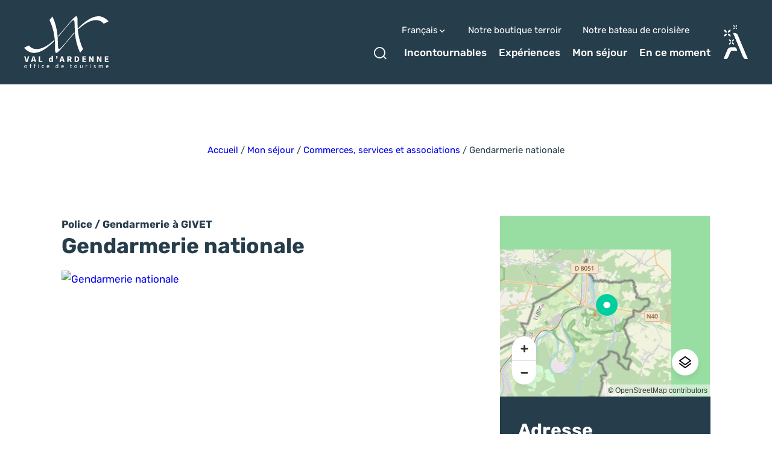

--- FILE ---
content_type: text/html; charset=UTF-8
request_url: https://www.valdardennetourisme.com/commerce-service/gendarmerie-nationale-2/
body_size: 27662
content:
<!doctype html>
<html lang="fr-FR" >
    <head>
    <meta charset="utf-8">
    <meta http-equiv="x-ua-compatible" content="ie=edge">
    <meta name="viewport" content="width=device-width, initial-scale=1, shrink-to-fit=no">

    
    <meta name='robots' content='index, follow, max-image-preview:large, max-snippet:-1, max-video-preview:-1' />
<link rel="alternate" hreflang="fr" href="https://www.valdardennetourisme.com/commerce-service/gendarmerie-nationale-2/" />
<link rel="alternate" hreflang="nl" href="https://www.valdardennetourisme.com/nl/commerce-service/gendarmerie-nationale-2/" />
<link rel="alternate" hreflang="en" href="https://www.valdardennetourisme.com/en/commerce-service/gendarmerie-nationale-2/" />
<link rel="alternate" hreflang="de" href="https://www.valdardennetourisme.com/de/commerce-service/gendarmerie-nationale-2/" />

	<!-- This site is optimized with the Yoast SEO plugin v25.2 - https://yoast.com/wordpress/plugins/seo/ -->
	<title>Gendarmerie nationale à GIVET - Val d&#039;Ardenne Tourisme</title>
	<link rel="canonical" href="https://www.valdardennetourisme.com/commerce-service/gendarmerie-nationale-2/" />
	<meta property="og:locale" content="fr_FR" />
	<meta property="og:type" content="article" />
	<meta property="og:title" content="Gendarmerie nationale à GIVET - Val d&#039;Ardenne Tourisme" />
	<meta property="og:url" content="https://www.valdardennetourisme.com/commerce-service/gendarmerie-nationale-2/" />
	<meta property="og:site_name" content="Val d&#039;Ardenne Tourisme" />
	<meta property="og:image" content="https://cdn.iris-etourism.io/uploads/val_dardenne/sizes/da4/cc4ed2fd-19d5-49a3-8398-f526180b5d45-technology-25000101920-800x520.webp" />
	<meta name="twitter:card" content="summary_large_image" />
	<script type="application/ld+json" class="yoast-schema-graph">{"@context":"https://schema.org","@graph":[{"@type":"WebPage","@id":"https://www.valdardennetourisme.com/commerce-service/gendarmerie-nationale-2/","url":"https://www.valdardennetourisme.com/commerce-service/gendarmerie-nationale-2/","name":"Gendarmerie nationale à GIVET - Val d&#039;Ardenne Tourisme","isPartOf":{"@id":"https://www.valdardennetourisme.com/#website"},"datePublished":"2024-02-12T14:10:58+00:00","breadcrumb":{"@id":"https://www.valdardennetourisme.com/commerce-service/gendarmerie-nationale-2/#breadcrumb"},"inLanguage":"fr-FR","potentialAction":[{"@type":"ReadAction","target":["https://www.valdardennetourisme.com/commerce-service/gendarmerie-nationale-2/"]}]},{"@type":"BreadcrumbList","@id":"https://www.valdardennetourisme.com/commerce-service/gendarmerie-nationale-2/#breadcrumb","itemListElement":[{"@type":"ListItem","position":1,"name":"Accueil","item":"https://www.valdardennetourisme.com/"},{"@type":"ListItem","position":2,"name":"Mon séjour","item":"https://www.valdardennetourisme.com/mon-sejour/"},{"@type":"ListItem","position":3,"name":"Commerces, services et associations","item":"https://www.valdardennetourisme.com/mon-sejour/commerces-services-associations/"},{"@type":"ListItem","position":4,"name":"Gendarmerie nationale"}]},{"@type":"WebSite","@id":"https://www.valdardennetourisme.com/#website","url":"https://www.valdardennetourisme.com/","name":"Val d&#039;Ardenne Tourisme","description":"Tourisme en Ardennes","publisher":{"@id":"https://www.valdardennetourisme.com/#organization"},"potentialAction":[{"@type":"SearchAction","target":{"@type":"EntryPoint","urlTemplate":"https://www.valdardennetourisme.com/?s={search_term_string}"},"query-input":{"@type":"PropertyValueSpecification","valueRequired":true,"valueName":"search_term_string"}}],"inLanguage":"fr-FR"},{"@type":"Organization","@id":"https://www.valdardennetourisme.com/#organization","name":"Val d’Ardenne Tourisme","url":"https://www.valdardennetourisme.com/","logo":{"@type":"ImageObject","inLanguage":"fr-FR","@id":"https://www.valdardennetourisme.com/#/schema/logo/image/","url":"https://www.valdardennetourisme.com/app/uploads/2022/04/logo-val-dardenne.png","contentUrl":"https://www.valdardennetourisme.com/app/uploads/2022/04/logo-val-dardenne.png","width":2881,"height":1792,"caption":"Val d’Ardenne Tourisme"},"image":{"@id":"https://www.valdardennetourisme.com/#/schema/logo/image/"}}]}</script>
	<!-- / Yoast SEO plugin. -->


<script type="text/javascript">
/* <![CDATA[ */
window._wpemojiSettings = {"baseUrl":"https:\/\/s.w.org\/images\/core\/emoji\/15.0.3\/72x72\/","ext":".png","svgUrl":"https:\/\/s.w.org\/images\/core\/emoji\/15.0.3\/svg\/","svgExt":".svg","source":{"concatemoji":"https:\/\/www.valdardennetourisme.com\/wp-includes\/js\/wp-emoji-release.min.js?ver=6.6.2"}};
/*! This file is auto-generated */
!function(i,n){var o,s,e;function c(e){try{var t={supportTests:e,timestamp:(new Date).valueOf()};sessionStorage.setItem(o,JSON.stringify(t))}catch(e){}}function p(e,t,n){e.clearRect(0,0,e.canvas.width,e.canvas.height),e.fillText(t,0,0);var t=new Uint32Array(e.getImageData(0,0,e.canvas.width,e.canvas.height).data),r=(e.clearRect(0,0,e.canvas.width,e.canvas.height),e.fillText(n,0,0),new Uint32Array(e.getImageData(0,0,e.canvas.width,e.canvas.height).data));return t.every(function(e,t){return e===r[t]})}function u(e,t,n){switch(t){case"flag":return n(e,"\ud83c\udff3\ufe0f\u200d\u26a7\ufe0f","\ud83c\udff3\ufe0f\u200b\u26a7\ufe0f")?!1:!n(e,"\ud83c\uddfa\ud83c\uddf3","\ud83c\uddfa\u200b\ud83c\uddf3")&&!n(e,"\ud83c\udff4\udb40\udc67\udb40\udc62\udb40\udc65\udb40\udc6e\udb40\udc67\udb40\udc7f","\ud83c\udff4\u200b\udb40\udc67\u200b\udb40\udc62\u200b\udb40\udc65\u200b\udb40\udc6e\u200b\udb40\udc67\u200b\udb40\udc7f");case"emoji":return!n(e,"\ud83d\udc26\u200d\u2b1b","\ud83d\udc26\u200b\u2b1b")}return!1}function f(e,t,n){var r="undefined"!=typeof WorkerGlobalScope&&self instanceof WorkerGlobalScope?new OffscreenCanvas(300,150):i.createElement("canvas"),a=r.getContext("2d",{willReadFrequently:!0}),o=(a.textBaseline="top",a.font="600 32px Arial",{});return e.forEach(function(e){o[e]=t(a,e,n)}),o}function t(e){var t=i.createElement("script");t.src=e,t.defer=!0,i.head.appendChild(t)}"undefined"!=typeof Promise&&(o="wpEmojiSettingsSupports",s=["flag","emoji"],n.supports={everything:!0,everythingExceptFlag:!0},e=new Promise(function(e){i.addEventListener("DOMContentLoaded",e,{once:!0})}),new Promise(function(t){var n=function(){try{var e=JSON.parse(sessionStorage.getItem(o));if("object"==typeof e&&"number"==typeof e.timestamp&&(new Date).valueOf()<e.timestamp+604800&&"object"==typeof e.supportTests)return e.supportTests}catch(e){}return null}();if(!n){if("undefined"!=typeof Worker&&"undefined"!=typeof OffscreenCanvas&&"undefined"!=typeof URL&&URL.createObjectURL&&"undefined"!=typeof Blob)try{var e="postMessage("+f.toString()+"("+[JSON.stringify(s),u.toString(),p.toString()].join(",")+"));",r=new Blob([e],{type:"text/javascript"}),a=new Worker(URL.createObjectURL(r),{name:"wpTestEmojiSupports"});return void(a.onmessage=function(e){c(n=e.data),a.terminate(),t(n)})}catch(e){}c(n=f(s,u,p))}t(n)}).then(function(e){for(var t in e)n.supports[t]=e[t],n.supports.everything=n.supports.everything&&n.supports[t],"flag"!==t&&(n.supports.everythingExceptFlag=n.supports.everythingExceptFlag&&n.supports[t]);n.supports.everythingExceptFlag=n.supports.everythingExceptFlag&&!n.supports.flag,n.DOMReady=!1,n.readyCallback=function(){n.DOMReady=!0}}).then(function(){return e}).then(function(){var e;n.supports.everything||(n.readyCallback(),(e=n.source||{}).concatemoji?t(e.concatemoji):e.wpemoji&&e.twemoji&&(t(e.twemoji),t(e.wpemoji)))}))}((window,document),window._wpemojiSettings);
/* ]]> */
</script>
<link rel='preload' as='style'href='https://www.valdardennetourisme.com/app/plugins/iris-weather/public/styles/weather-font.d55c4fc27545773f.css' type='text/css' media='all' />
<link rel='stylesheet' id='weather-font-css' href='https://www.valdardennetourisme.com/app/plugins/iris-weather/public/styles/weather-font.d55c4fc27545773f.css' type='text/css' media='all' />
<style id='wp-emoji-styles-inline-css' type='text/css'>

	img.wp-smiley, img.emoji {
		display: inline !important;
		border: none !important;
		box-shadow: none !important;
		height: 1em !important;
		width: 1em !important;
		margin: 0 0.07em !important;
		vertical-align: -0.1em !important;
		background: none !important;
		padding: 0 !important;
	}
</style>
<link rel='preload' as='style'href='https://www.valdardennetourisme.com/wp-includes/css/dist/block-library/style.min.css?ver=6.6.2' type='text/css' media='all' />
<link rel='stylesheet' id='wp-block-library-css' href='https://www.valdardennetourisme.com/wp-includes/css/dist/block-library/style.min.css?ver=6.6.2' type='text/css' media='all' />
<link rel='preload' as='style'href='https://www.valdardennetourisme.com/app/plugins/iris_collection_plugin_gutenberg_blocks/public/blocks/icon/styles/icon.6419762c49e0a404.css?ver=6.6.2' type='text/css' media='all' />
<link rel='stylesheet' id='iris-block-icon-style-css' href='https://www.valdardennetourisme.com/app/plugins/iris_collection_plugin_gutenberg_blocks/public/blocks/icon/styles/icon.6419762c49e0a404.css?ver=6.6.2' type='text/css' media='all' />
<link rel='preload' as='style'href='https://www.valdardennetourisme.com/app/plugins/iris_collection_plugin_gutenberg_blocks/public/blocks/tabs/styles/tabs.0cdf274b448cbbb1.css' type='text/css' media='all' />
<link rel='stylesheet' id='iris-tabs-css' href='https://www.valdardennetourisme.com/app/plugins/iris_collection_plugin_gutenberg_blocks/public/blocks/tabs/styles/tabs.0cdf274b448cbbb1.css' type='text/css' media='all' />
<style id='wp-etourisme-v3-column-style-inline-css' type='text/css'>
.wp-block-wp-etourisme-v3-column .wpet-col-inner{display:flex;flex-direction:column}

</style>
<style id='wp-etourisme-v3-columns-style-inline-css' type='text/css'>
.editor-styles-wrapper .wp-block-wp-etourisme-v3-layout:not(.frontend-view) .wp-block-wp-etourisme-v3-columns .wp-block-wp-etourisme-v3-column{width:100%}.editor-styles-wrapper .wp-block-wp-etourisme-v3-layout:not(.frontend-view) .wp-block-wp-etourisme-v3-columns.format-66-33 .wp-block-wp-etourisme-v3-column:first-child{width:66.6666666667%}.editor-styles-wrapper .wp-block-wp-etourisme-v3-layout:not(.frontend-view) .wp-block-wp-etourisme-v3-columns.format-33-66 .wp-block-wp-etourisme-v3-column:first-child,.editor-styles-wrapper .wp-block-wp-etourisme-v3-layout:not(.frontend-view) .wp-block-wp-etourisme-v3-columns.format-66-33 .wp-block-wp-etourisme-v3-column:last-child{width:33.3333333333%}.editor-styles-wrapper .wp-block-wp-etourisme-v3-layout:not(.frontend-view) .wp-block-wp-etourisme-v3-columns.format-33-66 .wp-block-wp-etourisme-v3-column:last-child{width:66.6666666667%}

</style>
<style id='wp-etourisme-v3-map-style-inline-css' type='text/css'>
.wp-block-wp-etourisme-v3-map .map{background:#eee;min-height:250px;padding:30px}

</style>
<style id='wp-etourisme-v3-price-style-inline-css' type='text/css'>
.select-price-bases-control{border:1px solid #e0e0e0;padding:14px}.select-price-bases-control.has-error{background-color:ligthen(#dc3545,50%);position:relative}.select-price-bases-control.has-error:before{background-color:#dc3545;border-radius:50%;content:" ";height:10px;position:absolute;right:4px;top:4px;width:10px}

</style>
<style id='wp-etourisme-v3-text-style-inline-css' type='text/css'>
.wp-block-wp-etourisme-v3-text.format-excerpt{font-weight:700}

</style>
<style id='global-styles-inline-css' type='text/css'>
:root{--wp--preset--aspect-ratio--square: 1;--wp--preset--aspect-ratio--4-3: 4/3;--wp--preset--aspect-ratio--3-4: 3/4;--wp--preset--aspect-ratio--3-2: 3/2;--wp--preset--aspect-ratio--2-3: 2/3;--wp--preset--aspect-ratio--16-9: 16/9;--wp--preset--aspect-ratio--9-16: 9/16;--wp--preset--color--black: #000000;--wp--preset--color--cyan-bluish-gray: #abb8c3;--wp--preset--color--white: #ffffff;--wp--preset--color--pale-pink: #f78da7;--wp--preset--color--vivid-red: #cf2e2e;--wp--preset--color--luminous-vivid-orange: #ff6900;--wp--preset--color--luminous-vivid-amber: #fcb900;--wp--preset--color--light-green-cyan: #7bdcb5;--wp--preset--color--vivid-green-cyan: #00d084;--wp--preset--color--pale-cyan-blue: #8ed1fc;--wp--preset--color--vivid-cyan-blue: #0693e3;--wp--preset--color--vivid-purple: #9b51e0;--wp--preset--gradient--vivid-cyan-blue-to-vivid-purple: linear-gradient(135deg,rgba(6,147,227,1) 0%,rgb(155,81,224) 100%);--wp--preset--gradient--light-green-cyan-to-vivid-green-cyan: linear-gradient(135deg,rgb(122,220,180) 0%,rgb(0,208,130) 100%);--wp--preset--gradient--luminous-vivid-amber-to-luminous-vivid-orange: linear-gradient(135deg,rgba(252,185,0,1) 0%,rgba(255,105,0,1) 100%);--wp--preset--gradient--luminous-vivid-orange-to-vivid-red: linear-gradient(135deg,rgba(255,105,0,1) 0%,rgb(207,46,46) 100%);--wp--preset--gradient--very-light-gray-to-cyan-bluish-gray: linear-gradient(135deg,rgb(238,238,238) 0%,rgb(169,184,195) 100%);--wp--preset--gradient--cool-to-warm-spectrum: linear-gradient(135deg,rgb(74,234,220) 0%,rgb(151,120,209) 20%,rgb(207,42,186) 40%,rgb(238,44,130) 60%,rgb(251,105,98) 80%,rgb(254,248,76) 100%);--wp--preset--gradient--blush-light-purple: linear-gradient(135deg,rgb(255,206,236) 0%,rgb(152,150,240) 100%);--wp--preset--gradient--blush-bordeaux: linear-gradient(135deg,rgb(254,205,165) 0%,rgb(254,45,45) 50%,rgb(107,0,62) 100%);--wp--preset--gradient--luminous-dusk: linear-gradient(135deg,rgb(255,203,112) 0%,rgb(199,81,192) 50%,rgb(65,88,208) 100%);--wp--preset--gradient--pale-ocean: linear-gradient(135deg,rgb(255,245,203) 0%,rgb(182,227,212) 50%,rgb(51,167,181) 100%);--wp--preset--gradient--electric-grass: linear-gradient(135deg,rgb(202,248,128) 0%,rgb(113,206,126) 100%);--wp--preset--gradient--midnight: linear-gradient(135deg,rgb(2,3,129) 0%,rgb(40,116,252) 100%);--wp--preset--font-size--small: 13px;--wp--preset--font-size--medium: 20px;--wp--preset--font-size--large: 36px;--wp--preset--font-size--x-large: 42px;--wp--preset--spacing--20: 0.44rem;--wp--preset--spacing--30: 0.67rem;--wp--preset--spacing--40: 1rem;--wp--preset--spacing--50: 1.5rem;--wp--preset--spacing--60: 2.25rem;--wp--preset--spacing--70: 3.38rem;--wp--preset--spacing--80: 5.06rem;--wp--preset--shadow--natural: 6px 6px 9px rgba(0, 0, 0, 0.2);--wp--preset--shadow--deep: 12px 12px 50px rgba(0, 0, 0, 0.4);--wp--preset--shadow--sharp: 6px 6px 0px rgba(0, 0, 0, 0.2);--wp--preset--shadow--outlined: 6px 6px 0px -3px rgba(255, 255, 255, 1), 6px 6px rgba(0, 0, 0, 1);--wp--preset--shadow--crisp: 6px 6px 0px rgba(0, 0, 0, 1);}:root { --wp--style--global--content-size: 800px;--wp--style--global--wide-size: 1220px; }:where(body) { margin: 0; }.wp-site-blocks > .alignleft { float: left; margin-right: 2em; }.wp-site-blocks > .alignright { float: right; margin-left: 2em; }.wp-site-blocks > .aligncenter { justify-content: center; margin-left: auto; margin-right: auto; }:where(.is-layout-flex){gap: 0.5em;}:where(.is-layout-grid){gap: 0.5em;}.is-layout-flow > .alignleft{float: left;margin-inline-start: 0;margin-inline-end: 2em;}.is-layout-flow > .alignright{float: right;margin-inline-start: 2em;margin-inline-end: 0;}.is-layout-flow > .aligncenter{margin-left: auto !important;margin-right: auto !important;}.is-layout-constrained > .alignleft{float: left;margin-inline-start: 0;margin-inline-end: 2em;}.is-layout-constrained > .alignright{float: right;margin-inline-start: 2em;margin-inline-end: 0;}.is-layout-constrained > .aligncenter{margin-left: auto !important;margin-right: auto !important;}.is-layout-constrained > :where(:not(.alignleft):not(.alignright):not(.alignfull)){max-width: var(--wp--style--global--content-size);margin-left: auto !important;margin-right: auto !important;}.is-layout-constrained > .alignwide{max-width: var(--wp--style--global--wide-size);}body .is-layout-flex{display: flex;}.is-layout-flex{flex-wrap: wrap;align-items: center;}.is-layout-flex > :is(*, div){margin: 0;}body .is-layout-grid{display: grid;}.is-layout-grid > :is(*, div){margin: 0;}body{padding-top: 0px;padding-right: 0px;padding-bottom: 0px;padding-left: 0px;}a:where(:not(.wp-element-button)){text-decoration: underline;}:root :where(.wp-element-button, .wp-block-button__link){background-color: #32373c;border-width: 0;color: #fff;font-family: inherit;font-size: inherit;line-height: inherit;padding: calc(0.667em + 2px) calc(1.333em + 2px);text-decoration: none;}.has-black-color{color: var(--wp--preset--color--black) !important;}.has-cyan-bluish-gray-color{color: var(--wp--preset--color--cyan-bluish-gray) !important;}.has-white-color{color: var(--wp--preset--color--white) !important;}.has-pale-pink-color{color: var(--wp--preset--color--pale-pink) !important;}.has-vivid-red-color{color: var(--wp--preset--color--vivid-red) !important;}.has-luminous-vivid-orange-color{color: var(--wp--preset--color--luminous-vivid-orange) !important;}.has-luminous-vivid-amber-color{color: var(--wp--preset--color--luminous-vivid-amber) !important;}.has-light-green-cyan-color{color: var(--wp--preset--color--light-green-cyan) !important;}.has-vivid-green-cyan-color{color: var(--wp--preset--color--vivid-green-cyan) !important;}.has-pale-cyan-blue-color{color: var(--wp--preset--color--pale-cyan-blue) !important;}.has-vivid-cyan-blue-color{color: var(--wp--preset--color--vivid-cyan-blue) !important;}.has-vivid-purple-color{color: var(--wp--preset--color--vivid-purple) !important;}.has-black-background-color{background-color: var(--wp--preset--color--black) !important;}.has-cyan-bluish-gray-background-color{background-color: var(--wp--preset--color--cyan-bluish-gray) !important;}.has-white-background-color{background-color: var(--wp--preset--color--white) !important;}.has-pale-pink-background-color{background-color: var(--wp--preset--color--pale-pink) !important;}.has-vivid-red-background-color{background-color: var(--wp--preset--color--vivid-red) !important;}.has-luminous-vivid-orange-background-color{background-color: var(--wp--preset--color--luminous-vivid-orange) !important;}.has-luminous-vivid-amber-background-color{background-color: var(--wp--preset--color--luminous-vivid-amber) !important;}.has-light-green-cyan-background-color{background-color: var(--wp--preset--color--light-green-cyan) !important;}.has-vivid-green-cyan-background-color{background-color: var(--wp--preset--color--vivid-green-cyan) !important;}.has-pale-cyan-blue-background-color{background-color: var(--wp--preset--color--pale-cyan-blue) !important;}.has-vivid-cyan-blue-background-color{background-color: var(--wp--preset--color--vivid-cyan-blue) !important;}.has-vivid-purple-background-color{background-color: var(--wp--preset--color--vivid-purple) !important;}.has-black-border-color{border-color: var(--wp--preset--color--black) !important;}.has-cyan-bluish-gray-border-color{border-color: var(--wp--preset--color--cyan-bluish-gray) !important;}.has-white-border-color{border-color: var(--wp--preset--color--white) !important;}.has-pale-pink-border-color{border-color: var(--wp--preset--color--pale-pink) !important;}.has-vivid-red-border-color{border-color: var(--wp--preset--color--vivid-red) !important;}.has-luminous-vivid-orange-border-color{border-color: var(--wp--preset--color--luminous-vivid-orange) !important;}.has-luminous-vivid-amber-border-color{border-color: var(--wp--preset--color--luminous-vivid-amber) !important;}.has-light-green-cyan-border-color{border-color: var(--wp--preset--color--light-green-cyan) !important;}.has-vivid-green-cyan-border-color{border-color: var(--wp--preset--color--vivid-green-cyan) !important;}.has-pale-cyan-blue-border-color{border-color: var(--wp--preset--color--pale-cyan-blue) !important;}.has-vivid-cyan-blue-border-color{border-color: var(--wp--preset--color--vivid-cyan-blue) !important;}.has-vivid-purple-border-color{border-color: var(--wp--preset--color--vivid-purple) !important;}.has-vivid-cyan-blue-to-vivid-purple-gradient-background{background: var(--wp--preset--gradient--vivid-cyan-blue-to-vivid-purple) !important;}.has-light-green-cyan-to-vivid-green-cyan-gradient-background{background: var(--wp--preset--gradient--light-green-cyan-to-vivid-green-cyan) !important;}.has-luminous-vivid-amber-to-luminous-vivid-orange-gradient-background{background: var(--wp--preset--gradient--luminous-vivid-amber-to-luminous-vivid-orange) !important;}.has-luminous-vivid-orange-to-vivid-red-gradient-background{background: var(--wp--preset--gradient--luminous-vivid-orange-to-vivid-red) !important;}.has-very-light-gray-to-cyan-bluish-gray-gradient-background{background: var(--wp--preset--gradient--very-light-gray-to-cyan-bluish-gray) !important;}.has-cool-to-warm-spectrum-gradient-background{background: var(--wp--preset--gradient--cool-to-warm-spectrum) !important;}.has-blush-light-purple-gradient-background{background: var(--wp--preset--gradient--blush-light-purple) !important;}.has-blush-bordeaux-gradient-background{background: var(--wp--preset--gradient--blush-bordeaux) !important;}.has-luminous-dusk-gradient-background{background: var(--wp--preset--gradient--luminous-dusk) !important;}.has-pale-ocean-gradient-background{background: var(--wp--preset--gradient--pale-ocean) !important;}.has-electric-grass-gradient-background{background: var(--wp--preset--gradient--electric-grass) !important;}.has-midnight-gradient-background{background: var(--wp--preset--gradient--midnight) !important;}.has-small-font-size{font-size: var(--wp--preset--font-size--small) !important;}.has-medium-font-size{font-size: var(--wp--preset--font-size--medium) !important;}.has-large-font-size{font-size: var(--wp--preset--font-size--large) !important;}.has-x-large-font-size{font-size: var(--wp--preset--font-size--x-large) !important;}
:where(.wp-block-post-template.is-layout-flex){gap: 1.25em;}:where(.wp-block-post-template.is-layout-grid){gap: 1.25em;}
:where(.wp-block-columns.is-layout-flex){gap: 2em;}:where(.wp-block-columns.is-layout-grid){gap: 2em;}
:root :where(.wp-block-pullquote){font-size: 1.5em;line-height: 1.6;}
</style>
<link rel='preload' as='style'href='https://www.valdardennetourisme.com/app/plugins/wp-etourisme-v3/assets/dist/css/app_shared-nibx9myj1q8bc2zr41kvf8.min.css' type='text/css' media='all' />
<link rel='stylesheet' id='wp-etourisme-v3-css' href='https://www.valdardennetourisme.com/app/plugins/wp-etourisme-v3/assets/dist/css/app_shared-nibx9myj1q8bc2zr41kvf8.min.css' type='text/css' media='all' />
<link rel='preload' as='style'href='https://www.valdardennetourisme.com/app/plugins/iris_collection_plugin_core/public/styles/core-app.168aa3d7b242dde4.css' type='text/css' media='all' />
<link rel='stylesheet' id='core-app-css' href='https://www.valdardennetourisme.com/app/plugins/iris_collection_plugin_core/public/styles/core-app.168aa3d7b242dde4.css' type='text/css' media='all' />
<style id='core-app-inline-css' type='text/css'>
:root{--iris--global--color-1:#8de243;--iris--global--color-rgb-1:141,226,67;--iris--global--color-2:#00ce9e;--iris--global--color-rgb-2:0,206,158;--iris--global--color-3:#263d4b;--iris--global--color-rgb-3:38,61,75;--iris--global--color-4:#374c59;--iris--global--color-rgb-4:55,76,89;--iris--global--color-5:#efefef;--iris--global--color-rgb-5:239,239,239;--iris--global--color-6:#ffffff;--iris--global--color-rgb-6:255,255,255;--iris--global--font-family-1:Rubik;}
</style>
<link rel='preload' as='style'href='https://www.valdardennetourisme.com/app/plugins/iris_collection_plugin_core/public/styles/core-font.e8a437df6208cd82.css' type='text/css' media='all' />
<link rel='stylesheet' id='core-font-css' href='https://www.valdardennetourisme.com/app/plugins/iris_collection_plugin_core/public/styles/core-font.e8a437df6208cd82.css' type='text/css' media='all' />
<link rel='preload' as='style'href='https://www.valdardennetourisme.com/app/plugins/iris_collection_plugin_core/public/styles/core-print-app.8c4ae2d061cff23a.css' type='text/css' media='print' />
<link rel='stylesheet' id='core-print-app-css' href='https://www.valdardennetourisme.com/app/plugins/iris_collection_plugin_core/public/styles/core-print-app.8c4ae2d061cff23a.css' type='text/css' media='print' />
<link rel='preload' as='style'href='https://www.valdardennetourisme.com/app/plugins/iris_collection_plugin_etourisme_v3/public/styles/etourisme-app.8e8f4b8c7ca61d8e.css' type='text/css' media='all' />
<link rel='stylesheet' id='etourisme-app-css' href='https://www.valdardennetourisme.com/app/plugins/iris_collection_plugin_etourisme_v3/public/styles/etourisme-app.8e8f4b8c7ca61d8e.css' type='text/css' media='all' />
<link rel='preload' as='style'href='https://www.valdardennetourisme.com/app/plugins/iris_collection_plugin_etourisme_v3/public/styles/etourisme-font.8150e77c9664e954.css' type='text/css' media='all' />
<link rel='stylesheet' id='etourisme-font-css' href='https://www.valdardennetourisme.com/app/plugins/iris_collection_plugin_etourisme_v3/public/styles/etourisme-font.8150e77c9664e954.css' type='text/css' media='all' />
<link rel='preload' as='style'href='https://www.valdardennetourisme.com/app/plugins/iris_collection_plugin_etourisme_v3/public/styles/etourisme-single.4f9db75ce1d99b6e.css' type='text/css' media='all' />
<link rel='stylesheet' id='etourisme-single-css' href='https://www.valdardennetourisme.com/app/plugins/iris_collection_plugin_etourisme_v3/public/styles/etourisme-single.4f9db75ce1d99b6e.css' type='text/css' media='all' />
<link rel='preload' as='style'href='https://www.valdardennetourisme.com/app/plugins/iris_collection_plugin_gutenberg_blocks/public/styles/gutenberg-blocks-app.58bac41b2466cbe7.css' type='text/css' media='all' />
<link rel='stylesheet' id='gutenberg-blocks-app-css' href='https://www.valdardennetourisme.com/app/plugins/iris_collection_plugin_gutenberg_blocks/public/styles/gutenberg-blocks-app.58bac41b2466cbe7.css' type='text/css' media='all' />
<link rel='preload' as='style'href='https://www.valdardennetourisme.com/app/plugins/iris_collection_plugin_gutenberg_blocks/public/styles/gutenberg-blocks-print-app.6f3c682d5f95d56d.css' type='text/css' media='print' />
<link rel='stylesheet' id='gutenberg-blocks-print-app-css' href='https://www.valdardennetourisme.com/app/plugins/iris_collection_plugin_gutenberg_blocks/public/styles/gutenberg-blocks-print-app.6f3c682d5f95d56d.css' type='text/css' media='print' />
<link rel='preload' as='style'href='https://www.valdardennetourisme.com/app/plugins/iris_collection_plugin_gutenberg_blocks/public/styles/gutenberg-blocks-font.8b77568ffd5f05c8.css' type='text/css' media='all' />
<link rel='stylesheet' id='gutenberg-blocks-font-css' href='https://www.valdardennetourisme.com/app/plugins/iris_collection_plugin_gutenberg_blocks/public/styles/gutenberg-blocks-font.8b77568ffd5f05c8.css' type='text/css' media='all' />
<link rel='preload' as='style'href='https://www.valdardennetourisme.com/app/plugins/mailin/css/mailin-front.css?ver=6.6.2' type='text/css' media='all' />
<link rel='stylesheet' id='sib-front-css-css' href='https://www.valdardennetourisme.com/app/plugins/mailin/css/mailin-front.css?ver=6.6.2' type='text/css' media='all' />
<link rel='preload' as='style'href='https://www.valdardennetourisme.com/app/themes/theme_customer/public/styles/customer-font.3e8c84932b58bdfb.css' type='text/css' media='all' />
<link rel='stylesheet' id='customer-font-css' href='https://www.valdardennetourisme.com/app/themes/theme_customer/public/styles/customer-font.3e8c84932b58bdfb.css' type='text/css' media='all' />
<link rel='preload' as='style'href='https://www.valdardennetourisme.com/app/themes/theme_customer/public/styles/customer.abb092a7b09b3d7a.css' type='text/css' media='all' />
<link rel='stylesheet' id='customer-app-css' href='https://www.valdardennetourisme.com/app/themes/theme_customer/public/styles/customer.abb092a7b09b3d7a.css' type='text/css' media='all' />
<script type="text/javascript" src="https://www.valdardennetourisme.com/wp-includes/js/jquery/jquery.min.js?ver=3.7.1" id="jquery-core-js"></script>
<script type="text/javascript" src="https://www.valdardennetourisme.com/wp-includes/js/jquery/jquery-migrate.min.js?ver=3.4.1" id="jquery-migrate-js"></script>
<script type="text/javascript" src="https://www.valdardennetourisme.com/wp-includes/js/dist/hooks.min.js?ver=2810c76e705dd1a53b18" id="wp-hooks-js"></script>
<script type="text/javascript" src="https://www.valdardennetourisme.com/wp-includes/js/dist/i18n.min.js?ver=5e580eb46a90c2b997e6" id="wp-i18n-js"></script>
<script type="text/javascript" id="wp-i18n-js-after">
/* <![CDATA[ */
wp.i18n.setLocaleData( { 'text direction\u0004ltr': [ 'ltr' ] } );
/* ]]> */
</script>
<script type="text/javascript" src="https://www.valdardennetourisme.com/wp-includes/js/dist/url.min.js?ver=36ae0e4dd9043bb8749b" id="wp-url-js"></script>
<script type="text/javascript" id="wp-api-fetch-js-translations">
/* <![CDATA[ */
( function( domain, translations ) {
	var localeData = translations.locale_data[ domain ] || translations.locale_data.messages;
	localeData[""].domain = domain;
	wp.i18n.setLocaleData( localeData, domain );
} )( "default", {"translation-revision-date":"2024-06-26 14:52:21+0000","generator":"GlotPress\/4.0.1","domain":"messages","locale_data":{"messages":{"":{"domain":"messages","plural-forms":"nplurals=2; plural=n > 1;","lang":"fr"},"You are probably offline.":["Vous \u00eates probablement hors ligne."],"Media upload failed. If this is a photo or a large image, please scale it down and try again.":["Le t\u00e9l\u00e9versement du m\u00e9dia a \u00e9chou\u00e9. S\u2019il s\u2019agit d\u2019une photo ou d\u2019une grande image, veuillez la redimensionner puis r\u00e9essayer."],"The response is not a valid JSON response.":["La r\u00e9ponse n\u2019est pas une r\u00e9ponse JSON valide."],"An unknown error occurred.":["Une erreur inconnue s\u2019est produite."]}},"comment":{"reference":"wp-includes\/js\/dist\/api-fetch.js"}} );
/* ]]> */
</script>
<script type="text/javascript" src="https://www.valdardennetourisme.com/wp-includes/js/dist/api-fetch.min.js?ver=4c185334c5ec26e149cc" id="wp-api-fetch-js"></script>
<script type="text/javascript" id="wp-api-fetch-js-after">
/* <![CDATA[ */
wp.apiFetch.use( wp.apiFetch.createRootURLMiddleware( "https://www.valdardennetourisme.com/wp-json/" ) );
wp.apiFetch.nonceMiddleware = wp.apiFetch.createNonceMiddleware( "23b64aeb55" );
wp.apiFetch.use( wp.apiFetch.nonceMiddleware );
wp.apiFetch.use( wp.apiFetch.mediaUploadMiddleware );
wp.apiFetch.nonceEndpoint = "https://www.valdardennetourisme.com/wp-admin/admin-ajax.php?action=rest-nonce";
/* ]]> */
</script>
<script type="text/javascript" id="wp-etourisme-v3-js-extra">
/* <![CDATA[ */
var wpetUtils = {"restUrl":"https:\/\/www.valdardennetourisme.com\/wp-json\/","assetsUrl":"https:\/\/www.valdardennetourisme.com\/app\/plugins\/wp-etourisme-v3\/assets\/dist\/","markersAssetsUrl":"https:\/\/www.valdardennetourisme.com\/app\/plugins\/wp-etourisme-v3\/assets\/dist\/images\/markers\/","idPage":"11056","baseUrl":"https:\/\/www.valdardennetourisme.com\/commerce-service\/gendarmerie-nationale-2\/","locale":"fr_FR","lang":"fr","langCode":"fr","slug":"recherche","options":{"infinite":false,"infiniteMobile":false,"infiniteButton":false,"isConcertina":false},"paged":"1","i18n":{"available":"Disponible.","availableFromPrice":"Disponible \u00e0 partir de %1$s%2$s%3$s.","bookOnline":"R\u00e9server en ligne","noAvailabilityFound":"Aucune disponibilit\u00e9 trouv\u00e9e pour les crit\u00e8res de recherche demand\u00e9s.","errorSearchAvailability":"Une erreur est survenue lors de la recherche de disponibilit\u00e9, veuillez r\u00e9essayer plus tard.","myPosition":"Ma position","noResult":"Aucun r\u00e9sultat","reset":"R\u00e9initialiser","day":"jour","days":"jours"},"postTypeMarkers":[{"slug":"default","image":"https:\/\/www.valdardennetourisme.com\/app\/themes\/theme_customer\/public\/images\/markers\/marker.03c4f6fb76816b5e.png"},{"slug":"activite","image":"https:\/\/www.valdardennetourisme.com\/app\/themes\/theme_customer\/public\/images\/markers\/flux\/marker-bouger.7e7226245c0e4207.png"},{"slug":"activites-culturelle","image":"https:\/\/www.valdardennetourisme.com\/app\/themes\/theme_customer\/public\/images\/markers\/flux\/marker-bouger.7e7226245c0e4207.png"},{"slug":"activites-sportives","image":"https:\/\/www.valdardennetourisme.com\/app\/themes\/theme_customer\/public\/images\/markers\/flux\/marker-bouger.7e7226245c0e4207.png"},{"slug":"activites","image":"https:\/\/www.valdardennetourisme.com\/app\/themes\/theme_customer\/public\/images\/markers\/flux\/marker-bouger.7e7226245c0e4207.png"},{"slug":"detentebien-etre","image":"https:\/\/www.valdardennetourisme.com\/app\/themes\/theme_customer\/public\/images\/markers\/flux\/marker-bouger.7e7226245c0e4207.png"},{"slug":"loisir","image":"https:\/\/www.valdardennetourisme.com\/app\/themes\/theme_customer\/public\/images\/markers\/flux\/marker-bouger.7e7226245c0e4207.png"},{"slug":"loisirs","image":"https:\/\/www.valdardennetourisme.com\/app\/themes\/theme_customer\/public\/images\/markers\/flux\/marker-bouger.7e7226245c0e4207.png"},{"slug":"agenda","image":"https:\/\/www.valdardennetourisme.com\/app\/themes\/theme_customer\/public\/images\/markers\/flux\/marker-agenda.00d7e6f8f86f19c1.png"},{"slug":"evenement","image":"https:\/\/www.valdardennetourisme.com\/app\/themes\/theme_customer\/public\/images\/markers\/flux\/marker-agenda.00d7e6f8f86f19c1.png"},{"slug":"fete-manifestation","image":"https:\/\/www.valdardennetourisme.com\/app\/themes\/theme_customer\/public\/images\/markers\/flux\/marker-agenda.00d7e6f8f86f19c1.png"},{"slug":"fetesmanifestations","image":"https:\/\/www.valdardennetourisme.com\/app\/themes\/theme_customer\/public\/images\/markers\/flux\/marker-agenda.00d7e6f8f86f19c1.png"},{"slug":"aires-camping-cars","image":"https:\/\/www.valdardennetourisme.com\/app\/themes\/theme_customer\/public\/images\/markers\/flux\/marker-dormir.3595781c8d3d5444.png"},{"slug":"autre-hebergement-lo","image":"https:\/\/www.valdardennetourisme.com\/app\/themes\/theme_customer\/public\/images\/markers\/flux\/marker-dormir.3595781c8d3d5444.png"},{"slug":"camping-cars","image":"https:\/\/www.valdardennetourisme.com\/app\/themes\/theme_customer\/public\/images\/markers\/flux\/marker-dormir.3595781c8d3d5444.png"},{"slug":"camping","image":"https:\/\/www.valdardennetourisme.com\/app\/themes\/theme_customer\/public\/images\/markers\/flux\/marker-dormir.3595781c8d3d5444.png"},{"slug":"campings","image":"https:\/\/www.valdardennetourisme.com\/app\/themes\/theme_customer\/public\/images\/markers\/flux\/marker-dormir.3595781c8d3d5444.png"},{"slug":"chambre-dhote","image":"https:\/\/www.valdardennetourisme.com\/app\/themes\/theme_customer\/public\/images\/markers\/flux\/marker-dormir.3595781c8d3d5444.png"},{"slug":"chambre-dhotes","image":"https:\/\/www.valdardennetourisme.com\/app\/themes\/theme_customer\/public\/images\/markers\/flux\/marker-dormir.3595781c8d3d5444.png"},{"slug":"chambre-hotes-location","image":"https:\/\/www.valdardennetourisme.com\/app\/themes\/theme_customer\/public\/images\/markers\/flux\/marker-dormir.3595781c8d3d5444.png"},{"slug":"chambres-dhotes","image":"https:\/\/www.valdardennetourisme.com\/app\/themes\/theme_customer\/public\/images\/markers\/flux\/marker-dormir.3595781c8d3d5444.png"},{"slug":"chambres-hotes","image":"https:\/\/www.valdardennetourisme.com\/app\/themes\/theme_customer\/public\/images\/markers\/flux\/marker-dormir.3595781c8d3d5444.png"},{"slug":"gitechambre-dhotes","image":"https:\/\/www.valdardennetourisme.com\/app\/themes\/theme_customer\/public\/images\/markers\/flux\/marker-dormir.3595781c8d3d5444.png"},{"slug":"gites","image":"https:\/\/www.valdardennetourisme.com\/app\/themes\/theme_customer\/public\/images\/markers\/flux\/marker-dormir.3595781c8d3d5444.png"},{"slug":"gitesmeubles","image":"https:\/\/www.valdardennetourisme.com\/app\/themes\/theme_customer\/public\/images\/markers\/flux\/marker-dormir.3595781c8d3d5444.png"},{"slug":"heb-insolite","image":"https:\/\/www.valdardennetourisme.com\/app\/themes\/theme_customer\/public\/images\/markers\/flux\/marker-dormir.3595781c8d3d5444.png"},{"slug":"hebergement-collecti","image":"https:\/\/www.valdardennetourisme.com\/app\/themes\/theme_customer\/public\/images\/markers\/flux\/marker-dormir.3595781c8d3d5444.png"},{"slug":"hebergement-insolite","image":"https:\/\/www.valdardennetourisme.com\/app\/themes\/theme_customer\/public\/images\/markers\/flux\/marker-dormir.3595781c8d3d5444.png"},{"slug":"hebergement-locatif","image":"https:\/\/www.valdardennetourisme.com\/app\/themes\/theme_customer\/public\/images\/markers\/flux\/marker-dormir.3595781c8d3d5444.png"},{"slug":"hebergements-collect","image":"https:\/\/www.valdardennetourisme.com\/app\/themes\/theme_customer\/public\/images\/markers\/flux\/marker-dormir.3595781c8d3d5444.png"},{"slug":"hebergements-insolit","image":"https:\/\/www.valdardennetourisme.com\/app\/themes\/theme_customer\/public\/images\/markers\/flux\/marker-dormir.3595781c8d3d5444.png"},{"slug":"hebergements-locatif","image":"https:\/\/www.valdardennetourisme.com\/app\/themes\/theme_customer\/public\/images\/markers\/flux\/marker-dormir.3595781c8d3d5444.png"},{"slug":"hotel","image":"https:\/\/www.valdardennetourisme.com\/app\/themes\/theme_customer\/public\/images\/markers\/flux\/marker-dormir.3595781c8d3d5444.png"},{"slug":"hotellerie-plein-air","image":"https:\/\/www.valdardennetourisme.com\/app\/themes\/theme_customer\/public\/images\/markers\/flux\/marker-dormir.3595781c8d3d5444.png"},{"slug":"hotellerie","image":"https:\/\/www.valdardennetourisme.com\/app\/themes\/theme_customer\/public\/images\/markers\/flux\/marker-dormir.3595781c8d3d5444.png"},{"slug":"hotels","image":"https:\/\/www.valdardennetourisme.com\/app\/themes\/theme_customer\/public\/images\/markers\/flux\/marker-dormir.3595781c8d3d5444.png"},{"slug":"insolite","image":"https:\/\/www.valdardennetourisme.com\/app\/themes\/theme_customer\/public\/images\/markers\/flux\/marker-dormir.3595781c8d3d5444.png"},{"slug":"location-vacances-gi","image":"https:\/\/www.valdardennetourisme.com\/app\/themes\/theme_customer\/public\/images\/markers\/flux\/marker-dormir.3595781c8d3d5444.png"},{"slug":"meuble-tourisme","image":"https:\/\/www.valdardennetourisme.com\/app\/themes\/theme_customer\/public\/images\/markers\/flux\/marker-dormir.3595781c8d3d5444.png"},{"slug":"residence-tourisme","image":"https:\/\/www.valdardennetourisme.com\/app\/themes\/theme_customer\/public\/images\/markers\/flux\/marker-dormir.3595781c8d3d5444.png"},{"slug":"residences-tourisme","image":"https:\/\/www.valdardennetourisme.com\/app\/themes\/theme_customer\/public\/images\/markers\/flux\/marker-dormir.3595781c8d3d5444.png"},{"slug":"villages-vacances","image":"https:\/\/www.valdardennetourisme.com\/app\/themes\/theme_customer\/public\/images\/markers\/flux\/marker-dormir.3595781c8d3d5444.png"},{"slug":"balades-randos","image":"https:\/\/www.valdardennetourisme.com\/app\/themes\/theme_customer\/public\/images\/markers\/flux\/marker-itineraires.62c435591560a3f4.png"},{"slug":"circuitsrandonnees","image":"https:\/\/www.valdardennetourisme.com\/app\/themes\/theme_customer\/public\/images\/markers\/flux\/marker-itineraires.62c435591560a3f4.png"},{"slug":"itineraire-cirkwi","image":"https:\/\/www.valdardennetourisme.com\/app\/themes\/theme_customer\/public\/images\/markers\/flux\/marker-itineraires.62c435591560a3f4.png"},{"slug":"itineraire-sit","image":"https:\/\/www.valdardennetourisme.com\/app\/themes\/theme_customer\/public\/images\/markers\/flux\/marker-itineraires.62c435591560a3f4.png"},{"slug":"itineraire","image":"https:\/\/www.valdardennetourisme.com\/app\/themes\/theme_customer\/public\/images\/markers\/flux\/marker-itineraires.62c435591560a3f4.png"},{"slug":"itineraires-pedestre","image":"https:\/\/www.valdardennetourisme.com\/app\/themes\/theme_customer\/public\/images\/markers\/flux\/marker-itineraires.62c435591560a3f4.png"},{"slug":"itineraires-velo","image":"https:\/\/www.valdardennetourisme.com\/app\/themes\/theme_customer\/public\/images\/markers\/flux\/marker-itineraires.62c435591560a3f4.png"},{"slug":"itineraires","image":"https:\/\/www.valdardennetourisme.com\/app\/themes\/theme_customer\/public\/images\/markers\/flux\/marker-itineraires.62c435591560a3f4.png"},{"slug":"itinerairesrandonnee","image":"https:\/\/www.valdardennetourisme.com\/app\/themes\/theme_customer\/public\/images\/markers\/flux\/marker-itineraires.62c435591560a3f4.png"},{"slug":"randonnee","image":"https:\/\/www.valdardennetourisme.com\/app\/themes\/theme_customer\/public\/images\/markers\/flux\/marker-itineraires.62c435591560a3f4.png"},{"slug":"randonnees-itinerant","image":"https:\/\/www.valdardennetourisme.com\/app\/themes\/theme_customer\/public\/images\/markers\/flux\/marker-itineraires.62c435591560a3f4.png"},{"slug":"randonnees-pedestre","image":"https:\/\/www.valdardennetourisme.com\/app\/themes\/theme_customer\/public\/images\/markers\/flux\/marker-itineraires.62c435591560a3f4.png"},{"slug":"randonnees-pedestres","image":"https:\/\/www.valdardennetourisme.com\/app\/themes\/theme_customer\/public\/images\/markers\/flux\/marker-itineraires.62c435591560a3f4.png"},{"slug":"trail","image":"https:\/\/www.valdardennetourisme.com\/app\/themes\/theme_customer\/public\/images\/markers\/flux\/marker-itineraires.62c435591560a3f4.png"},{"slug":"velo","image":"https:\/\/www.valdardennetourisme.com\/app\/themes\/theme_customer\/public\/images\/markers\/flux\/marker-itineraires.62c435591560a3f4.png"},{"slug":"patrimoine-culturel","image":"https:\/\/www.valdardennetourisme.com\/app\/themes\/theme_customer\/public\/images\/markers\/flux\/marker-visiter.50e6da16cf46747a.png"},{"slug":"patrimoine-naturel","image":"https:\/\/www.valdardennetourisme.com\/app\/themes\/theme_customer\/public\/images\/markers\/flux\/marker-visiter.50e6da16cf46747a.png"},{"slug":"degustation","image":"https:\/\/www.valdardennetourisme.com\/app\/themes\/theme_customer\/public\/images\/markers\/flux\/marker-degustation.102949f33a3bba40.png"},{"slug":"degustations","image":"https:\/\/www.valdardennetourisme.com\/app\/themes\/theme_customer\/public\/images\/markers\/flux\/marker-degustation.102949f33a3bba40.png"},{"slug":"producteur","image":"https:\/\/www.valdardennetourisme.com\/app\/themes\/theme_customer\/public\/images\/markers\/flux\/marker-degustation.102949f33a3bba40.png"},{"slug":"producteurs","image":"https:\/\/www.valdardennetourisme.com\/app\/themes\/theme_customer\/public\/images\/markers\/flux\/marker-degustation.102949f33a3bba40.png"},{"slug":"produits-terroirs","image":"https:\/\/www.valdardennetourisme.com\/app\/themes\/theme_customer\/public\/images\/markers\/flux\/marker-degustation.102949f33a3bba40.png"},{"slug":"restaurant","image":"https:\/\/www.valdardennetourisme.com\/app\/themes\/theme_customer\/public\/images\/markers\/flux\/marker-manger.a88d799ed04c724f.png"},{"slug":"restaurants","image":"https:\/\/www.valdardennetourisme.com\/app\/themes\/theme_customer\/public\/images\/markers\/flux\/marker-manger.a88d799ed04c724f.png"},{"slug":"restauration","image":"https:\/\/www.valdardennetourisme.com\/app\/themes\/theme_customer\/public\/images\/markers\/flux\/marker-manger.a88d799ed04c724f.png"},{"slug":"artisanat","image":"https:\/\/www.valdardennetourisme.com\/app\/plugins\/iris-map\/assets\/dist\/images\/markers\/flux\/marker-commerce.png"},{"slug":"associations","image":"https:\/\/www.valdardennetourisme.com\/app\/plugins\/iris-map\/assets\/dist\/images\/markers\/flux\/marker-commerce.png"},{"slug":"commerce-service","image":"https:\/\/www.valdardennetourisme.com\/app\/plugins\/iris-map\/assets\/dist\/images\/markers\/flux\/marker-commerce.png"},{"slug":"commerce","image":"https:\/\/www.valdardennetourisme.com\/app\/plugins\/iris-map\/assets\/dist\/images\/markers\/flux\/marker-commerce.png"},{"slug":"commerces-services","image":"https:\/\/www.valdardennetourisme.com\/app\/plugins\/iris-map\/assets\/dist\/images\/markers\/flux\/marker-commerce.png"},{"slug":"commerces","image":"https:\/\/www.valdardennetourisme.com\/app\/plugins\/iris-map\/assets\/dist\/images\/markers\/flux\/marker-commerce.png"},{"slug":"commerceservice","image":"https:\/\/www.valdardennetourisme.com\/app\/plugins\/iris-map\/assets\/dist\/images\/markers\/flux\/marker-commerce.png"},{"slug":"commerceservices","image":"https:\/\/www.valdardennetourisme.com\/app\/plugins\/iris-map\/assets\/dist\/images\/markers\/flux\/marker-commerce.png"},{"slug":"commercesservices","image":"https:\/\/www.valdardennetourisme.com\/app\/plugins\/iris-map\/assets\/dist\/images\/markers\/flux\/marker-commerce.png"},{"slug":"degustation","image":"https:\/\/www.valdardennetourisme.com\/app\/plugins\/iris-map\/assets\/dist\/images\/markers\/flux\/marker-commerce.png"},{"slug":"offices-tourisme","image":"https:\/\/www.valdardennetourisme.com\/app\/plugins\/iris-map\/assets\/dist\/images\/markers\/flux\/marker-commerce.png"},{"slug":"offices","image":"https:\/\/www.valdardennetourisme.com\/app\/plugins\/iris-map\/assets\/dist\/images\/markers\/flux\/marker-commerce.png"},{"slug":"organisme","image":"https:\/\/www.valdardennetourisme.com\/app\/plugins\/iris-map\/assets\/dist\/images\/markers\/flux\/marker-commerce.png"},{"slug":"organismesentreprise","image":"https:\/\/www.valdardennetourisme.com\/app\/plugins\/iris-map\/assets\/dist\/images\/markers\/flux\/marker-commerce.png"},{"slug":"thermes","image":"https:\/\/www.valdardennetourisme.com\/app\/plugins\/iris-map\/assets\/dist\/images\/markers\/flux\/marker-commerce.png"},{"slug":"sejour","image":"https:\/\/www.valdardennetourisme.com\/app\/plugins\/iris-map\/assets\/dist\/images\/markers\/flux\/marker-sejour.png"},{"slug":"sejourproduit-packag","image":"https:\/\/www.valdardennetourisme.com\/app\/plugins\/iris-map\/assets\/dist\/images\/markers\/flux\/marker-sejour.png"},{"slug":"sejours-groupes","image":"https:\/\/www.valdardennetourisme.com\/app\/plugins\/iris-map\/assets\/dist\/images\/markers\/flux\/marker-sejour.png"},{"slug":"sejours-individuels","image":"https:\/\/www.valdardennetourisme.com\/app\/plugins\/iris-map\/assets\/dist\/images\/markers\/flux\/marker-sejour.png"},{"slug":"sejours","image":"https:\/\/www.valdardennetourisme.com\/app\/plugins\/iris-map\/assets\/dist\/images\/markers\/flux\/marker-sejour.png"},{"slug":"sejoursproduits-pack","image":"https:\/\/www.valdardennetourisme.com\/app\/plugins\/iris-map\/assets\/dist\/images\/markers\/flux\/marker-sejour.png"},{"slug":"seminaire","image":"https:\/\/www.valdardennetourisme.com\/app\/plugins\/iris-map\/assets\/dist\/images\/markers\/flux\/marker-seminaire.png"},{"slug":"seminaires","image":"https:\/\/www.valdardennetourisme.com\/app\/plugins\/iris-map\/assets\/dist\/images\/markers\/flux\/marker-seminaire.png"},{"slug":"tourisme-daffaires","image":"https:\/\/www.valdardennetourisme.com\/app\/plugins\/iris-map\/assets\/dist\/images\/markers\/flux\/marker-seminaire.png"}]};
/* ]]> */
</script>
<script type="text/javascript" defer src="https://www.valdardennetourisme.com/app/plugins/wp-etourisme-v3/assets/dist/js/app_shared-nibx9myj1q8bc2zr41kvf8.min.js" id="wp-etourisme-v3-js"></script>
<script type="text/javascript" id="iris-map-js-extra">
/* <![CDATA[ */
var IrisMap = {"config":{"main":{"apiKey":"","switcherController":1,"zoom":10,"center":{"lat":50.085990000000002,"lng":4.7273199999999997},"markerImageUrl":"https:\/\/www.valdardennetourisme.com\/app\/themes\/theme_customer\/public\/images\/markers\/marker.859ccc7aacce2e3d.svg","markerHoverImageUrl":"https:\/\/www.valdardennetourisme.com\/app\/themes\/theme_customer\/public\/images\/markers\/marker-hover.bd19ab6eb520932f.svg","markerOptions":{"width":36,"height":36,"backgroundSize":"100%"},"markerUserImageUrl":"https:\/\/www.valdardennetourisme.com\/app\/plugins\/iris-map\/assets\/dist\/images\/markers\/marker-user.svg","markerUserOptions":{"width":18,"height":30,"backgroundSize":"100%"},"markerNumbersUrl":{"1":"https:\/\/www.valdardennetourisme.com\/app\/themes\/theme_customer\/public\/images\/markers\/number\/marker_1.da9fe33c5aa74e02.svg","2":"https:\/\/www.valdardennetourisme.com\/app\/themes\/theme_customer\/public\/images\/markers\/number\/marker_2.80d8143b05abeae3.svg","3":"https:\/\/www.valdardennetourisme.com\/app\/themes\/theme_customer\/public\/images\/markers\/number\/marker_3.b1a5f9306a30fc8b.svg","4":"https:\/\/www.valdardennetourisme.com\/app\/themes\/theme_customer\/public\/images\/markers\/number\/marker_4.f74495b4e3785a0d.svg","5":"https:\/\/www.valdardennetourisme.com\/app\/themes\/theme_customer\/public\/images\/markers\/number\/marker_5.c395a8dace70ea93.svg","6":"https:\/\/www.valdardennetourisme.com\/app\/themes\/theme_customer\/public\/images\/markers\/number\/marker_6.09cc1c2e55c181e4.svg","7":"https:\/\/www.valdardennetourisme.com\/app\/themes\/theme_customer\/public\/images\/markers\/number\/marker_7.ec5b178f671a9715.svg","8":"https:\/\/www.valdardennetourisme.com\/app\/themes\/theme_customer\/public\/images\/markers\/number\/marker_8.5da2170a82bc7714.svg","9":"https:\/\/www.valdardennetourisme.com\/app\/themes\/theme_customer\/public\/images\/markers\/number\/marker_9.dc73ace720a5da12.svg","10":"https:\/\/www.valdardennetourisme.com\/app\/themes\/theme_customer\/public\/images\/markers\/number\/marker_10.88c64fe28c73c517.svg","11":"https:\/\/www.valdardennetourisme.com\/app\/themes\/theme_customer\/public\/images\/markers\/number\/marker_11.4bf3f2d6af7ea9fe.svg","12":"https:\/\/www.valdardennetourisme.com\/app\/themes\/theme_customer\/public\/images\/markers\/number\/marker_12.771eb26ddbc8753b.svg","13":"https:\/\/www.valdardennetourisme.com\/app\/themes\/theme_customer\/public\/images\/markers\/number\/marker_13.be47a84a23466a65.svg","14":"https:\/\/www.valdardennetourisme.com\/app\/themes\/theme_customer\/public\/images\/markers\/number\/marker_14.54ee75f87de63351.svg","15":"https:\/\/www.valdardennetourisme.com\/app\/themes\/theme_customer\/public\/images\/markers\/number\/marker_15.f4138dbc1e36885c.svg","16":"https:\/\/www.valdardennetourisme.com\/app\/themes\/theme_customer\/public\/images\/markers\/number\/marker_16.e638b0b1f3ca8eff.svg","17":"https:\/\/www.valdardennetourisme.com\/app\/themes\/theme_customer\/public\/images\/markers\/number\/marker_17.3aa7f2117432ecf2.svg","18":"https:\/\/www.valdardennetourisme.com\/app\/themes\/theme_customer\/public\/images\/markers\/number\/marker_18.cb9af47b8cfbcda8.svg","19":"https:\/\/www.valdardennetourisme.com\/app\/themes\/theme_customer\/public\/images\/markers\/number\/marker_19.2a8c57cfbf236c57.svg","20":"https:\/\/www.valdardennetourisme.com\/app\/themes\/theme_customer\/public\/images\/markers\/number\/marker_20.9c5a8b8c31375b35.svg","21":"https:\/\/www.valdardennetourisme.com\/app\/themes\/theme_customer\/public\/images\/markers\/number\/marker_21.ca96033fe32ed9bd.svg","22":"https:\/\/www.valdardennetourisme.com\/app\/themes\/theme_customer\/public\/images\/markers\/number\/marker_22.3b79db68aa25d518.svg","23":"https:\/\/www.valdardennetourisme.com\/app\/themes\/theme_customer\/public\/images\/markers\/number\/marker_23.a5c82d9f6586564a.svg","24":"https:\/\/www.valdardennetourisme.com\/app\/themes\/theme_customer\/public\/images\/markers\/number\/marker_24.1ee4c5bbd8257b0b.svg","25":"https:\/\/www.valdardennetourisme.com\/app\/themes\/theme_customer\/public\/images\/markers\/number\/marker_25.47d1fd92a5106e8c.svg","26":"https:\/\/www.valdardennetourisme.com\/app\/themes\/theme_customer\/public\/images\/markers\/number\/marker_26.dcbcb2863478c1b1.svg","27":"https:\/\/www.valdardennetourisme.com\/app\/themes\/theme_customer\/public\/images\/markers\/number\/marker_27.c5d99fe746d3882b.svg","28":"https:\/\/www.valdardennetourisme.com\/app\/themes\/theme_customer\/public\/images\/markers\/number\/marker_28.5c9de5a6033a95af.svg","29":"https:\/\/www.valdardennetourisme.com\/app\/themes\/theme_customer\/public\/images\/markers\/number\/marker_29.3e1d6a9a158eb651.svg","30":"https:\/\/www.valdardennetourisme.com\/app\/themes\/theme_customer\/public\/images\/markers\/number\/marker_30.cb39927b30e59254.svg","31":"https:\/\/www.valdardennetourisme.com\/app\/themes\/theme_customer\/public\/images\/markers\/number\/marker_31.24cdb040caa05321.svg","32":"https:\/\/www.valdardennetourisme.com\/app\/themes\/theme_customer\/public\/images\/markers\/number\/marker_32.36edf3b1dbdad871.svg","33":"https:\/\/www.valdardennetourisme.com\/app\/themes\/theme_customer\/public\/images\/markers\/number\/marker_33.904dc712860f5e38.svg","34":"https:\/\/www.valdardennetourisme.com\/app\/themes\/theme_customer\/public\/images\/markers\/number\/marker_34.f405bbbc4012d918.svg","35":"https:\/\/www.valdardennetourisme.com\/app\/themes\/theme_customer\/public\/images\/markers\/number\/marker_35.04096f9949453ce0.svg","36":"https:\/\/www.valdardennetourisme.com\/app\/themes\/theme_customer\/public\/images\/markers\/number\/marker_36.bc89e52e71d086b2.svg","37":"https:\/\/www.valdardennetourisme.com\/app\/themes\/theme_customer\/public\/images\/markers\/number\/marker_37.bd3a72caf412d42e.svg","38":"https:\/\/www.valdardennetourisme.com\/app\/themes\/theme_customer\/public\/images\/markers\/number\/marker_38.3d6c804b83ddce63.svg","39":"https:\/\/www.valdardennetourisme.com\/app\/themes\/theme_customer\/public\/images\/markers\/number\/marker_39.a6abae627c5c2132.svg","40":"https:\/\/www.valdardennetourisme.com\/app\/themes\/theme_customer\/public\/images\/markers\/number\/marker_40.fa331bf5ba3ff434.svg"},"markerHoverNumbersUrl":{"1":"https:\/\/www.valdardennetourisme.com\/app\/themes\/theme_customer\/public\/images\/markers\/number\/hover-marker_1.a6aa0ccdfbbefecb.svg","2":"https:\/\/www.valdardennetourisme.com\/app\/themes\/theme_customer\/public\/images\/markers\/number\/hover-marker_2.6c44de00fa5416ee.svg","3":"https:\/\/www.valdardennetourisme.com\/app\/themes\/theme_customer\/public\/images\/markers\/number\/hover-marker_3.5e6c4ce60ec7d5a3.svg","4":"https:\/\/www.valdardennetourisme.com\/app\/themes\/theme_customer\/public\/images\/markers\/number\/hover-marker_4.48b037bc396d9651.svg","5":"https:\/\/www.valdardennetourisme.com\/app\/themes\/theme_customer\/public\/images\/markers\/number\/hover-marker_5.e232cf098940be73.svg","6":"https:\/\/www.valdardennetourisme.com\/app\/themes\/theme_customer\/public\/images\/markers\/number\/hover-marker_6.695520d981993ea3.svg","7":"https:\/\/www.valdardennetourisme.com\/app\/themes\/theme_customer\/public\/images\/markers\/number\/hover-marker_7.81425e062bd5fe11.svg","8":"https:\/\/www.valdardennetourisme.com\/app\/themes\/theme_customer\/public\/images\/markers\/number\/hover-marker_8.fba6c95ec0ff5f00.svg","9":"https:\/\/www.valdardennetourisme.com\/app\/themes\/theme_customer\/public\/images\/markers\/number\/hover-marker_9.6c6169760b8bf47d.svg","10":"https:\/\/www.valdardennetourisme.com\/app\/themes\/theme_customer\/public\/images\/markers\/number\/hover-marker_10.9dc0cfd413fe0cea.svg","11":"https:\/\/www.valdardennetourisme.com\/app\/themes\/theme_customer\/public\/images\/markers\/number\/hover-marker_11.07bce696f67190e1.svg","12":"https:\/\/www.valdardennetourisme.com\/app\/themes\/theme_customer\/public\/images\/markers\/number\/hover-marker_12.7b2cd2bd914dede2.svg","13":"https:\/\/www.valdardennetourisme.com\/app\/themes\/theme_customer\/public\/images\/markers\/number\/hover-marker_13.950d34723b0ed919.svg","14":"https:\/\/www.valdardennetourisme.com\/app\/themes\/theme_customer\/public\/images\/markers\/number\/hover-marker_14.bd694004ee29eda8.svg","15":"https:\/\/www.valdardennetourisme.com\/app\/themes\/theme_customer\/public\/images\/markers\/number\/hover-marker_15.c4b8eb1813fff9d5.svg","16":"https:\/\/www.valdardennetourisme.com\/app\/themes\/theme_customer\/public\/images\/markers\/number\/hover-marker_16.c02483849c781221.svg","17":"https:\/\/www.valdardennetourisme.com\/app\/themes\/theme_customer\/public\/images\/markers\/number\/hover-marker_17.b90f4cfc3d914ecc.svg","18":"https:\/\/www.valdardennetourisme.com\/app\/themes\/theme_customer\/public\/images\/markers\/number\/hover-marker_18.c5dbb7307222f238.svg","19":"https:\/\/www.valdardennetourisme.com\/app\/themes\/theme_customer\/public\/images\/markers\/number\/hover-marker_19.78964ec4c431de17.svg","20":"https:\/\/www.valdardennetourisme.com\/app\/themes\/theme_customer\/public\/images\/markers\/number\/hover-marker_20.785972dcb5420c08.svg","21":"https:\/\/www.valdardennetourisme.com\/app\/themes\/theme_customer\/public\/images\/markers\/number\/hover-marker_21.d2b1f99770443bba.svg","22":"https:\/\/www.valdardennetourisme.com\/app\/themes\/theme_customer\/public\/images\/markers\/number\/hover-marker_22.d80fa2a0765fa86d.svg","23":"https:\/\/www.valdardennetourisme.com\/app\/themes\/theme_customer\/public\/images\/markers\/number\/hover-marker_23.a322dc48e2ee854e.svg","24":"https:\/\/www.valdardennetourisme.com\/app\/themes\/theme_customer\/public\/images\/markers\/number\/hover-marker_24.6aa556d18f662107.svg","25":"https:\/\/www.valdardennetourisme.com\/app\/themes\/theme_customer\/public\/images\/markers\/number\/hover-marker_25.33278e513403b6c0.svg","26":"https:\/\/www.valdardennetourisme.com\/app\/themes\/theme_customer\/public\/images\/markers\/number\/hover-marker_26.96a8fa233d01be5a.svg","27":"https:\/\/www.valdardennetourisme.com\/app\/themes\/theme_customer\/public\/images\/markers\/number\/hover-marker_27.7a42cb2a73511380.svg","28":"https:\/\/www.valdardennetourisme.com\/app\/themes\/theme_customer\/public\/images\/markers\/number\/hover-marker_28.912003b128754a47.svg","29":"https:\/\/www.valdardennetourisme.com\/app\/themes\/theme_customer\/public\/images\/markers\/number\/hover-marker_29.b646724b8e9ed4df.svg","30":"https:\/\/www.valdardennetourisme.com\/app\/themes\/theme_customer\/public\/images\/markers\/number\/hover-marker_30.1033f395ac8ed02c.svg","31":"https:\/\/www.valdardennetourisme.com\/app\/themes\/theme_customer\/public\/images\/markers\/number\/hover-marker_31.d4f8957188b1d76d.svg","32":"https:\/\/www.valdardennetourisme.com\/app\/themes\/theme_customer\/public\/images\/markers\/number\/hover-marker_32.60cca659568fc142.svg","33":"https:\/\/www.valdardennetourisme.com\/app\/themes\/theme_customer\/public\/images\/markers\/number\/hover-marker_33.8d3a6e6381c7599f.svg","34":"https:\/\/www.valdardennetourisme.com\/app\/themes\/theme_customer\/public\/images\/markers\/number\/hover-marker_34.82ee272b0272c9ed.svg","35":"https:\/\/www.valdardennetourisme.com\/app\/themes\/theme_customer\/public\/images\/markers\/number\/hover-marker_35.4b203f070d4e94ff.svg","36":"https:\/\/www.valdardennetourisme.com\/app\/themes\/theme_customer\/public\/images\/markers\/number\/hover-marker_36.f8cd48be296e47f7.svg","37":"https:\/\/www.valdardennetourisme.com\/app\/themes\/theme_customer\/public\/images\/markers\/number\/hover-marker_37.2d41194201aec6d9.svg","38":"https:\/\/www.valdardennetourisme.com\/app\/themes\/theme_customer\/public\/images\/markers\/number\/hover-marker_38.bcba07aeb5a9a4d1.svg","39":"https:\/\/www.valdardennetourisme.com\/app\/themes\/theme_customer\/public\/images\/markers\/number\/hover-marker_39.3a4c7d820446b03b.svg","40":"https:\/\/www.valdardennetourisme.com\/app\/themes\/theme_customer\/public\/images\/markers\/number\/hover-marker_40.4f97d1524ff11e6d.svg"},"markerPoi":"https:\/\/www.valdardennetourisme.com\/app\/themes\/theme_customer\/public\/images\/markers\/flux\/marker-visiter.b3a617ca2f00e55a.svg","markerHoverPoi":"https:\/\/www.valdardennetourisme.com\/app\/themes\/theme_customer\/public\/images\/markers\/flux\/hover-marker-visiter.661f3c9983a16fc4.svg","popupOptions":{"offset":20,"closeButton":true,"closeOnClick":true,"maxWidth":"250px","closeOnMove":false},"enableAccessibility":false,"mapOptions":""},"maplibre":{"mapboxApiKey":"","mapOptions":"","unclusteredImageUrl":"https:\/\/www.valdardennetourisme.com\/app\/plugins\/iris-map\/assets\/dist\/images\/markers\/marker.png","unclusteredCircleOptions":{"radius":8,"color":"#11b5da","stroke-color":"#ffffff","stroke-width":8},"gpxStartPointImageUrl":"https:\/\/www.valdardennetourisme.com\/app\/plugins\/iris-map\/assets\/dist\/images\/markers\/marker-start.svg","gpxEndPointImageUrl":"https:\/\/www.valdardennetourisme.com\/app\/plugins\/iris-map\/assets\/dist\/images\/markers\/marker-end.svg"},"google-maps":{"mapOptions":"","apiKey":""},"googlemaps":{"mapOptions":"","apiKey":""}},"styles":{"open_street_map":{"name":"OpenStreetMap","style":"https:\/\/a.tile.openstreetmap.org\/{z}\/{x}\/{y}.png","attribution":"<a href=\"https:\/\/www.openstreetmap.org\/copyright\" target=\"_blank\">&copy; OpenStreetMap contributors<\/a>","img":"https:\/\/cloud.maptiler.com\/static\/img\/maps\/openstreetmap.png","keyInUrl":false,"tileSize":{"x":256,"y":256},"id":"open_street_map","mapType":"map-libre","type":"raster"}},"current":{"mapType":"map-libre","baseStyleId":"open_street_map"},"markersAssetsUrl":"https:\/\/www.valdardennetourisme.com\/app\/themes\/theme_customer\/public\/images\/markers\/","locale":"fr"};
/* ]]> */
</script>
<script type="text/javascript" defer src="https://www.valdardennetourisme.com/app/plugins/iris-map/assets/dist/js/app_shared-mp6h70ez5vndy7mhcsevsd.min.js" id="iris-map-js"></script>
<script type="text/javascript" defer src="https://www.valdardennetourisme.com/app/plugins/iris_collection_plugin_etourisme_v3/public/scripts/etourisme-single.9ffa48da768121c1.js" id="etourisme-single-js"></script>
<script type="text/javascript" id="sib-front-js-js-extra">
/* <![CDATA[ */
var sibErrMsg = {"invalidMail":"Veuillez entrer une adresse e-mail valide.","requiredField":"Veuillez compl\u00e9ter les champs obligatoires.","invalidDateFormat":"Veuillez entrer une date valide.","invalidSMSFormat":"Veuillez entrer une num\u00e9ro de t\u00e9l\u00e9phone valide."};
var ajax_sib_front_object = {"ajax_url":"https:\/\/www.valdardennetourisme.com\/wp-admin\/admin-ajax.php","ajax_nonce":"06a48c0b08","flag_url":"https:\/\/www.valdardennetourisme.com\/app\/plugins\/mailin\/img\/flags\/"};
/* ]]> */
</script>
<script type="text/javascript" defer src="https://www.valdardennetourisme.com/app/plugins/mailin/js/mailin-front.js?ver=1734943146" id="sib-front-js-js"></script>
<link rel="https://api.w.org/" href="https://www.valdardennetourisme.com/wp-json/" /><link rel="alternate" title="JSON" type="application/json" href="https://www.valdardennetourisme.com/wp-json/wp/v2/iris-private/commerceservice/11056" /><link rel='shortlink' href='https://www.valdardennetourisme.com/?p=11056' />
<link rel="alternate" title="oEmbed (JSON)" type="application/json+oembed" href="https://www.valdardennetourisme.com/wp-json/oembed/1.0/embed?url=https%3A%2F%2Fwww.valdardennetourisme.com%2Fcommerce-service%2Fgendarmerie-nationale-2%2F" />
<link rel="alternate" title="oEmbed (XML)" type="text/xml+oembed" href="https://www.valdardennetourisme.com/wp-json/oembed/1.0/embed?url=https%3A%2F%2Fwww.valdardennetourisme.com%2Fcommerce-service%2Fgendarmerie-nationale-2%2F&#038;format=xml" />
<script>document.documentElement.className += " js";</script>
<link rel="preconnect" href="//www.gstatic.com"><link rel="preconnect" href="//www.google-analytics.com"><link rel="preconnect" href="https://api.axept.io"><link rel="preconnect" href="https://client.axept.io"><link rel="preconnect" href="https://static.axept.io"><style type="text/css">
                .login h1 a, .activateAccount h1 a { background-image: url("https://www.valdardennetourisme.com/app/uploads/2022/04/logo-val-dardenne.png")!important;background-position: center; background-size: 70%; background-color: #fff; border-radius:50%; }
            </style><style type="text/css">
                body.login, body.activateAccount { background-image: url("https://www.valdardennetourisme.com/app/uploads/2022/03/Groupe-de-masques-19.jpg")!important;background-size:cover;}
            </style><script type="text/javascript" src="https://cdn.brevo.com/js/sdk-loader.js" async></script>
<script type="text/javascript">
  window.Brevo = window.Brevo || [];
  window.Brevo.push(['init', {"client_key":"1wjg2nm1yov0pb1ryd85p","email_id":null,"push":{"customDomain":"https:\/\/www.valdardennetourisme.com\/app\/plugins\/mailin\/"},"service_worker_url":"wonderpush-worker-loader.min.js?webKey=179ae78c2946e0abe8b596862f06d567b2b10d72f48b68d0da2d0c4c3c56c98d","frame_url":"brevo-frame.html"}]);
</script><script type="text/javascript" src="https://cdn.by.wonderpush.com/sdk/1.1/wonderpush-loader.min.js" async></script>
<script type="text/javascript">
  window.WonderPush = window.WonderPush || [];
  window.WonderPush.push(['init', {"customDomain":"https:\/\/www.valdardennetourisme.com\/app\/plugins\/mailin\/","serviceWorkerUrl":"wonderpush-worker-loader.min.js?webKey=179ae78c2946e0abe8b596862f06d567b2b10d72f48b68d0da2d0c4c3c56c98d","frameUrl":"wonderpush.min.html","webKey":"179ae78c2946e0abe8b596862f06d567b2b10d72f48b68d0da2d0c4c3c56c98d"}]);
</script><link rel="icon" href="https://www.valdardennetourisme.com/app/uploads/2022/04/cropped-favicon-32x32.png" sizes="32x32" />
<link rel="icon" href="https://www.valdardennetourisme.com/app/uploads/2022/04/cropped-favicon-192x192.png" sizes="192x192" />
<link rel="apple-touch-icon" href="https://www.valdardennetourisme.com/app/uploads/2022/04/cropped-favicon-180x180.png" />
<meta name="msapplication-TileImage" content="https://www.valdardennetourisme.com/app/uploads/2022/04/cropped-favicon-270x270.png" />
            <style id="kirki-inline-gradients">
                :root{--iris--global--gradient-color-start--degrade-1:#00ce9e;--iris--global--gradient-color-end--degrade-1:#8de243;--iris--global--gradient-direction--degrade-1:280deg;--iris--global--gradient--degrade-1: linear-gradient(280deg, #00ce9e 0%, #8de243 100%);--iris--global--gradient-color-start--degrade-2:#000000;--iris--global--gradient-color-end--degrade-2:#000000;--iris--global--gradient-direction--degrade-2:0deg;--iris--global--gradient--degrade-2: linear-gradient(0deg, #000000 0%, #000000 100%);}            </style>
                    <style id="kirki-inline-appearances">

            
            .iris-appearance--dark {
                --iris--appearance--color: #ffffff;
                --iris--appearance--background-color: #263d4b;
                --iris--appearance--background: #263d4b;
                --iris--appearance--color-title: #ffffff;
                --iris--appearance--color-link: #ffffff;
                --iris--appearance--color-hover: #00ce9e;
                --iris--appearance--color-icon: ;
                --iris--appearance--color-meta: ;
                        }

            
            .iris-appearance--light {
                --iris--appearance--color: #263d4b;
                --iris--appearance--background-color: #efefef;
                --iris--appearance--background: #efefef;
                --iris--appearance--color-title: #263d4b;
                --iris--appearance--color-link: #263d4b;
                --iris--appearance--color-hover: #00ce9e;
                --iris--appearance--color-icon: ;
                --iris--appearance--color-meta: ;
                        }

                    </style>
                <style>
                :root {
                 --iris--global--block-margin-highest: 60px;
                 --iris--global--block-margin-highest--small: 30px;
                                }
            </style>
        <style id="kirki-inline-styles">:root{--iris--global--block--background-color-dark:#263d4b;--iris--global--block--background-gradient-dark:plain;--iris--global--block--color-dark:#ffffff;--iris--global--block--color-title-dark:#ffffff;--iris--global--block--color-link-dark:#ffffff;--iris--global--block--color-link-hover-dark:#00ce9e;--iris--global--block--style-button-dark:main;--iris--global--block--background-repeat-dark:no-repeat;--iris--global--block--background-size-dark:auto;--iris--global--block--background-position-x-dark:0px;--iris--global--block--background-position-y-dark:0px;--iris--global--block--background-color-light:#efefef;--iris--global--block--background-gradient-light:plain;--iris--global--block--color-light:#263d4b;--iris--global--block--color-title-light:#263d4b;--iris--global--block--color-link-light:#263d4b;--iris--global--block--color-link-hover-light:#00ce9e;--iris--global--block--style-button-light:main;--iris--global--block--background-repeat-light:no-repeat;--iris--global--block--background-size-light:auto;--iris--global--block--background-position-x-light:0px;--iris--global--block--background-position-y-light:0px;--iris--detail-sit-title--font-size:40;--iris--detail-sit-title--font-size--rem:2.5rem;--iris--detail-sit-title--font-size--small:24;--iris--detail-sit-title--font-size--small--rem:1.5rem;--iris--trip--background-color:dark;--iris--trip--background-gradient:dark;--iris--trip--color:dark;--iris--trip--color-title:dark;--iris--trip--color-link:dark;--iris--trip--color-link-hover:dark;--iris--trip--color-icon:dark;--iris--trip--color-meta:dark;--iris--trip--style-button:dark;--iris--trip--background-image:dark;--iris--trip--background-repeat:dark;--iris--trip--background-size:dark;--iris--trip--background-position-x:dark;--iris--trip--background-position-y:dark;--iris--stratefull--content-x:0px;--iris--stratefull--content-y:0px;--iris--stratefull--content-width:300px;--iris--stratefull--font-size:30;--iris--stratefull--font-size--rem:1.875rem;--iris--stratefull--font-size--small:22;--iris--stratefull--font-size--small--rem:1.375rem;--iris--highlight--font-size:30;--iris--highlight--font-size--rem:1.875rem;--iris--highlight--font-size--small:22;--iris--highlight--font-size--small--rem:1.375rem;--iris--brochure-form-field--background-color-value:#ffffff;--iris--brochure-form-field--border-color:#ffffff;--iris--brochure-form-field--color:#263d4b;--iris--event-highlight--background-color:dark;--iris--event-highlight--background-gradient:dark;--iris--event-highlight--color:dark;--iris--event-highlight--color-title:dark;--iris--event-highlight--color-link:dark;--iris--event-highlight--color-link-hover:dark;--iris--event-highlight--color-icon:dark;--iris--event-highlight--color-meta:dark;--iris--event-highlight--style-button:dark;--iris--event-highlight--background-image:dark;--iris--event-highlight--background-repeat:dark;--iris--event-highlight--background-size:dark;--iris--event-highlight--background-position-x:dark;--iris--event-highlight--background-position-y:dark;--iris--event-list-highlight--background-color:dark;--iris--event-list-highlight--background-gradient:dark;--iris--event-list-highlight--color:dark;--iris--event-list-highlight--color-title:dark;--iris--event-list-highlight--color-link:dark;--iris--event-list-highlight--color-link-hover:dark;--iris--event-list-highlight--color-icon:dark;--iris--event-list-highlight--color-meta:dark;--iris--event-list-highlight--style-button:dark;--iris--event-list-highlight--background-image:dark;--iris--event-list-highlight--background-repeat:dark;--iris--event-list-highlight--background-size:dark;--iris--event-list-highlight--background-position-x:dark;--iris--event-list-highlight--background-position-y:dark;--iris--event-list-list--background-color:dark;--iris--event-list-list--background-gradient:dark;--iris--event-list-list--color:dark;--iris--event-list-list--color-title:dark;--iris--event-list-list--color-link:dark;--iris--event-list-list--color-link-hover:dark;--iris--event-list-list--color-icon:dark;--iris--event-list-list--color-meta:dark;--iris--event-list-list--style-button:dark;--iris--event-list-list--background-image:dark;--iris--event-list-list--background-repeat:dark;--iris--event-list-list--background-size:dark;--iris--event-list-list--background-position-x:dark;--iris--event-list-list--background-position-y:dark;--iris--number-highlight--color:#d10962;--iris--key-numbers--font-size:30;--iris--key-numbers--font-size--rem:1.875rem;--iris--key-numbers--font-weight:bold;--iris--global--background-color:#ffffff;--iris--global--color:#263d4b;--iris--icon--color:#00ce9e;--iris--meta--color:#263d4b;--iris--global--border-color:#efefef;--iris--global--font-weight:400;--iris--global--font-family:"Rubik";--iris--global--font-size-xsmall:12;--iris--global--font-size-xsmall--rem:0.75rem;--iris--global--font-size-small:15;--iris--global--font-size-small--rem:0.9375rem;--iris--global--font-size-regular:17;--iris--global--font-size-regular--rem:1.0625rem;--iris--global--font-size-regular--small:16;--iris--global--font-size-regular--small--rem:1rem;--iris--global--font-size-large:20;--iris--global--font-size-large--rem:1.25rem;--iris--global--font-size-large--small:20;--iris--global--font-size-large--small--rem:1.25rem;--iris--global--font-size-extra-large:24;--iris--global--font-size-extra-large--rem:1.5rem;--iris--global--font-size-extra-large--small:24;--iris--global--font-size-extra-large--small--rem:1.5rem;--iris--global--border-radius:0px;--iris--global--block-margin-top:60px;--iris--global--block-margin-top--small:30px;--iris--global--block-margin-bottom:60px;--iris--global--block-margin-bottom--small:30px;--iris--h1--color:#263d4b;--iris--h1--font-size:80;--iris--h1--font-size--rem:5rem;--iris--h1--font-size--medium:50;--iris--h1--font-size--medium--rem:3.125rem;--iris--h1--font-size--small:36;--iris--h1--font-size--small--rem:2.25rem;--iris--h1--font-weight:700;--iris--h1--font-family:"Rubik";--iris--h1--text-align:left;--iris--h1--text-transform:none;--iris--h2--color:#263d4b;--iris--h2--font-size:40;--iris--h2--font-size--rem:2.5rem;--iris--h2--font-size--small:24;--iris--h2--font-size--small--rem:1.5rem;--iris--h2--font-weight:700;--iris--h2--font-family:"Rubik";--iris--h2--text-align:left;--iris--h2--text-transform:none;--iris--h3--color:#263d4b;--iris--h3--font-size:30;--iris--h3--font-size--rem:1.875rem;--iris--h3--font-size--small:20;--iris--h3--font-size--small--rem:1.25rem;--iris--h3--font-weight:700;--iris--h3--font-family:"Rubik";--iris--h3--text-align:left;--iris--h3--text-transform:none;--iris--h4--color:#263d4b;--iris--h4--font-size:22;--iris--h4--font-size--rem:1.375rem;--iris--h4--font-size--small:18;--iris--h4--font-size--small--rem:1.125rem;--iris--h4--font-weight:700;--iris--h4--font-family:"Rubik";--iris--h4--text-align:left;--iris--h4--text-transform:none;--iris--h5--color:#263d4b;--iris--h5--font-size:18;--iris--h5--font-size--rem:1.125rem;--iris--h5--font-size--small:16;--iris--h5--font-size--small--rem:1rem;--iris--h5--font-weight:700;--iris--h5--font-family:"Rubik";--iris--h5--text-align:left;--iris--h5--text-transform:none;--iris--h6--color:#263d4b;--iris--h6--font-size:16;--iris--h6--font-size--rem:1rem;--iris--h6--font-size--small:14;--iris--h6--font-size--small--rem:0.875rem;--iris--h6--font-weight:600;--iris--h6--font-family:"Rubik";--iris--h6--text-align:left;--iris--h6--text-transform:none;--iris--over-title--color:#283a2c;--iris--over-title--font-size:22;--iris--over-title--font-size--rem:1.375rem;--iris--over-title--font-size--medium:20;--iris--over-title--font-size--medium--rem:1.25rem;--iris--over-title--font-size--small:18;--iris--over-title--font-size--small--rem:1.125rem;--iris--over-title--font-family:"Rubik";--iris--link--color:#263d4b;--iris--link--color-hover:#00ce9e;--iris--link--font-weight:bold;--iris--advanced-link--font-weight:700;--iris--advanced-link--font-family:"Rubik";--iris--advanced-link--text-transform:initial;--iris--advanced-link--letter-spacing:0px;--iris--advanced-link--font-size:18;--iris--advanced-link--font-size--rem:1.125rem;--iris--advanced-link--color:#00ce9e;--iris--advanced-link--color-hover:#8de243;--iris--advanced-link--underline-thickness:1px;--iris--advanced-link--underline-offset:4px;--iris--list--color:#00ce9e;--iris--blockquote--color:#263d4b;--iris--blockquote--font-size:26;--iris--blockquote--font-size--rem:1.625rem;--iris--blockquote--font-size--small:20;--iris--blockquote--font-size--small--rem:1.25rem;--iris--blockquote--font-family:"Rubik";--iris--blockquote--font-weight:700;--iris--hr--height:2px;--iris--hr--width:150px;--iris--excerpt--color:#263d4b;--iris--excerpt--font-size:22;--iris--excerpt--font-size--rem:1.375rem;--iris--excerpt--font-size--small:18;--iris--excerpt--font-size--small--rem:1.125rem;--iris--excerpt--font-family:"Rubik";--iris--excerpt--font-weight:500;--iris--excerpt--font-style:normal;--iris--table--thead--color:#ffffff;--iris--table--thead--background-color:#263d4b;--iris--table--even--background-color:#f5f5f5;--iris--form-field--background-color:#efefef;--iris--form-field--border-color:var(--iris--form-field--color);--iris--form-field--color:#263d4b;--iris--form-field--border-style:none;--iris--brochure-form-field--background-color:var(--iris--brochure-form-field--background-color-value);--iris--comments-form-field--background-color:var(--iris--comments-form-field--background-color-value);--iris--form-field--height:55px;--iris--form-field--border-radius:27px;--iris--button--font-weight:500;--iris--button--font-family:"Rubik";--iris--button--text-transform:initial;--iris--button--letter-spacing:0px;--iris--button--font-size:16;--iris--button--font-size--rem:1rem;--iris--button--font-size--small:16;--iris--button--font-size--small--rem:1rem;--iris--button--color:#ffffff;--iris--button--color-hover:#ffffff;--iris--button--border-radius:100px;--iris--button--padding-y:18px;--iris--button--padding-x:30px;--iris--button--background-image:linear-gradient(var(--iris--global--gradient-direction--degrade-1), var(--iris--global--gradient-color-start--degrade-1) 0%, var(--iris--global--gradient-color-end--degrade-1) 50%, var(--iris--global--gradient-color-start--degrade-1) 100%);--iris--secondary-button--font-weight:400;--iris--secondary-button--font-family:-apple-system, BlinkMacSystemFont, "Segoe UI", Roboto, Oxygen-Sans, Ubuntu, Cantarell, "Helvetica Neue", sans-serif;--iris--secondary-button--text-transform:initial;--iris--secondary-button--font-size:16;--iris--secondary-button--font-size--rem:1rem;--iris--secondary-button--font-size--small:16;--iris--secondary-button--font-size--small--rem:1rem;--iris--secondary-button--color:#ffffff;--iris--secondary-button--color-hover:#ffffff;--iris--secondary-button--border-radius:0px;--iris--secondary-button--padding-y:20px;--iris--secondary-button--padding-x:20px;--iris--secondary-button--background-color:var(--iris--secondary-button--classic--background-color);--iris--secondary-button--classic--background-color:#d10962;--iris--secondary-button--border:none;--iris--secondary-button--background-color-hover:var(--iris--secondary-button--classic--background-color-hover);--iris--secondary-button--classic--background-color-hover:#d10962;--iris--secondary-button--border-hover:none;--iris--tertiary-button--font-weight:400;--iris--tertiary-button--font-family:-apple-system, BlinkMacSystemFont, "Segoe UI", Roboto, Oxygen-Sans, Ubuntu, Cantarell, "Helvetica Neue", sans-serif;--iris--tertiary-button--text-transform:initial;--iris--tertiary-button--font-size:16;--iris--tertiary-button--font-size--rem:1rem;--iris--tertiary-button--font-size--small:16;--iris--tertiary-button--font-size--small--rem:1rem;--iris--tertiary-button--color:#ffffff;--iris--tertiary-button--color-hover:#ffffff;--iris--tertiary-button--border-radius:0px;--iris--tertiary-button--padding-y:20px;--iris--tertiary-button--padding-x:20px;--iris--tertiary-button--background-color:var(--iris--tertiary-button--classic--background-color);--iris--tertiary-button--classic--background-color:#d10962;--iris--tertiary-button--border:none;--iris--tertiary-button--background-color-hover:var(--iris--tertiary-button--classic--background-color-hover);--iris--tertiary-button--classic--background-color-hover:#d10962;--iris--tertiary-button--border-hover:none;--iris--quaternary-button--font-weight:400;--iris--quaternary-button--font-family:-apple-system, BlinkMacSystemFont, "Segoe UI", Roboto, Oxygen-Sans, Ubuntu, Cantarell, "Helvetica Neue", sans-serif;--iris--quaternary-button--text-transform:initial;--iris--quaternary-button--font-size:16;--iris--quaternary-button--font-size--rem:1rem;--iris--quaternary-button--font-size--small:16;--iris--quaternary-button--font-size--small--rem:1rem;--iris--quaternary-button--color:#ffffff;--iris--quaternary-button--color-hover:#ffffff;--iris--quaternary-button--border-radius:0px;--iris--quaternary-button--padding-y:20px;--iris--quaternary-button--padding-x:20px;--iris--quaternary-button--background-color:var(--iris--quaternary-button--classic--background-color);--iris--quaternary-button--classic--background-color:#d10962;--iris--quaternary-button--border:none;--iris--quaternary-button--background-color-hover:var(--iris--quaternary-button--classic--background-color-hover);--iris--quaternary-button--classic--background-color-hover:#d10962;--iris--quaternary-button--border-hover:none;--iris--tag--font-size:15;--iris--tag--font-size--rem:0.9375rem;--iris--tag--padding-top:5px;--iris--tag--padding-bottom:5px;--iris--tag--padding-right:10px;--iris--tag--padding-left:10px;--iris--tag--border--text-color:#374c59;--iris--tag--border--border-color:#efefef;--iris--tag--background--text-color:#00ce9e;--iris--tag--background--background-color:#efefef;--iris--tooltip--color:#ffffff;--iris--tooltip--background-color:#374c59;--iris--popover--color:#ffffff;--iris--popover--background-color:#374c59;--iris--switch--color-on:#00ce9e;--iris--switch--text-color-on:#FFFFFF;--iris--switch--color-off:#efefef;--iris--switch--text-color-off:#FFFFFF;--iris--card--font-family:"Rubik";--iris--card--font-weight:700;--iris--card--font-size:22;--iris--card--font-size--rem:1.375rem;--iris--card--font-size--medium:20;--iris--card--font-size--medium--rem:1.25rem;--iris--card--font-size--small:18;--iris--card--font-size--small--rem:1.125rem;--iris--comments-form-field--background-color-value:#f5f5f5;--iris--comments-form-field--border-color:#f5f5f5;--iris--comments-form-field--color:#ffffff;--iris--ecobar--font-size:12;--iris--ecobar--font-size--rem:0.75rem;--iris--ripple-effect--color:#aaa;--iris--skip-link--color:#fff;--iris--skip-link--background-color:#000;--iris--link--text-decoration-line:underline;--iris--link--text-decoration-style:solid;--iris--link--text-decoration-color:var(--iris--link--color);--iris--link--text-decoration-thickness:2px;;--iris--link--text-decoration-line-hover:underline;--iris--link--text-decoration-style-hover:solid;--iris--link--text-decoration-color-hover:var(--iris--link--color-hover);--iris--link--text-decoration-thickness-hover:2px;;--iris--advanced-link--text-decoration-line:none;--iris--advanced-link--text-decoration-style:solid;--iris--advanced-link--text-decoration-color:var(--iris--link--color);--iris--advanced-link--text-decoration-thickness:1px;}/* arabic */
@font-face {
  font-family: 'Rubik';
  font-style: normal;
  font-weight: 400;
  font-display: swap;
  src: url(https://www.valdardennetourisme.com/app/fonts/rubik/iJWKBXyIfDnIV7nErXyi0A.woff2) format('woff2');
  unicode-range: U+0600-06FF, U+0750-077F, U+0870-088E, U+0890-0891, U+0897-08E1, U+08E3-08FF, U+200C-200E, U+2010-2011, U+204F, U+2E41, U+FB50-FDFF, U+FE70-FE74, U+FE76-FEFC, U+102E0-102FB, U+10E60-10E7E, U+10EC2-10EC4, U+10EFC-10EFF, U+1EE00-1EE03, U+1EE05-1EE1F, U+1EE21-1EE22, U+1EE24, U+1EE27, U+1EE29-1EE32, U+1EE34-1EE37, U+1EE39, U+1EE3B, U+1EE42, U+1EE47, U+1EE49, U+1EE4B, U+1EE4D-1EE4F, U+1EE51-1EE52, U+1EE54, U+1EE57, U+1EE59, U+1EE5B, U+1EE5D, U+1EE5F, U+1EE61-1EE62, U+1EE64, U+1EE67-1EE6A, U+1EE6C-1EE72, U+1EE74-1EE77, U+1EE79-1EE7C, U+1EE7E, U+1EE80-1EE89, U+1EE8B-1EE9B, U+1EEA1-1EEA3, U+1EEA5-1EEA9, U+1EEAB-1EEBB, U+1EEF0-1EEF1;
}
/* cyrillic-ext */
@font-face {
  font-family: 'Rubik';
  font-style: normal;
  font-weight: 400;
  font-display: swap;
  src: url(https://www.valdardennetourisme.com/app/fonts/rubik/iJWKBXyIfDnIV7nMrXyi0A.woff2) format('woff2');
  unicode-range: U+0460-052F, U+1C80-1C8A, U+20B4, U+2DE0-2DFF, U+A640-A69F, U+FE2E-FE2F;
}
/* cyrillic */
@font-face {
  font-family: 'Rubik';
  font-style: normal;
  font-weight: 400;
  font-display: swap;
  src: url(https://www.valdardennetourisme.com/app/fonts/rubik/iJWKBXyIfDnIV7nFrXyi0A.woff2) format('woff2');
  unicode-range: U+0301, U+0400-045F, U+0490-0491, U+04B0-04B1, U+2116;
}
/* hebrew */
@font-face {
  font-family: 'Rubik';
  font-style: normal;
  font-weight: 400;
  font-display: swap;
  src: url(https://www.valdardennetourisme.com/app/fonts/rubik/iJWKBXyIfDnIV7nDrXyi0A.woff2) format('woff2');
  unicode-range: U+0307-0308, U+0590-05FF, U+200C-2010, U+20AA, U+25CC, U+FB1D-FB4F;
}
/* latin-ext */
@font-face {
  font-family: 'Rubik';
  font-style: normal;
  font-weight: 400;
  font-display: swap;
  src: url(https://www.valdardennetourisme.com/app/fonts/rubik/iJWKBXyIfDnIV7nPrXyi0A.woff2) format('woff2');
  unicode-range: U+0100-02BA, U+02BD-02C5, U+02C7-02CC, U+02CE-02D7, U+02DD-02FF, U+0304, U+0308, U+0329, U+1D00-1DBF, U+1E00-1E9F, U+1EF2-1EFF, U+2020, U+20A0-20AB, U+20AD-20C0, U+2113, U+2C60-2C7F, U+A720-A7FF;
}
/* latin */
@font-face {
  font-family: 'Rubik';
  font-style: normal;
  font-weight: 400;
  font-display: swap;
  src: url(https://www.valdardennetourisme.com/app/fonts/rubik/iJWKBXyIfDnIV7nBrXw.woff2) format('woff2');
  unicode-range: U+0000-00FF, U+0131, U+0152-0153, U+02BB-02BC, U+02C6, U+02DA, U+02DC, U+0304, U+0308, U+0329, U+2000-206F, U+20AC, U+2122, U+2191, U+2193, U+2212, U+2215, U+FEFF, U+FFFD;
}
/* arabic */
@font-face {
  font-family: 'Rubik';
  font-style: normal;
  font-weight: 500;
  font-display: swap;
  src: url(https://www.valdardennetourisme.com/app/fonts/rubik/iJWKBXyIfDnIV7nErXyi0A.woff2) format('woff2');
  unicode-range: U+0600-06FF, U+0750-077F, U+0870-088E, U+0890-0891, U+0897-08E1, U+08E3-08FF, U+200C-200E, U+2010-2011, U+204F, U+2E41, U+FB50-FDFF, U+FE70-FE74, U+FE76-FEFC, U+102E0-102FB, U+10E60-10E7E, U+10EC2-10EC4, U+10EFC-10EFF, U+1EE00-1EE03, U+1EE05-1EE1F, U+1EE21-1EE22, U+1EE24, U+1EE27, U+1EE29-1EE32, U+1EE34-1EE37, U+1EE39, U+1EE3B, U+1EE42, U+1EE47, U+1EE49, U+1EE4B, U+1EE4D-1EE4F, U+1EE51-1EE52, U+1EE54, U+1EE57, U+1EE59, U+1EE5B, U+1EE5D, U+1EE5F, U+1EE61-1EE62, U+1EE64, U+1EE67-1EE6A, U+1EE6C-1EE72, U+1EE74-1EE77, U+1EE79-1EE7C, U+1EE7E, U+1EE80-1EE89, U+1EE8B-1EE9B, U+1EEA1-1EEA3, U+1EEA5-1EEA9, U+1EEAB-1EEBB, U+1EEF0-1EEF1;
}
/* cyrillic-ext */
@font-face {
  font-family: 'Rubik';
  font-style: normal;
  font-weight: 500;
  font-display: swap;
  src: url(https://www.valdardennetourisme.com/app/fonts/rubik/iJWKBXyIfDnIV7nMrXyi0A.woff2) format('woff2');
  unicode-range: U+0460-052F, U+1C80-1C8A, U+20B4, U+2DE0-2DFF, U+A640-A69F, U+FE2E-FE2F;
}
/* cyrillic */
@font-face {
  font-family: 'Rubik';
  font-style: normal;
  font-weight: 500;
  font-display: swap;
  src: url(https://www.valdardennetourisme.com/app/fonts/rubik/iJWKBXyIfDnIV7nFrXyi0A.woff2) format('woff2');
  unicode-range: U+0301, U+0400-045F, U+0490-0491, U+04B0-04B1, U+2116;
}
/* hebrew */
@font-face {
  font-family: 'Rubik';
  font-style: normal;
  font-weight: 500;
  font-display: swap;
  src: url(https://www.valdardennetourisme.com/app/fonts/rubik/iJWKBXyIfDnIV7nDrXyi0A.woff2) format('woff2');
  unicode-range: U+0307-0308, U+0590-05FF, U+200C-2010, U+20AA, U+25CC, U+FB1D-FB4F;
}
/* latin-ext */
@font-face {
  font-family: 'Rubik';
  font-style: normal;
  font-weight: 500;
  font-display: swap;
  src: url(https://www.valdardennetourisme.com/app/fonts/rubik/iJWKBXyIfDnIV7nPrXyi0A.woff2) format('woff2');
  unicode-range: U+0100-02BA, U+02BD-02C5, U+02C7-02CC, U+02CE-02D7, U+02DD-02FF, U+0304, U+0308, U+0329, U+1D00-1DBF, U+1E00-1E9F, U+1EF2-1EFF, U+2020, U+20A0-20AB, U+20AD-20C0, U+2113, U+2C60-2C7F, U+A720-A7FF;
}
/* latin */
@font-face {
  font-family: 'Rubik';
  font-style: normal;
  font-weight: 500;
  font-display: swap;
  src: url(https://www.valdardennetourisme.com/app/fonts/rubik/iJWKBXyIfDnIV7nBrXw.woff2) format('woff2');
  unicode-range: U+0000-00FF, U+0131, U+0152-0153, U+02BB-02BC, U+02C6, U+02DA, U+02DC, U+0304, U+0308, U+0329, U+2000-206F, U+20AC, U+2122, U+2191, U+2193, U+2212, U+2215, U+FEFF, U+FFFD;
}
/* arabic */
@font-face {
  font-family: 'Rubik';
  font-style: normal;
  font-weight: 600;
  font-display: swap;
  src: url(https://www.valdardennetourisme.com/app/fonts/rubik/iJWKBXyIfDnIV7nErXyi0A.woff2) format('woff2');
  unicode-range: U+0600-06FF, U+0750-077F, U+0870-088E, U+0890-0891, U+0897-08E1, U+08E3-08FF, U+200C-200E, U+2010-2011, U+204F, U+2E41, U+FB50-FDFF, U+FE70-FE74, U+FE76-FEFC, U+102E0-102FB, U+10E60-10E7E, U+10EC2-10EC4, U+10EFC-10EFF, U+1EE00-1EE03, U+1EE05-1EE1F, U+1EE21-1EE22, U+1EE24, U+1EE27, U+1EE29-1EE32, U+1EE34-1EE37, U+1EE39, U+1EE3B, U+1EE42, U+1EE47, U+1EE49, U+1EE4B, U+1EE4D-1EE4F, U+1EE51-1EE52, U+1EE54, U+1EE57, U+1EE59, U+1EE5B, U+1EE5D, U+1EE5F, U+1EE61-1EE62, U+1EE64, U+1EE67-1EE6A, U+1EE6C-1EE72, U+1EE74-1EE77, U+1EE79-1EE7C, U+1EE7E, U+1EE80-1EE89, U+1EE8B-1EE9B, U+1EEA1-1EEA3, U+1EEA5-1EEA9, U+1EEAB-1EEBB, U+1EEF0-1EEF1;
}
/* cyrillic-ext */
@font-face {
  font-family: 'Rubik';
  font-style: normal;
  font-weight: 600;
  font-display: swap;
  src: url(https://www.valdardennetourisme.com/app/fonts/rubik/iJWKBXyIfDnIV7nMrXyi0A.woff2) format('woff2');
  unicode-range: U+0460-052F, U+1C80-1C8A, U+20B4, U+2DE0-2DFF, U+A640-A69F, U+FE2E-FE2F;
}
/* cyrillic */
@font-face {
  font-family: 'Rubik';
  font-style: normal;
  font-weight: 600;
  font-display: swap;
  src: url(https://www.valdardennetourisme.com/app/fonts/rubik/iJWKBXyIfDnIV7nFrXyi0A.woff2) format('woff2');
  unicode-range: U+0301, U+0400-045F, U+0490-0491, U+04B0-04B1, U+2116;
}
/* hebrew */
@font-face {
  font-family: 'Rubik';
  font-style: normal;
  font-weight: 600;
  font-display: swap;
  src: url(https://www.valdardennetourisme.com/app/fonts/rubik/iJWKBXyIfDnIV7nDrXyi0A.woff2) format('woff2');
  unicode-range: U+0307-0308, U+0590-05FF, U+200C-2010, U+20AA, U+25CC, U+FB1D-FB4F;
}
/* latin-ext */
@font-face {
  font-family: 'Rubik';
  font-style: normal;
  font-weight: 600;
  font-display: swap;
  src: url(https://www.valdardennetourisme.com/app/fonts/rubik/iJWKBXyIfDnIV7nPrXyi0A.woff2) format('woff2');
  unicode-range: U+0100-02BA, U+02BD-02C5, U+02C7-02CC, U+02CE-02D7, U+02DD-02FF, U+0304, U+0308, U+0329, U+1D00-1DBF, U+1E00-1E9F, U+1EF2-1EFF, U+2020, U+20A0-20AB, U+20AD-20C0, U+2113, U+2C60-2C7F, U+A720-A7FF;
}
/* latin */
@font-face {
  font-family: 'Rubik';
  font-style: normal;
  font-weight: 600;
  font-display: swap;
  src: url(https://www.valdardennetourisme.com/app/fonts/rubik/iJWKBXyIfDnIV7nBrXw.woff2) format('woff2');
  unicode-range: U+0000-00FF, U+0131, U+0152-0153, U+02BB-02BC, U+02C6, U+02DA, U+02DC, U+0304, U+0308, U+0329, U+2000-206F, U+20AC, U+2122, U+2191, U+2193, U+2212, U+2215, U+FEFF, U+FFFD;
}
/* arabic */
@font-face {
  font-family: 'Rubik';
  font-style: normal;
  font-weight: 700;
  font-display: swap;
  src: url(https://www.valdardennetourisme.com/app/fonts/rubik/iJWKBXyIfDnIV7nErXyi0A.woff2) format('woff2');
  unicode-range: U+0600-06FF, U+0750-077F, U+0870-088E, U+0890-0891, U+0897-08E1, U+08E3-08FF, U+200C-200E, U+2010-2011, U+204F, U+2E41, U+FB50-FDFF, U+FE70-FE74, U+FE76-FEFC, U+102E0-102FB, U+10E60-10E7E, U+10EC2-10EC4, U+10EFC-10EFF, U+1EE00-1EE03, U+1EE05-1EE1F, U+1EE21-1EE22, U+1EE24, U+1EE27, U+1EE29-1EE32, U+1EE34-1EE37, U+1EE39, U+1EE3B, U+1EE42, U+1EE47, U+1EE49, U+1EE4B, U+1EE4D-1EE4F, U+1EE51-1EE52, U+1EE54, U+1EE57, U+1EE59, U+1EE5B, U+1EE5D, U+1EE5F, U+1EE61-1EE62, U+1EE64, U+1EE67-1EE6A, U+1EE6C-1EE72, U+1EE74-1EE77, U+1EE79-1EE7C, U+1EE7E, U+1EE80-1EE89, U+1EE8B-1EE9B, U+1EEA1-1EEA3, U+1EEA5-1EEA9, U+1EEAB-1EEBB, U+1EEF0-1EEF1;
}
/* cyrillic-ext */
@font-face {
  font-family: 'Rubik';
  font-style: normal;
  font-weight: 700;
  font-display: swap;
  src: url(https://www.valdardennetourisme.com/app/fonts/rubik/iJWKBXyIfDnIV7nMrXyi0A.woff2) format('woff2');
  unicode-range: U+0460-052F, U+1C80-1C8A, U+20B4, U+2DE0-2DFF, U+A640-A69F, U+FE2E-FE2F;
}
/* cyrillic */
@font-face {
  font-family: 'Rubik';
  font-style: normal;
  font-weight: 700;
  font-display: swap;
  src: url(https://www.valdardennetourisme.com/app/fonts/rubik/iJWKBXyIfDnIV7nFrXyi0A.woff2) format('woff2');
  unicode-range: U+0301, U+0400-045F, U+0490-0491, U+04B0-04B1, U+2116;
}
/* hebrew */
@font-face {
  font-family: 'Rubik';
  font-style: normal;
  font-weight: 700;
  font-display: swap;
  src: url(https://www.valdardennetourisme.com/app/fonts/rubik/iJWKBXyIfDnIV7nDrXyi0A.woff2) format('woff2');
  unicode-range: U+0307-0308, U+0590-05FF, U+200C-2010, U+20AA, U+25CC, U+FB1D-FB4F;
}
/* latin-ext */
@font-face {
  font-family: 'Rubik';
  font-style: normal;
  font-weight: 700;
  font-display: swap;
  src: url(https://www.valdardennetourisme.com/app/fonts/rubik/iJWKBXyIfDnIV7nPrXyi0A.woff2) format('woff2');
  unicode-range: U+0100-02BA, U+02BD-02C5, U+02C7-02CC, U+02CE-02D7, U+02DD-02FF, U+0304, U+0308, U+0329, U+1D00-1DBF, U+1E00-1E9F, U+1EF2-1EFF, U+2020, U+20A0-20AB, U+20AD-20C0, U+2113, U+2C60-2C7F, U+A720-A7FF;
}
/* latin */
@font-face {
  font-family: 'Rubik';
  font-style: normal;
  font-weight: 700;
  font-display: swap;
  src: url(https://www.valdardennetourisme.com/app/fonts/rubik/iJWKBXyIfDnIV7nBrXw.woff2) format('woff2');
  unicode-range: U+0000-00FF, U+0131, U+0152-0153, U+02BB-02BC, U+02C6, U+02DA, U+02DC, U+0304, U+0308, U+0329, U+2000-206F, U+20AC, U+2122, U+2191, U+2193, U+2212, U+2215, U+FEFF, U+FFFD;
}/* arabic */
@font-face {
  font-family: 'Rubik';
  font-style: normal;
  font-weight: 400;
  font-display: swap;
  src: url(https://www.valdardennetourisme.com/app/fonts/rubik/iJWKBXyIfDnIV7nErXyi0A.woff2) format('woff2');
  unicode-range: U+0600-06FF, U+0750-077F, U+0870-088E, U+0890-0891, U+0897-08E1, U+08E3-08FF, U+200C-200E, U+2010-2011, U+204F, U+2E41, U+FB50-FDFF, U+FE70-FE74, U+FE76-FEFC, U+102E0-102FB, U+10E60-10E7E, U+10EC2-10EC4, U+10EFC-10EFF, U+1EE00-1EE03, U+1EE05-1EE1F, U+1EE21-1EE22, U+1EE24, U+1EE27, U+1EE29-1EE32, U+1EE34-1EE37, U+1EE39, U+1EE3B, U+1EE42, U+1EE47, U+1EE49, U+1EE4B, U+1EE4D-1EE4F, U+1EE51-1EE52, U+1EE54, U+1EE57, U+1EE59, U+1EE5B, U+1EE5D, U+1EE5F, U+1EE61-1EE62, U+1EE64, U+1EE67-1EE6A, U+1EE6C-1EE72, U+1EE74-1EE77, U+1EE79-1EE7C, U+1EE7E, U+1EE80-1EE89, U+1EE8B-1EE9B, U+1EEA1-1EEA3, U+1EEA5-1EEA9, U+1EEAB-1EEBB, U+1EEF0-1EEF1;
}
/* cyrillic-ext */
@font-face {
  font-family: 'Rubik';
  font-style: normal;
  font-weight: 400;
  font-display: swap;
  src: url(https://www.valdardennetourisme.com/app/fonts/rubik/iJWKBXyIfDnIV7nMrXyi0A.woff2) format('woff2');
  unicode-range: U+0460-052F, U+1C80-1C8A, U+20B4, U+2DE0-2DFF, U+A640-A69F, U+FE2E-FE2F;
}
/* cyrillic */
@font-face {
  font-family: 'Rubik';
  font-style: normal;
  font-weight: 400;
  font-display: swap;
  src: url(https://www.valdardennetourisme.com/app/fonts/rubik/iJWKBXyIfDnIV7nFrXyi0A.woff2) format('woff2');
  unicode-range: U+0301, U+0400-045F, U+0490-0491, U+04B0-04B1, U+2116;
}
/* hebrew */
@font-face {
  font-family: 'Rubik';
  font-style: normal;
  font-weight: 400;
  font-display: swap;
  src: url(https://www.valdardennetourisme.com/app/fonts/rubik/iJWKBXyIfDnIV7nDrXyi0A.woff2) format('woff2');
  unicode-range: U+0307-0308, U+0590-05FF, U+200C-2010, U+20AA, U+25CC, U+FB1D-FB4F;
}
/* latin-ext */
@font-face {
  font-family: 'Rubik';
  font-style: normal;
  font-weight: 400;
  font-display: swap;
  src: url(https://www.valdardennetourisme.com/app/fonts/rubik/iJWKBXyIfDnIV7nPrXyi0A.woff2) format('woff2');
  unicode-range: U+0100-02BA, U+02BD-02C5, U+02C7-02CC, U+02CE-02D7, U+02DD-02FF, U+0304, U+0308, U+0329, U+1D00-1DBF, U+1E00-1E9F, U+1EF2-1EFF, U+2020, U+20A0-20AB, U+20AD-20C0, U+2113, U+2C60-2C7F, U+A720-A7FF;
}
/* latin */
@font-face {
  font-family: 'Rubik';
  font-style: normal;
  font-weight: 400;
  font-display: swap;
  src: url(https://www.valdardennetourisme.com/app/fonts/rubik/iJWKBXyIfDnIV7nBrXw.woff2) format('woff2');
  unicode-range: U+0000-00FF, U+0131, U+0152-0153, U+02BB-02BC, U+02C6, U+02DA, U+02DC, U+0304, U+0308, U+0329, U+2000-206F, U+20AC, U+2122, U+2191, U+2193, U+2212, U+2215, U+FEFF, U+FFFD;
}
/* arabic */
@font-face {
  font-family: 'Rubik';
  font-style: normal;
  font-weight: 500;
  font-display: swap;
  src: url(https://www.valdardennetourisme.com/app/fonts/rubik/iJWKBXyIfDnIV7nErXyi0A.woff2) format('woff2');
  unicode-range: U+0600-06FF, U+0750-077F, U+0870-088E, U+0890-0891, U+0897-08E1, U+08E3-08FF, U+200C-200E, U+2010-2011, U+204F, U+2E41, U+FB50-FDFF, U+FE70-FE74, U+FE76-FEFC, U+102E0-102FB, U+10E60-10E7E, U+10EC2-10EC4, U+10EFC-10EFF, U+1EE00-1EE03, U+1EE05-1EE1F, U+1EE21-1EE22, U+1EE24, U+1EE27, U+1EE29-1EE32, U+1EE34-1EE37, U+1EE39, U+1EE3B, U+1EE42, U+1EE47, U+1EE49, U+1EE4B, U+1EE4D-1EE4F, U+1EE51-1EE52, U+1EE54, U+1EE57, U+1EE59, U+1EE5B, U+1EE5D, U+1EE5F, U+1EE61-1EE62, U+1EE64, U+1EE67-1EE6A, U+1EE6C-1EE72, U+1EE74-1EE77, U+1EE79-1EE7C, U+1EE7E, U+1EE80-1EE89, U+1EE8B-1EE9B, U+1EEA1-1EEA3, U+1EEA5-1EEA9, U+1EEAB-1EEBB, U+1EEF0-1EEF1;
}
/* cyrillic-ext */
@font-face {
  font-family: 'Rubik';
  font-style: normal;
  font-weight: 500;
  font-display: swap;
  src: url(https://www.valdardennetourisme.com/app/fonts/rubik/iJWKBXyIfDnIV7nMrXyi0A.woff2) format('woff2');
  unicode-range: U+0460-052F, U+1C80-1C8A, U+20B4, U+2DE0-2DFF, U+A640-A69F, U+FE2E-FE2F;
}
/* cyrillic */
@font-face {
  font-family: 'Rubik';
  font-style: normal;
  font-weight: 500;
  font-display: swap;
  src: url(https://www.valdardennetourisme.com/app/fonts/rubik/iJWKBXyIfDnIV7nFrXyi0A.woff2) format('woff2');
  unicode-range: U+0301, U+0400-045F, U+0490-0491, U+04B0-04B1, U+2116;
}
/* hebrew */
@font-face {
  font-family: 'Rubik';
  font-style: normal;
  font-weight: 500;
  font-display: swap;
  src: url(https://www.valdardennetourisme.com/app/fonts/rubik/iJWKBXyIfDnIV7nDrXyi0A.woff2) format('woff2');
  unicode-range: U+0307-0308, U+0590-05FF, U+200C-2010, U+20AA, U+25CC, U+FB1D-FB4F;
}
/* latin-ext */
@font-face {
  font-family: 'Rubik';
  font-style: normal;
  font-weight: 500;
  font-display: swap;
  src: url(https://www.valdardennetourisme.com/app/fonts/rubik/iJWKBXyIfDnIV7nPrXyi0A.woff2) format('woff2');
  unicode-range: U+0100-02BA, U+02BD-02C5, U+02C7-02CC, U+02CE-02D7, U+02DD-02FF, U+0304, U+0308, U+0329, U+1D00-1DBF, U+1E00-1E9F, U+1EF2-1EFF, U+2020, U+20A0-20AB, U+20AD-20C0, U+2113, U+2C60-2C7F, U+A720-A7FF;
}
/* latin */
@font-face {
  font-family: 'Rubik';
  font-style: normal;
  font-weight: 500;
  font-display: swap;
  src: url(https://www.valdardennetourisme.com/app/fonts/rubik/iJWKBXyIfDnIV7nBrXw.woff2) format('woff2');
  unicode-range: U+0000-00FF, U+0131, U+0152-0153, U+02BB-02BC, U+02C6, U+02DA, U+02DC, U+0304, U+0308, U+0329, U+2000-206F, U+20AC, U+2122, U+2191, U+2193, U+2212, U+2215, U+FEFF, U+FFFD;
}
/* arabic */
@font-face {
  font-family: 'Rubik';
  font-style: normal;
  font-weight: 600;
  font-display: swap;
  src: url(https://www.valdardennetourisme.com/app/fonts/rubik/iJWKBXyIfDnIV7nErXyi0A.woff2) format('woff2');
  unicode-range: U+0600-06FF, U+0750-077F, U+0870-088E, U+0890-0891, U+0897-08E1, U+08E3-08FF, U+200C-200E, U+2010-2011, U+204F, U+2E41, U+FB50-FDFF, U+FE70-FE74, U+FE76-FEFC, U+102E0-102FB, U+10E60-10E7E, U+10EC2-10EC4, U+10EFC-10EFF, U+1EE00-1EE03, U+1EE05-1EE1F, U+1EE21-1EE22, U+1EE24, U+1EE27, U+1EE29-1EE32, U+1EE34-1EE37, U+1EE39, U+1EE3B, U+1EE42, U+1EE47, U+1EE49, U+1EE4B, U+1EE4D-1EE4F, U+1EE51-1EE52, U+1EE54, U+1EE57, U+1EE59, U+1EE5B, U+1EE5D, U+1EE5F, U+1EE61-1EE62, U+1EE64, U+1EE67-1EE6A, U+1EE6C-1EE72, U+1EE74-1EE77, U+1EE79-1EE7C, U+1EE7E, U+1EE80-1EE89, U+1EE8B-1EE9B, U+1EEA1-1EEA3, U+1EEA5-1EEA9, U+1EEAB-1EEBB, U+1EEF0-1EEF1;
}
/* cyrillic-ext */
@font-face {
  font-family: 'Rubik';
  font-style: normal;
  font-weight: 600;
  font-display: swap;
  src: url(https://www.valdardennetourisme.com/app/fonts/rubik/iJWKBXyIfDnIV7nMrXyi0A.woff2) format('woff2');
  unicode-range: U+0460-052F, U+1C80-1C8A, U+20B4, U+2DE0-2DFF, U+A640-A69F, U+FE2E-FE2F;
}
/* cyrillic */
@font-face {
  font-family: 'Rubik';
  font-style: normal;
  font-weight: 600;
  font-display: swap;
  src: url(https://www.valdardennetourisme.com/app/fonts/rubik/iJWKBXyIfDnIV7nFrXyi0A.woff2) format('woff2');
  unicode-range: U+0301, U+0400-045F, U+0490-0491, U+04B0-04B1, U+2116;
}
/* hebrew */
@font-face {
  font-family: 'Rubik';
  font-style: normal;
  font-weight: 600;
  font-display: swap;
  src: url(https://www.valdardennetourisme.com/app/fonts/rubik/iJWKBXyIfDnIV7nDrXyi0A.woff2) format('woff2');
  unicode-range: U+0307-0308, U+0590-05FF, U+200C-2010, U+20AA, U+25CC, U+FB1D-FB4F;
}
/* latin-ext */
@font-face {
  font-family: 'Rubik';
  font-style: normal;
  font-weight: 600;
  font-display: swap;
  src: url(https://www.valdardennetourisme.com/app/fonts/rubik/iJWKBXyIfDnIV7nPrXyi0A.woff2) format('woff2');
  unicode-range: U+0100-02BA, U+02BD-02C5, U+02C7-02CC, U+02CE-02D7, U+02DD-02FF, U+0304, U+0308, U+0329, U+1D00-1DBF, U+1E00-1E9F, U+1EF2-1EFF, U+2020, U+20A0-20AB, U+20AD-20C0, U+2113, U+2C60-2C7F, U+A720-A7FF;
}
/* latin */
@font-face {
  font-family: 'Rubik';
  font-style: normal;
  font-weight: 600;
  font-display: swap;
  src: url(https://www.valdardennetourisme.com/app/fonts/rubik/iJWKBXyIfDnIV7nBrXw.woff2) format('woff2');
  unicode-range: U+0000-00FF, U+0131, U+0152-0153, U+02BB-02BC, U+02C6, U+02DA, U+02DC, U+0304, U+0308, U+0329, U+2000-206F, U+20AC, U+2122, U+2191, U+2193, U+2212, U+2215, U+FEFF, U+FFFD;
}
/* arabic */
@font-face {
  font-family: 'Rubik';
  font-style: normal;
  font-weight: 700;
  font-display: swap;
  src: url(https://www.valdardennetourisme.com/app/fonts/rubik/iJWKBXyIfDnIV7nErXyi0A.woff2) format('woff2');
  unicode-range: U+0600-06FF, U+0750-077F, U+0870-088E, U+0890-0891, U+0897-08E1, U+08E3-08FF, U+200C-200E, U+2010-2011, U+204F, U+2E41, U+FB50-FDFF, U+FE70-FE74, U+FE76-FEFC, U+102E0-102FB, U+10E60-10E7E, U+10EC2-10EC4, U+10EFC-10EFF, U+1EE00-1EE03, U+1EE05-1EE1F, U+1EE21-1EE22, U+1EE24, U+1EE27, U+1EE29-1EE32, U+1EE34-1EE37, U+1EE39, U+1EE3B, U+1EE42, U+1EE47, U+1EE49, U+1EE4B, U+1EE4D-1EE4F, U+1EE51-1EE52, U+1EE54, U+1EE57, U+1EE59, U+1EE5B, U+1EE5D, U+1EE5F, U+1EE61-1EE62, U+1EE64, U+1EE67-1EE6A, U+1EE6C-1EE72, U+1EE74-1EE77, U+1EE79-1EE7C, U+1EE7E, U+1EE80-1EE89, U+1EE8B-1EE9B, U+1EEA1-1EEA3, U+1EEA5-1EEA9, U+1EEAB-1EEBB, U+1EEF0-1EEF1;
}
/* cyrillic-ext */
@font-face {
  font-family: 'Rubik';
  font-style: normal;
  font-weight: 700;
  font-display: swap;
  src: url(https://www.valdardennetourisme.com/app/fonts/rubik/iJWKBXyIfDnIV7nMrXyi0A.woff2) format('woff2');
  unicode-range: U+0460-052F, U+1C80-1C8A, U+20B4, U+2DE0-2DFF, U+A640-A69F, U+FE2E-FE2F;
}
/* cyrillic */
@font-face {
  font-family: 'Rubik';
  font-style: normal;
  font-weight: 700;
  font-display: swap;
  src: url(https://www.valdardennetourisme.com/app/fonts/rubik/iJWKBXyIfDnIV7nFrXyi0A.woff2) format('woff2');
  unicode-range: U+0301, U+0400-045F, U+0490-0491, U+04B0-04B1, U+2116;
}
/* hebrew */
@font-face {
  font-family: 'Rubik';
  font-style: normal;
  font-weight: 700;
  font-display: swap;
  src: url(https://www.valdardennetourisme.com/app/fonts/rubik/iJWKBXyIfDnIV7nDrXyi0A.woff2) format('woff2');
  unicode-range: U+0307-0308, U+0590-05FF, U+200C-2010, U+20AA, U+25CC, U+FB1D-FB4F;
}
/* latin-ext */
@font-face {
  font-family: 'Rubik';
  font-style: normal;
  font-weight: 700;
  font-display: swap;
  src: url(https://www.valdardennetourisme.com/app/fonts/rubik/iJWKBXyIfDnIV7nPrXyi0A.woff2) format('woff2');
  unicode-range: U+0100-02BA, U+02BD-02C5, U+02C7-02CC, U+02CE-02D7, U+02DD-02FF, U+0304, U+0308, U+0329, U+1D00-1DBF, U+1E00-1E9F, U+1EF2-1EFF, U+2020, U+20A0-20AB, U+20AD-20C0, U+2113, U+2C60-2C7F, U+A720-A7FF;
}
/* latin */
@font-face {
  font-family: 'Rubik';
  font-style: normal;
  font-weight: 700;
  font-display: swap;
  src: url(https://www.valdardennetourisme.com/app/fonts/rubik/iJWKBXyIfDnIV7nBrXw.woff2) format('woff2');
  unicode-range: U+0000-00FF, U+0131, U+0152-0153, U+02BB-02BC, U+02C6, U+02DA, U+02DC, U+0304, U+0308, U+0329, U+2000-206F, U+20AC, U+2122, U+2191, U+2193, U+2212, U+2215, U+FEFF, U+FFFD;
}/* arabic */
@font-face {
  font-family: 'Rubik';
  font-style: normal;
  font-weight: 400;
  font-display: swap;
  src: url(https://www.valdardennetourisme.com/app/fonts/rubik/iJWKBXyIfDnIV7nErXyi0A.woff2) format('woff2');
  unicode-range: U+0600-06FF, U+0750-077F, U+0870-088E, U+0890-0891, U+0897-08E1, U+08E3-08FF, U+200C-200E, U+2010-2011, U+204F, U+2E41, U+FB50-FDFF, U+FE70-FE74, U+FE76-FEFC, U+102E0-102FB, U+10E60-10E7E, U+10EC2-10EC4, U+10EFC-10EFF, U+1EE00-1EE03, U+1EE05-1EE1F, U+1EE21-1EE22, U+1EE24, U+1EE27, U+1EE29-1EE32, U+1EE34-1EE37, U+1EE39, U+1EE3B, U+1EE42, U+1EE47, U+1EE49, U+1EE4B, U+1EE4D-1EE4F, U+1EE51-1EE52, U+1EE54, U+1EE57, U+1EE59, U+1EE5B, U+1EE5D, U+1EE5F, U+1EE61-1EE62, U+1EE64, U+1EE67-1EE6A, U+1EE6C-1EE72, U+1EE74-1EE77, U+1EE79-1EE7C, U+1EE7E, U+1EE80-1EE89, U+1EE8B-1EE9B, U+1EEA1-1EEA3, U+1EEA5-1EEA9, U+1EEAB-1EEBB, U+1EEF0-1EEF1;
}
/* cyrillic-ext */
@font-face {
  font-family: 'Rubik';
  font-style: normal;
  font-weight: 400;
  font-display: swap;
  src: url(https://www.valdardennetourisme.com/app/fonts/rubik/iJWKBXyIfDnIV7nMrXyi0A.woff2) format('woff2');
  unicode-range: U+0460-052F, U+1C80-1C8A, U+20B4, U+2DE0-2DFF, U+A640-A69F, U+FE2E-FE2F;
}
/* cyrillic */
@font-face {
  font-family: 'Rubik';
  font-style: normal;
  font-weight: 400;
  font-display: swap;
  src: url(https://www.valdardennetourisme.com/app/fonts/rubik/iJWKBXyIfDnIV7nFrXyi0A.woff2) format('woff2');
  unicode-range: U+0301, U+0400-045F, U+0490-0491, U+04B0-04B1, U+2116;
}
/* hebrew */
@font-face {
  font-family: 'Rubik';
  font-style: normal;
  font-weight: 400;
  font-display: swap;
  src: url(https://www.valdardennetourisme.com/app/fonts/rubik/iJWKBXyIfDnIV7nDrXyi0A.woff2) format('woff2');
  unicode-range: U+0307-0308, U+0590-05FF, U+200C-2010, U+20AA, U+25CC, U+FB1D-FB4F;
}
/* latin-ext */
@font-face {
  font-family: 'Rubik';
  font-style: normal;
  font-weight: 400;
  font-display: swap;
  src: url(https://www.valdardennetourisme.com/app/fonts/rubik/iJWKBXyIfDnIV7nPrXyi0A.woff2) format('woff2');
  unicode-range: U+0100-02BA, U+02BD-02C5, U+02C7-02CC, U+02CE-02D7, U+02DD-02FF, U+0304, U+0308, U+0329, U+1D00-1DBF, U+1E00-1E9F, U+1EF2-1EFF, U+2020, U+20A0-20AB, U+20AD-20C0, U+2113, U+2C60-2C7F, U+A720-A7FF;
}
/* latin */
@font-face {
  font-family: 'Rubik';
  font-style: normal;
  font-weight: 400;
  font-display: swap;
  src: url(https://www.valdardennetourisme.com/app/fonts/rubik/iJWKBXyIfDnIV7nBrXw.woff2) format('woff2');
  unicode-range: U+0000-00FF, U+0131, U+0152-0153, U+02BB-02BC, U+02C6, U+02DA, U+02DC, U+0304, U+0308, U+0329, U+2000-206F, U+20AC, U+2122, U+2191, U+2193, U+2212, U+2215, U+FEFF, U+FFFD;
}
/* arabic */
@font-face {
  font-family: 'Rubik';
  font-style: normal;
  font-weight: 500;
  font-display: swap;
  src: url(https://www.valdardennetourisme.com/app/fonts/rubik/iJWKBXyIfDnIV7nErXyi0A.woff2) format('woff2');
  unicode-range: U+0600-06FF, U+0750-077F, U+0870-088E, U+0890-0891, U+0897-08E1, U+08E3-08FF, U+200C-200E, U+2010-2011, U+204F, U+2E41, U+FB50-FDFF, U+FE70-FE74, U+FE76-FEFC, U+102E0-102FB, U+10E60-10E7E, U+10EC2-10EC4, U+10EFC-10EFF, U+1EE00-1EE03, U+1EE05-1EE1F, U+1EE21-1EE22, U+1EE24, U+1EE27, U+1EE29-1EE32, U+1EE34-1EE37, U+1EE39, U+1EE3B, U+1EE42, U+1EE47, U+1EE49, U+1EE4B, U+1EE4D-1EE4F, U+1EE51-1EE52, U+1EE54, U+1EE57, U+1EE59, U+1EE5B, U+1EE5D, U+1EE5F, U+1EE61-1EE62, U+1EE64, U+1EE67-1EE6A, U+1EE6C-1EE72, U+1EE74-1EE77, U+1EE79-1EE7C, U+1EE7E, U+1EE80-1EE89, U+1EE8B-1EE9B, U+1EEA1-1EEA3, U+1EEA5-1EEA9, U+1EEAB-1EEBB, U+1EEF0-1EEF1;
}
/* cyrillic-ext */
@font-face {
  font-family: 'Rubik';
  font-style: normal;
  font-weight: 500;
  font-display: swap;
  src: url(https://www.valdardennetourisme.com/app/fonts/rubik/iJWKBXyIfDnIV7nMrXyi0A.woff2) format('woff2');
  unicode-range: U+0460-052F, U+1C80-1C8A, U+20B4, U+2DE0-2DFF, U+A640-A69F, U+FE2E-FE2F;
}
/* cyrillic */
@font-face {
  font-family: 'Rubik';
  font-style: normal;
  font-weight: 500;
  font-display: swap;
  src: url(https://www.valdardennetourisme.com/app/fonts/rubik/iJWKBXyIfDnIV7nFrXyi0A.woff2) format('woff2');
  unicode-range: U+0301, U+0400-045F, U+0490-0491, U+04B0-04B1, U+2116;
}
/* hebrew */
@font-face {
  font-family: 'Rubik';
  font-style: normal;
  font-weight: 500;
  font-display: swap;
  src: url(https://www.valdardennetourisme.com/app/fonts/rubik/iJWKBXyIfDnIV7nDrXyi0A.woff2) format('woff2');
  unicode-range: U+0307-0308, U+0590-05FF, U+200C-2010, U+20AA, U+25CC, U+FB1D-FB4F;
}
/* latin-ext */
@font-face {
  font-family: 'Rubik';
  font-style: normal;
  font-weight: 500;
  font-display: swap;
  src: url(https://www.valdardennetourisme.com/app/fonts/rubik/iJWKBXyIfDnIV7nPrXyi0A.woff2) format('woff2');
  unicode-range: U+0100-02BA, U+02BD-02C5, U+02C7-02CC, U+02CE-02D7, U+02DD-02FF, U+0304, U+0308, U+0329, U+1D00-1DBF, U+1E00-1E9F, U+1EF2-1EFF, U+2020, U+20A0-20AB, U+20AD-20C0, U+2113, U+2C60-2C7F, U+A720-A7FF;
}
/* latin */
@font-face {
  font-family: 'Rubik';
  font-style: normal;
  font-weight: 500;
  font-display: swap;
  src: url(https://www.valdardennetourisme.com/app/fonts/rubik/iJWKBXyIfDnIV7nBrXw.woff2) format('woff2');
  unicode-range: U+0000-00FF, U+0131, U+0152-0153, U+02BB-02BC, U+02C6, U+02DA, U+02DC, U+0304, U+0308, U+0329, U+2000-206F, U+20AC, U+2122, U+2191, U+2193, U+2212, U+2215, U+FEFF, U+FFFD;
}
/* arabic */
@font-face {
  font-family: 'Rubik';
  font-style: normal;
  font-weight: 600;
  font-display: swap;
  src: url(https://www.valdardennetourisme.com/app/fonts/rubik/iJWKBXyIfDnIV7nErXyi0A.woff2) format('woff2');
  unicode-range: U+0600-06FF, U+0750-077F, U+0870-088E, U+0890-0891, U+0897-08E1, U+08E3-08FF, U+200C-200E, U+2010-2011, U+204F, U+2E41, U+FB50-FDFF, U+FE70-FE74, U+FE76-FEFC, U+102E0-102FB, U+10E60-10E7E, U+10EC2-10EC4, U+10EFC-10EFF, U+1EE00-1EE03, U+1EE05-1EE1F, U+1EE21-1EE22, U+1EE24, U+1EE27, U+1EE29-1EE32, U+1EE34-1EE37, U+1EE39, U+1EE3B, U+1EE42, U+1EE47, U+1EE49, U+1EE4B, U+1EE4D-1EE4F, U+1EE51-1EE52, U+1EE54, U+1EE57, U+1EE59, U+1EE5B, U+1EE5D, U+1EE5F, U+1EE61-1EE62, U+1EE64, U+1EE67-1EE6A, U+1EE6C-1EE72, U+1EE74-1EE77, U+1EE79-1EE7C, U+1EE7E, U+1EE80-1EE89, U+1EE8B-1EE9B, U+1EEA1-1EEA3, U+1EEA5-1EEA9, U+1EEAB-1EEBB, U+1EEF0-1EEF1;
}
/* cyrillic-ext */
@font-face {
  font-family: 'Rubik';
  font-style: normal;
  font-weight: 600;
  font-display: swap;
  src: url(https://www.valdardennetourisme.com/app/fonts/rubik/iJWKBXyIfDnIV7nMrXyi0A.woff2) format('woff2');
  unicode-range: U+0460-052F, U+1C80-1C8A, U+20B4, U+2DE0-2DFF, U+A640-A69F, U+FE2E-FE2F;
}
/* cyrillic */
@font-face {
  font-family: 'Rubik';
  font-style: normal;
  font-weight: 600;
  font-display: swap;
  src: url(https://www.valdardennetourisme.com/app/fonts/rubik/iJWKBXyIfDnIV7nFrXyi0A.woff2) format('woff2');
  unicode-range: U+0301, U+0400-045F, U+0490-0491, U+04B0-04B1, U+2116;
}
/* hebrew */
@font-face {
  font-family: 'Rubik';
  font-style: normal;
  font-weight: 600;
  font-display: swap;
  src: url(https://www.valdardennetourisme.com/app/fonts/rubik/iJWKBXyIfDnIV7nDrXyi0A.woff2) format('woff2');
  unicode-range: U+0307-0308, U+0590-05FF, U+200C-2010, U+20AA, U+25CC, U+FB1D-FB4F;
}
/* latin-ext */
@font-face {
  font-family: 'Rubik';
  font-style: normal;
  font-weight: 600;
  font-display: swap;
  src: url(https://www.valdardennetourisme.com/app/fonts/rubik/iJWKBXyIfDnIV7nPrXyi0A.woff2) format('woff2');
  unicode-range: U+0100-02BA, U+02BD-02C5, U+02C7-02CC, U+02CE-02D7, U+02DD-02FF, U+0304, U+0308, U+0329, U+1D00-1DBF, U+1E00-1E9F, U+1EF2-1EFF, U+2020, U+20A0-20AB, U+20AD-20C0, U+2113, U+2C60-2C7F, U+A720-A7FF;
}
/* latin */
@font-face {
  font-family: 'Rubik';
  font-style: normal;
  font-weight: 600;
  font-display: swap;
  src: url(https://www.valdardennetourisme.com/app/fonts/rubik/iJWKBXyIfDnIV7nBrXw.woff2) format('woff2');
  unicode-range: U+0000-00FF, U+0131, U+0152-0153, U+02BB-02BC, U+02C6, U+02DA, U+02DC, U+0304, U+0308, U+0329, U+2000-206F, U+20AC, U+2122, U+2191, U+2193, U+2212, U+2215, U+FEFF, U+FFFD;
}
/* arabic */
@font-face {
  font-family: 'Rubik';
  font-style: normal;
  font-weight: 700;
  font-display: swap;
  src: url(https://www.valdardennetourisme.com/app/fonts/rubik/iJWKBXyIfDnIV7nErXyi0A.woff2) format('woff2');
  unicode-range: U+0600-06FF, U+0750-077F, U+0870-088E, U+0890-0891, U+0897-08E1, U+08E3-08FF, U+200C-200E, U+2010-2011, U+204F, U+2E41, U+FB50-FDFF, U+FE70-FE74, U+FE76-FEFC, U+102E0-102FB, U+10E60-10E7E, U+10EC2-10EC4, U+10EFC-10EFF, U+1EE00-1EE03, U+1EE05-1EE1F, U+1EE21-1EE22, U+1EE24, U+1EE27, U+1EE29-1EE32, U+1EE34-1EE37, U+1EE39, U+1EE3B, U+1EE42, U+1EE47, U+1EE49, U+1EE4B, U+1EE4D-1EE4F, U+1EE51-1EE52, U+1EE54, U+1EE57, U+1EE59, U+1EE5B, U+1EE5D, U+1EE5F, U+1EE61-1EE62, U+1EE64, U+1EE67-1EE6A, U+1EE6C-1EE72, U+1EE74-1EE77, U+1EE79-1EE7C, U+1EE7E, U+1EE80-1EE89, U+1EE8B-1EE9B, U+1EEA1-1EEA3, U+1EEA5-1EEA9, U+1EEAB-1EEBB, U+1EEF0-1EEF1;
}
/* cyrillic-ext */
@font-face {
  font-family: 'Rubik';
  font-style: normal;
  font-weight: 700;
  font-display: swap;
  src: url(https://www.valdardennetourisme.com/app/fonts/rubik/iJWKBXyIfDnIV7nMrXyi0A.woff2) format('woff2');
  unicode-range: U+0460-052F, U+1C80-1C8A, U+20B4, U+2DE0-2DFF, U+A640-A69F, U+FE2E-FE2F;
}
/* cyrillic */
@font-face {
  font-family: 'Rubik';
  font-style: normal;
  font-weight: 700;
  font-display: swap;
  src: url(https://www.valdardennetourisme.com/app/fonts/rubik/iJWKBXyIfDnIV7nFrXyi0A.woff2) format('woff2');
  unicode-range: U+0301, U+0400-045F, U+0490-0491, U+04B0-04B1, U+2116;
}
/* hebrew */
@font-face {
  font-family: 'Rubik';
  font-style: normal;
  font-weight: 700;
  font-display: swap;
  src: url(https://www.valdardennetourisme.com/app/fonts/rubik/iJWKBXyIfDnIV7nDrXyi0A.woff2) format('woff2');
  unicode-range: U+0307-0308, U+0590-05FF, U+200C-2010, U+20AA, U+25CC, U+FB1D-FB4F;
}
/* latin-ext */
@font-face {
  font-family: 'Rubik';
  font-style: normal;
  font-weight: 700;
  font-display: swap;
  src: url(https://www.valdardennetourisme.com/app/fonts/rubik/iJWKBXyIfDnIV7nPrXyi0A.woff2) format('woff2');
  unicode-range: U+0100-02BA, U+02BD-02C5, U+02C7-02CC, U+02CE-02D7, U+02DD-02FF, U+0304, U+0308, U+0329, U+1D00-1DBF, U+1E00-1E9F, U+1EF2-1EFF, U+2020, U+20A0-20AB, U+20AD-20C0, U+2113, U+2C60-2C7F, U+A720-A7FF;
}
/* latin */
@font-face {
  font-family: 'Rubik';
  font-style: normal;
  font-weight: 700;
  font-display: swap;
  src: url(https://www.valdardennetourisme.com/app/fonts/rubik/iJWKBXyIfDnIV7nBrXw.woff2) format('woff2');
  unicode-range: U+0000-00FF, U+0131, U+0152-0153, U+02BB-02BC, U+02C6, U+02DA, U+02DC, U+0304, U+0308, U+0329, U+2000-206F, U+20AC, U+2122, U+2191, U+2193, U+2212, U+2215, U+FEFF, U+FFFD;
}</style>
    
    <script>window.dataLayer = window.dataLayer || [];</script>
                        <script type="text/javascript">
                window.dataLayer.push({"pageType":"sit_commerceservice","lang":"fr_FR","titre":"Gendarmerie nationale","pageLevel1":"Commerces, services et associations"})
            </script>
                    <script type="text/javascript">
                window.dataLayer.push({"listSIT":"NO LIST"})
            </script>
                    <script type="text/javascript">
                window.dataLayer.push({"event":"view_item","items":[{"item_id":"COMCHA0080000298","item_name":"Gendarmerie nationale","index":0,"item_brand":"GIVET","item_category":"Commerce:Service"}]})
            </script>
                <!-- Google Tag Manager -->
    <script>(function (w, d, s, l, i) {
            w[l] = w[l] || [];
            w[l].push({
                'gtm.start':
                    new Date().getTime(), event: 'gtm.js'
            });
            var f = d.getElementsByTagName(s)[0],
                j = d.createElement(s), dl = l != 'dataLayer' ? '&l=' + l : '';
            j.async = true;
            j.src =
                'https://www.googletagmanager.com/gtm.js?id=' + i + dl;
            f.parentNode.insertBefore(j, f);
        })(window, document, 'script', 'dataLayer', 'GTM-WF72WCB');</script>
    <!-- End Google Tag Manager -->
</head>
    <body class="commerceservice-template-default single single-commerceservice postid-11056 gendarmerie-nationale-2 has-bottom-bar iris-hover no-js single-wpet">
        <nav class="skip-links" role="navigation">
    <ul class="not-list-style">
                    <li>
                <a href="#main" class="skip-links__item">Aller au contenu</a>
            </li>
            </ul>
</nav>
        <!-- Google Tag Manager (noscript) -->
    <noscript>
        <iframe src="https://www.googletagmanager.com/ns.html?id=GTM-WF72WCB"
            height="0" width="0" style="display:none;visibility:hidden"></iframe>
    </noscript>
    <!-- End Google Tag Manager (noscript) -->
        
        <div class="wrapper">
                        <header class="header header--without-banner">

    <div class="header-navbar">
        <div class="header-logo">
    <a class="header-logo-item" href="https://www.valdardennetourisme.com">
        <img src="https://www.valdardennetourisme.com/app/themes/theme_customer/public/images/logo.e1bdf8efee18c87b.svg" alt="Val d&#039;Ardenne Tourisme">
        <span class="sr-only">Val d&#039;Ardenne Tourisme</span>
    </a>
</div>

<div class="header-navbar-right">
    <div class="header-menus container">
        <div class="header-menu-top">

    <div class="header-menu-top-links">
        <div class="header-menu-top-link header-menu-top-link--gtranslate">
            <span class="header-menu-top-lang--current notranslate ficore ficore--after ficore--chevron-bottom">Français</span>
            <div class="gtranslate-list">
                <div class="gtranslate_wrapper" id="gt-wrapper-65908586"></div>
            </div>
        </div>

                                    <a class="header-menu-top-link" href="https://boutique.valdardennetourisme.com/" target="_blank"
                    rel="noreferrer noopener nofollow" >Notre boutique terroir
                </a>
                            <a class="header-menu-top-link" href="https://www.croisieres-charlemagne.com" target=""
                   >Notre bateau de croisière
                </a>
                            <a class="header-menu-top-link" href="" target=""
                   >
                </a>
                        </div>

</div>
        <div class="header-menu-main">
            <div class="header-menu-main-tools">
    <div class="header-menu-main-tool header-menu-main-tool--search">
        <a href="#modal-wp-search" data-hc-modal data-hc-tooltip data-hc-tooltip-content="Rechercher" data-hc-tooltip-placement="bottom">
            <i class="fi fi--search"></i>
            <span class="sr-only">Ouvrir le formulaire de recherche</span>
        </a>
    </div>
    <div class="header-menu-main-tool header-menu-main-tool--burger" data-trigger="wpiris-menu-toggle">
        <button class="burger">
            <span class="sr-only">Menu</span>
            <span class="burger-item-bar--1"></span>
            <span class="burger-item-bar--2"></span>
            <span class="burger-item-bar--3"></span>
        </button>
    </div>
</div>
            <ul class="header-menu-main-links not-list-style">
            
            <li class="header-menu-main-link with-submenu">
                <a href="https://www.valdardennetourisme.com/incontournables-du-val-dardenne/">
                    Incontournables
                </a>
                                    <div class="header-menu-main-submenu container">
                                                    <div class="header-menu-main-submenu-col">
                                                                    <a href="https://www.valdardennetourisme.com/incontournables-du-val-dardenne/villes-et-villages/">
                                        Villes et villages
                                    </a>
                                                                    <a href="https://www.valdardennetourisme.com/incontournables-du-val-dardenne/les-croisieres-charlemage/">
                                        Les croisières Charlemagne
                                    </a>
                                                                    <a href="https://www.valdardennetourisme.com/incontournables-du-val-dardenne/la-citadelle-de-charlemont/">
                                        Charlemont
                                    </a>
                                                                    <a href="https://www.valdardennetourisme.com/incontournables-du-val-dardenne/le-parc-terraltitude/">
                                        Le parc TerrAltitude
                                    </a>
                                                                    <a href="https://www.valdardennetourisme.com/incontournables-du-val-dardenne/la-grotte-de-nichet/">
                                        La grotte de Nichet
                                    </a>
                                                                    <a href="https://www.valdardennetourisme.com/incontournables-du-val-dardenne/le-camp-romain/">
                                        Le camp romain
                                    </a>
                                                            </div>
                        
                                                    <div class="header-menu-main-submenu-col">
                                                                    <a href="https://www.valdardennetourisme.com/incontournables-du-val-dardenne/musee-de-lardoise-michel-paradon/">
                                        Musée de l’Ardoise Michel Paradon
                                    </a>
                                                                    <a href="https://www.valdardennetourisme.com/incontournables-du-val-dardenne/la-maison-espagnole/">
                                        La maison espagnole
                                    </a>
                                                                    <a href="https://www.valdardennetourisme.com/incontournables-du-val-dardenne/le-fort-conde/">
                                        Le fort Condé
                                    </a>
                                                                    <a href="https://www.valdardennetourisme.com/incontournables-du-val-dardenne/la-collegiale-de-vireux-molhain/">
                                        La Collégiale de Vireux-Molhain
                                    </a>
                                                                    <a href="https://www.valdardennetourisme.com/incontournables-du-val-dardenne/la-voie-verte/">
                                        La voie verte
                                    </a>
                                                            </div>
                        
                                                                                    <div class="customer-card customer-card--inner header-menu-main-submenu-col header-menu-main-submenu-col--entity">
                                    <div class="customer-card__media">
                                        <a href="https://www.valdardennetourisme.com/incontournables-du-val-dardenne/pour-en-savoir-plus-sur-la-destination-ardenne/" class="stretched-link not-link-style">
                                            <img src="https://www.valdardennetourisme.com/app/uploads/iris-images/4538/img-20211028-161808-315x330-f50_50.jpg" loading="lazy" alt="Pour en savoir plus sur la destination Ardenne" width='315' height='330'>
                                        </a>
                                    </div>
                                                                            <div class="customer-card__content">
                                            <div class="customer-card__content__title">
                                                <a href="https://www.valdardennetourisme.com/incontournables-du-val-dardenne/pour-en-savoir-plus-sur-la-destination-ardenne/"
                                                   class="stretched-link not-link-style">
                                                    Pour en savoir plus sur la destination Ardenne
                                                </a>
                                            </div>
                                        </div>
                                                                    </div>
                                                    
                    </div>
                    <i class="ficore ficore--after ficore--arrow-downward" data-trigger="header-menu-trigger-submenu"></i>
                            </li>

        
            <li class="header-menu-main-link with-submenu">
                <a href="https://www.valdardennetourisme.com/experiences/">
                    Expériences
                </a>
                                    <div class="header-menu-main-submenu container">

                        <div class="header-menu-main-submenu-col header-menu-main-submenu-col--categories">
                            
                                <a href="https://www.valdardennetourisme.com/categorie/nature/"><i
                                            class="fi fi--nature"></i>Nature
                                </a>
                            
                                <a href="https://www.valdardennetourisme.com/categorie/slow-tourisme/"><i
                                            class="fi fi--slow-tourisme"></i>Slow tourisme
                                </a>
                            
                                <a href="https://www.valdardennetourisme.com/categorie/aventure/"><i
                                            class="fi fi--aventure"></i>Aventure
                                </a>
                                                    </div>

                        <div class="header-menu-main-submenu-col header-menu-main-submenu-col--categories">
                                                            <a href="https://www.valdardennetourisme.com/categorie/terroir-et-traditions/"><i
                                            class="fi fi--terroir-et-traditions"></i>Terroir et traditions
                                </a>
                                                            <a href="https://www.valdardennetourisme.com/categorie/patrimoine-et-souvenirs/"><i
                                            class="fi fi--patrimoine-et-souvenirs"></i>Patrimoine et souvenirs
                                </a>
                                                    </div>

                                                    <div class="customer-card customer-card--inner header-menu-main-submenu-col header-menu-main-submenu-col--entity header-menu-main-submenu-col--entity--hidden-mobile">
                                <div class="customer-card__media">
                                    <a href="https://www.valdardennetourisme.com/rancennes-lechappee-belle-et-verdoyante-aux-portes-de-givet/" class="stretched-link not-link-style">
                                            <picture>
        
        <img src="https://www.valdardennetourisme.com/app/uploads/iris-images/15691/grenier-a-grains_0-315x330-f50_50.jpg"loading="lazy" alt="Rancennes : L’échappée belle et verdoyante aux portes de Givet" width="315" height="330">    </picture>
                                    </a>
                                </div>
                                                                    <div class="customer-card__content">
                                                                                                                                    <ul class="not-list-style customer-card__content__categories">
                                                                                                            <li class="customer-card__content__category">
                                                            En famille
                                                        </li>
                                                                                                            <li class="customer-card__content__category">
                                                            En mode histoire
                                                        </li>
                                                                                                    </ul>
                                                                                                                            <div class="customer-card__content__title">
                                            <a href="https://www.valdardennetourisme.com/rancennes-lechappee-belle-et-verdoyante-aux-portes-de-givet/"
                                               class="stretched-link not-link-style">
                                                Rancennes : L’échappée belle et verdoyante aux portes de Givet
                                            </a>
                                        </div>
                                    </div>
                                                            </div>
                                            </div>
                    <i class="ficore ficore--after ficore--arrow-downward" data-trigger="header-menu-trigger-submenu"></i>
                            </li>

        
            <li class="header-menu-main-link with-submenu">
                <a href="https://www.valdardennetourisme.com/mon-sejour/">
                    Mon séjour
                </a>
                                    <div class="header-menu-main-submenu container">
                                                    <div class="header-menu-main-submenu-col">
                                                                    <a href="https://www.valdardennetourisme.com/mon-sejour/hebergements/">
                                        Hébergements
                                    </a>
                                                                    <a href="https://www.valdardennetourisme.com/mon-sejour/restaurants/">
                                        Restaurants
                                    </a>
                                                                    <a href="https://www.valdardennetourisme.com/mon-sejour/a-velo/">
                                        A vélo
                                    </a>
                                                                    <a href="https://www.valdardennetourisme.com/mon-sejour/balades-et-randonnees/">
                                        Balades et randonnées
                                    </a>
                                                                    <a href="https://www.valdardennetourisme.com/mon-sejour/naviguer-sur-la-meuse/">
                                        Naviguer sur la Meuse
                                    </a>
                                                                    <a href="https://www.valdardennetourisme.com/mon-sejour/loisirs/">
                                        Loisirs
                                    </a>
                                                            </div>
                        
                                                    <div class="header-menu-main-submenu-col">
                                                                    <a href="https://www.valdardennetourisme.com/mon-sejour/sites-et-monuments/">
                                        Sites et monuments
                                    </a>
                                                                    <a href="https://www.valdardennetourisme.com/mon-sejour/espaces-naturels/">
                                        Espaces naturels
                                    </a>
                                                                    <a href="https://www.valdardennetourisme.com/mon-sejour/commerces-services-associations/">
                                        Commerces, services et associations
                                    </a>
                                                                    <a href="https://www.valdardennetourisme.com/mon-sejour/les-circuits-de-decouverte/">
                                        Les circuits de découverte
                                    </a>
                                                                    <a href="https://www.valdardennetourisme.com/mon-sejour/le-guide-du-sejour-reussi-en-val-d-ardenne/">
                                        Le guide du séjour réussi en Val d&#8217;Ardenne
                                    </a>
                                                                    <a href="https://www.valdardennetourisme.com/mon-sejour/que-faire-avec-des-enfants-en-val-dardenne/">
                                        Que faire avec des enfants en Val d&#8217;Ardenne
                                    </a>
                                                            </div>
                        
                                                                                    <div class="customer-card customer-card--inner header-menu-main-submenu-col header-menu-main-submenu-col--entity">
                                    <div class="customer-card__media">
                                        <a href="https://www.valdardennetourisme.com/mon-sejour/pratique/" class="stretched-link not-link-style">
                                            <img src="https://www.valdardennetourisme.com/app/uploads/iris-images/5112/pratique-315x330-f50_50.jpg" loading="lazy" alt="Pratique" width='315' height='330'>
                                        </a>
                                    </div>
                                                                            <div class="customer-card__content">
                                            <div class="customer-card__content__title">
                                                <a href="https://www.valdardennetourisme.com/mon-sejour/pratique/"
                                                   class="stretched-link not-link-style">
                                                    Pratique
                                                </a>
                                            </div>
                                        </div>
                                                                    </div>
                                                    
                    </div>
                    <i class="ficore ficore--after ficore--arrow-downward" data-trigger="header-menu-trigger-submenu"></i>
                            </li>

        
            <li class="header-menu-main-link with-submenu">
                <a href="https://www.valdardennetourisme.com/en-ce-moment/">
                    En ce moment
                </a>
                                    <div class="header-menu-main-submenu container">
                                                    <div class="header-menu-main-submenu-col">
                                                                    <a href="https://www.valdardennetourisme.com/en-ce-moment/tous-les-evenements/">
                                        L&#8217;agenda des événements
                                    </a>
                                                            </div>
                        
                                                    <div class="header-menu-main-submenu-col">
                                                                    <a href="https://www.valdardennetourisme.com/en-ce-moment/les-temps-forts/">
                                        Les temps forts
                                    </a>
                                                                    <a href="https://www.valdardennetourisme.com/en-ce-moment/actualite/">
                                        Les actualités
                                    </a>
                                                            </div>
                        
                                                    <div class="customer-card  customer-card--inner header-menu-main-submenu-col header-menu-main-submenu-col--entity header-menu-main-submenu-col--entity--hidden-mobile ">
    <div class="customer-card__media">
        <a href="https://www.valdardennetourisme.com/actualite/a-vos-agendas-les-rendez-vous-des-chineurs/" class="stretched-link not-link-style">
                <picture>
        
        <img src="https://www.valdardennetourisme.com/app/uploads/iris-images/15758/brocante-val-d-ardenne-315x330-f50_50.webp"loading="lazy" alt="À vos agendas : Les rendez-vous des chineurs" width="315" height="330">    </picture>
        </a>
            </div>
            <div class="customer-card__content">
                                    <div class="customer-card__content__datePublished">
                <span>12/01/2026</span>
            </div>
                        <h3 class="customer-card__content__title">
                <a href="https://www.valdardennetourisme.com/actualite/a-vos-agendas-les-rendez-vous-des-chineurs/"
                   class="stretched-link not-link-style">
                    À vos agendas : Les rendez-vous des chineurs
                </a>
            </h3>
            
            
                    </div>
    </div>                        
                    </div>
                    <i class="ficore ficore--after ficore--arrow-downward" data-trigger="header-menu-trigger-submenu"></i>
                            </li>

            
</ul>
        </div>
    </div>

    <div class="header-logo-2">
    <img src="https://www.valdardennetourisme.com/app/themes/theme_customer/public/images/logo2.b30221cde77c2f8e.svg" alt="Ardenne">
</div>
</div>
    </div>

    <div class="header-content">

        
                    <div class="container header-heading">

            <p class="breadcrumbs" id="breadcrumbs" aria-label="Fil d'ariane}">
                    <span><span><a href="https://www.valdardennetourisme.com/">Accueil</a></span> / <span><a href="https://www.valdardennetourisme.com/mon-sejour/">Mon séjour</a></span> / <span><a href="https://www.valdardennetourisme.com/mon-sejour/commerces-services-associations/">Commerces, services et associations</a></span> / <span class="breadcrumb_last" aria-current="page">Gendarmerie nationale</span></span>
        </p>
    
    
</div>
            </div>

</header>

            <main id="main" role="main">
                    <section class="section clear" id="primary">
        <article class="article hentry post-11056 commerceservice type-commerceservice status-publish"  >
            
    
            <div class="wp-block-wp-etourisme-v3-layout frontend-view alignfull">
        <div class="wp-block-wp-etourisme-v3-wrapper wpet-zone-wrapper container"><div class="wp-block-wp-etourisme-v3-layout-zone wpet-zone-header"><div class="wpet-zone-inner"><div class="wp-block-wp-etourisme-v3-section is-root" id="section-1"><div class="wp-block-wp-etourisme-v3-section-body format-list-flex" data-element="wpet-collapse"><div class="wp-block-wp-etourisme-v3-icon-label-value format-bold"><p class="wp-block-wp-etourisme-v3-icon-label-value__content reset-margin">Police / Gendarmerie                        </p></div><div class="wp-block-wp-etourisme-v3-icon-label-value format-bold notranslate"><p class="wp-block-wp-etourisme-v3-icon-label-value__content reset-margin">&agrave;                         GIVET                        </p></div></div></div><div class="wp-block-wp-etourisme-v3-offer-name"><h1 class="wpet-offer-name notranslate">Gendarmerie nationale</h1></div><div class="wp-block-wp-etourisme-v3-photo-gallery format-mode-1 wpet-gallery"><div class="wpet-gallery__item wpet-gallery__item--full"><a id="wpet-gallery-0" href="https://cdn.iris-etourism.io/uploads/val_dardenne/da4/cc4ed2fd-19d5-49a3-8398-f526180b5d45-technology-25000101920.webp" data-hc-lightbox="wpet-gallery" data-caption="&copy; Droits libres"><picture><img decoding="async" src="https://cdn.iris-etourism.io/uploads/val_dardenne/sizes/da4/cc4ed2fd-19d5-49a3-8398-f526180b5d45-technology-25000101920-800x520.webp" loading="lazy" alt="Gendarmerie nationale" width="800" height="520"></picture></a></div><div class="wpet-gallery__widget__list desktop:twet-hidden"><div class="wpet-gallery__widget__item wpet-gallery__widget__item--top-right"><ul class="wpet-gallery__widget__item__icons not-list-style list-flex"><li class="wpet-gallery__widget__item__icons__item"><a data-share="mobile" href="#mobile-share"><i class="fiet fiet--wpet-export"></i><span class="sr-only">Partager sur &#8230;</span></a></li></ul></div></div></div></div></div><div class="wp-block-wp-etourisme-v3-layout-zone wpet-zone-main"><div data-hc-scrollspy="#anchors" data-hc-scrollspy-shift=200><div class="wpet-zone-inner"><div class="wp-block-wp-etourisme-v3-section is-root" id="a-propos"><div class="wp-block-wp-etourisme-v3-section-body" data-element="wpet-collapse"><div class="wp-block-wp-etourisme-v3-text format-classic"><p class="reset-margin"><span style="text-decoration: underline;"><strong>Jours et horaires d&#039;ouverture</strong></span> :<br/>Du lundi au samedi de 8h à 12h et de 14h à 18h.<br/>Le dimanche de 9h à 12h et de 15h à 18h.</p></div></div></div></div></div></div><div class="wp-block-wp-etourisme-v3-layout-zone wpet-zone-aside"><div class="wpet-zone-inner"><div class="wp-block-wp-etourisme-v3-section format-sticky is-root" id="section-10"><div class="wp-block-wp-etourisme-v3-section-body" data-element="wpet-collapse"><div class="wp-block-wp-etourisme-v3-section"><div class="wp-block-wp-etourisme-v3-section-body format-no-space" data-element="wpet-collapse"><div class="wp-block-wp-etourisme-v3-map"><div class="iris-map" data-iris-map='{&quot;markers&quot;:[{&quot;lat&quot;:50.1357,&quot;lng&quot;:4.8474649999999997,&quot;popup&quot;:&quot;&amp;lt;div  class=&amp;quot;iris-card  iris-card--infobox iris-card--hover-effect-fade&amp;quot; data-layer-wpet-offer-id=&amp;quot;COMCHA0080000298&amp;quot; data-layer-wpet-offer-title=&amp;quot;Gendarmerie nationale&amp;quot; data-layer-wpet-offer-location=&amp;quot;GIVET&amp;quot; data-layer-wpet-offer-booking=&amp;quot;&amp;quot; data-layer-wpet-offer-flux=&amp;quot;Commerce:Service&amp;quot; data-id=&amp;quot;11056&amp;quot; data-layer-wpet-offer-id=&amp;quot;COMCHA0080000298&amp;quot; data-layer-wpet-offer-title=&amp;quot;Gendarmerie nationale&amp;quot; data-layer-wpet-offer-location=&amp;quot;GIVET&amp;quot; data-layer-wpet-offer-booking=&amp;quot;&amp;quot; data-layer-wpet-offer-flux=&amp;quot;Commerce:Service&amp;quot; data-id=&amp;quot;11056&amp;quot;&amp;gt;\n    &amp;lt;div class=&amp;quot;iris-card__wrapper&amp;quot;  role=&amp;quot;link&amp;quot; data-trigger=&amp;quot;card-a11y-link&amp;quot; data-a11y-link=&amp;quot;https:\/\/www.valdardennetourisme.com\/commerce-service\/gendarmerie-nationale-2\/&amp;quot; aria-label=&amp;quot;Gendarmerie nationale&amp;quot; tabindex=&amp;quot;0&amp;quot; &amp;gt;\n        \n                    &amp;lt;div class=&amp;quot;iris-card__content&amp;quot;&amp;gt;\n                                                                                        &amp;lt;p  class\n                    =&amp;quot;twet-flex twet-justify-between twet-gap-10 twet-leading-tight&amp;quot;\n                  &amp;gt;\n                                                                                        &amp;lt;span class=&amp;quot;font-size-xsmall twet-line-clamp-1&amp;quot;   &amp;gt;\n                                                                Police \/ Gendarmerie\n                                                    &amp;lt;\/span&amp;gt;\n                                                                                                        &amp;lt;\/p&amp;gt;\n                                                                                                                                                                        &amp;lt;h2 class=&amp;quot;iris-card__content__title notranslate&amp;quot;   &amp;gt;\n                                            Gendarmerie nationale\n                                    &amp;lt;\/h2&amp;gt;\n                                                                                                                                                                                                                                                                                                                                                            &amp;lt;p class=&amp;quot;entry-meta notranslate&amp;quot;   &amp;gt;\n                                                                &amp;lt;span class=&amp;quot;text-icon&amp;quot;   &amp;gt;\n                                                                &amp;lt;i class=&amp;quot;ficore ficore--location-on&amp;quot;  aria-label=&amp;quot;Localisation&amp;quot; &amp;gt;\n                    &amp;lt;\/i&amp;gt;\n                                                                    &amp;lt;span class=&amp;quot;iris-card__label&amp;quot;   &amp;gt;\n                                            GIVET\n                                    &amp;lt;\/span&amp;gt;\n                                                        &amp;lt;\/span&amp;gt;\n                                                        &amp;lt;\/p&amp;gt;\n                                                                                                                        &amp;lt;\/div&amp;gt;\n            &amp;lt;\/div&amp;gt;\n    &amp;lt;\/div&amp;gt;\n&quot;}],&quot;urlKmlGpx&quot;:null,&quot;kmlGpxOptions&quot;:{&quot;id&quot;:&quot;gpx&quot;,&quot;elevation&quot;:false,&quot;startEndPoint&quot;:true,&quot;color&quot;:&quot;#00ce9e&quot;,&quot;width&quot;:2,&quot;opacity&quot;:1,&quot;elevationOptions&quot;:{&quot;line&quot;:{&quot;id&quot;:&quot;elevationLine&quot;,&quot;color&quot;:&quot;#263d4b&quot;},&quot;marker&quot;:{&quot;id&quot;:&quot;elevationMarker&quot;,&quot;color&quot;:&quot;#263d4b&quot;}}}}'></div></div><div class="wp-block-wp-etourisme-v3-address"><div class="wpet-address  iris-appearance iris-appearance--dark iris-appearance--main-button"><div class="wpet-address__datas"><p class="wpet-address__datas__title iris-appearance__title">Adresse</p><p class="wpet-address__datas__content iris-appearance__content notranslate reset-margin" itemprop="address" itemscope itemtype="https://schema.org/PostalAddress">8 rue Henriette de Cl&egrave;ves<br>08600 GIVET                </p><a target="_blank" href="https://maps.google.fr/?saddr=&amp;daddr=50.1357,4.847465" class="GtmButtonCalculItinerairePrestataire wpet-address__datas__link wpet-address__datas__link--how-to-come wpet-more iris-appearance__permalink text-icon not-link-style">Mon itin&eacute;raire via Google Maps                    </a></div></div></div></div></div><div class="wpet-communication wpet-communication-highlight"><p class="wpet-communication-highlight__title">Besoin d&#039;info ?</p><div class="wpet-communication-highlight__main"><div class="wpet-communication-highlight__main__wrapper"><div class="wpet-communication__item"><a href="#modal-contact-prestataire" data-hc-modal class="text-icon not-link-style GtmButtonConsultationMailPrestataire ficore ficore--email"><span class="wpet-communication__item__label">Mail</span></a><div class="modal-fancybox modal-fancybox--hidden" id="modal-contact-prestataire" data-hc-noscroll-reveal><p class="fancybox__content__title">Gendarmerie nationale</p><div class="fancybox__content__content"><div class="frm_forms  with_frm_style frm_style_style-formidable" id="frm_form_6_container" data-token="52a1c7780ffa134e28ef7368b60ec23b"><form enctype="multipart/form-data" method="post" class="frm-show-form form form--field-label-outside GtmFormContactPrestataire frm_js_validate  frm_ajax_submit  frm_pro_form" id="form_contactprestataire" data-token="52a1c7780ffa134e28ef7368b60ec23b"><div class="frm_form_fields"><fieldset><legend class="frm_screen_reader">Contact prestataire</legend><div class="frm_fields_container"><input type="hidden" name="frm_action" value="create"/><input type="hidden" name="form_id" value="6"/><input type="hidden" name="frm_hide_fields_6" id="frm_hide_fields_6" value=""/><input type="hidden" name="form_key" value="contactprestataire"/><input type="hidden" name="item_meta[0]" value=""/><input type="hidden" id="frm_submit_entry_6" name="frm_submit_entry_6" value="93160b83fa"/><input type="hidden" name="_wp_http_referer" value="/commerce-service/gendarmerie-nationale-2/"/><div id="frm_field_40_container" class="frm_form_field form-field  frm_required_field form__group form__group--text  frm_top_container frm12 frm_first"><label for="field_vtqtg" id="field_vtqtg_label" class="frm_primary_label form__group__label">Nom        <span class="frm_required">*</span></label><div class="form__group__field"><input type="text" id="field_vtqtg" name="item_meta[40]" value="" data-reqmsg="Ce champ ne peut pas &ecirc;tre vide" aria-required="true" data-invmsg="Text is invalid" aria-invalid="false"/></div></div><div id="frm_field_41_container" class="frm_form_field form-field  frm_required_field form__group form__group--email  frm_top_container frm12 frm_first"><label for="field_9iiis" id="field_9iiis_label" class="frm_primary_label form__group__label">Email        <span class="frm_required">*</span></label><div class="form__group__field"><input type="email" id="field_9iiis" name="item_meta[41]" value="" data-reqmsg="Ce champ ne peut pas &ecirc;tre vide" aria-required="true" data-invmsg="Email is invalid" aria-invalid="false"/></div></div><div id="frm_field_42_container" class="frm_form_field form-field  frm_required_field form__group form__group--number  frm_top_container"><label for="field_xdwjd" id="field_xdwjd_label" class="frm_primary_label form__group__label">Code postal        <span class="frm_required">*</span></label><div class="form__group__field"><input type="number" id="field_xdwjd" name="item_meta[42]" value="" data-reqmsg="Ce champ ne peut pas &ecirc;tre vide" aria-required="true" data-invmsg="Number is invalid" aria-invalid="false" min="0" max="9999999" step="any"/></div></div><div id="frm_field_43_container" class="frm_form_field form-field  form__group form__group--text  frm_top_container"><label for="field_3vs67" id="field_3vs67_label" class="frm_primary_label form__group__label">Commune        <span class="frm_required"></span></label><div class="form__group__field"><input type="text" id="field_3vs67" name="item_meta[43]" value="" data-invmsg="Text is invalid" aria-invalid="false"/></div></div><div id="frm_field_44_container" class="frm_form_field form-field  frm_required_field form__group form__group--textarea  frm_top_container"><label for="field_z61g2" id="field_z61g2_label" class="frm_primary_label form__group__label">Message        <span class="frm_required">*</span></label><div class="form__group__field"><textarea name="item_meta[44]" id="field_z61g2" rows="5" data-reqmsg="Ce champ ne peut pas &ecirc;tre vide" aria-required="true" data-invmsg="Message is invalid" aria-invalid="false"></textarea></div></div><input type="hidden" name="item_meta[83]" id="field_wpet_id_offer" value="11056" data-frmval="11056"/><input type="hidden" name="item_meta[84]" id="field_wpet_title_offer" value="Gendarmerie nationale" data-frmval="Gendarmerie nationale"/><input type="hidden" name="item_meta[46]" id="field_wpet_url_offer" value="https://www.valdardennetourisme.com/commerce-service/gendarmerie-nationale-2/" data-frmval="https://www.valdardennetourisme.com/commerce-service/gendarmerie-nationale-2/"/><input type="hidden" name="item_key" value=""/><div class="frm__65ca20a5229bc"><label for="frm_email_6">If you are human, leave this field blank.				</label><input id="frm_email_6" type="email" class="frm_verify" name="frm__65ca20a5229bc" value=""/></div><input name="frm_state" type="hidden" value="zdZ5lDw15hzd7g2uUJ0jEYd1dqyw1I5ywSgSTNYB/dzGgNa18omAkKFhbOtj35IE"/><input type="hidden" name="form_locale" value="fr_FR"><div class="form__group form__group--nolabel"><span class="required">Les champs marqu&eacute;s d&#039;une * sont obligatoires</span></div><div class="frm_submit form__group--nolabel"><button class="frm_button_submit frm_final_submit button" type="submit" formnovalidate="formnovalidate">Envoyer</button></div></div></fieldset></div></form></div></div></div></div><div class="wpet-communication__item"><a href="tel:03 24 42 06 71" data-hc-popover data-hc-tooltip-interactive="true" data-hc-tooltip-content="&lt;a href=&quot;tel:&amp;#48;3&amp;#32;24 &amp;#52;&amp;#50; &amp;#48;&amp;#54; 7&amp;#49;&quot;&gt;03 2&amp;#52;&amp;#32;&amp;#52;2&amp;#32;06 &amp;#55;1&lt;/a&gt; &lt;br&gt;" class="text-icon not-link-style GtmButtonContactTelephonePrestataire ficore ficore--call not-link-style"><span class="wpet-communication__item__label">T&eacute;l.</span></a></div></div></div><div class="wpet-communication-highlight__footer"></div></div><div class="modal-fancybox modal-fancybox--hidden modal-fancybox--small wpet-communication__modal" id="wpet-single-modal-communication" data-hc-noscroll-reveal><p class="fancybox__content__title">Contactez-nous</p><div class="fancybox__content__content"><div class="wpet-communication__modal__list"><a href="#modal-contact-prestataire" target="_self" class="generic-button generic-button--border GtmButtonConsultationMailPrestataire ficore ficore--email" data-hc-modal="#modal-contact-prestataire"><span>Mail</span></a><a href="tel:03 24 42 06 71" target="_self" class="generic-button generic-button--border GtmButtonContactTelephonePrestataire ficore ficore--call">03 24 42 06 71                </a></div></div></div></div></div></div></div></div><div class="wp-block-wp-etourisme-v3-layout-zone wpet-zone-footer"><div class="wpet-zone-inner"></div></div>    </div>
    
    <div class="iris-bottom-bar alignfull desktop:twcore-hidden " >
        
                    <div class="iris-bottom-bar__item">
                <a href="#wpet-single-modal-communication" data-hc-modal
                class="generic-button">Contact</a>
            </div>
        
            </div>

                <div class="prefooter">
        <div class="prefooter__content">
            <div class="prefooter__bloc prefooter__bloc__content-helpfull">
    <p class="prefooter__bloc__label">Ce contenu vous a été utile ?</p>

    <ul class="not-list-style list-flex">
        <li>
            <button class="reset-button-style" data-trigger="this-content-is-helpful" aria-pressed="false">
                <i class="ficore  ficore--thumb-up "></i>
                                    <span class="thumb-up--count">1</span>
                                <span class="twcore-sr-only">Ce contenu vous a été utile</span>
            </button>
        </li>
        <li>
            <button class="reset-button-style" data-trigger="this-content-is-not-helpful" aria-pressed="false">
                <i class="ficore  ficore--thumb-down "></i>
                <span class="twcore-sr-only">Ce contenu ne vous a pas été utile</span>
            </button>
        </li>
            </ul>

    <div class="modal-fancybox modal-fancybox--hidden "
     id="modal-content-helpful-you"  data-hc-noscroll-reveal>
            <p class="fancybox__content__title">Merci</p>
    
    <div class="fancybox__content__content">
                    Merci d’avoir pris le temps de nous indiquer que ce contenu vous a été utile. Vos encouragements nous sont essentiels, et vos retours nous permettent de nous améliorer.
        
            </div>
</div>

    <div class="modal-fancybox modal-fancybox--hidden "
     id="modal-content-not-helpful-you"  data-hc-noscroll-reveal>
            <p class="fancybox__content__title">Merci</p>
    
    <div class="fancybox__content__content">
                    <p>Merci d’avoir pris le temps de nous indiquer que ce contenu ne vous avait pas été utile. Nous en sommes désolés. Afin de nous permettre de nous améliorer, pouvez-vous nous indiquer dans quelle mesure nous pouvons corriger ou compléter les informations proposées ?</p>
        
                    <div class="frm_forms  with_frm_style frm_style_style-formidable" id="frm_form_2_container" data-token="52a1c7780ffa134e28ef7368b60ec23b" data-token="52a1c7780ffa134e28ef7368b60ec23b">
<form enctype="multipart/form-data" method="post" class="frm-show-form form form--field-label-outside frm_js_validate  frm_ajax_submit  frm_pro_form " id="form_suggestiondamliorationdecontenu" data-token="52a1c7780ffa134e28ef7368b60ec23b" data-token="52a1c7780ffa134e28ef7368b60ec23b">
<div class="frm_form_fields ">
<fieldset>
<legend class="frm_screen_reader">Suggestion d'amélioration de contenu</legend>

<div class="frm_fields_container">
<input type="hidden" name="frm_action" value="create" />
<input type="hidden" name="form_id" value="2" />
<input type="hidden" name="frm_hide_fields_2" id="frm_hide_fields_2" value="" />
<input type="hidden" name="form_key" value="suggestiondamliorationdecontenu" />
<input type="hidden" name="item_meta[0]" value="" />
<input type="hidden" id="frm_submit_entry_2" name="frm_submit_entry_2" value="93160b83fa" /><input type="hidden" name="_wp_http_referer" value="/commerce-service/gendarmerie-nationale-2/" /><input type="hidden" name="item_meta[52]" id="field_hoh5t" value="11056"  data-frmval="11056"   />
<input type="hidden" name="item_meta[53]" id="field_a4uyq" value="Gendarmerie nationale"  data-frmval="Gendarmerie nationale"   />
<div id="frm_field_15_container" class="frm_form_field form-field  frm_required_field form__group form__group--textarea  frm_top_container">
    <label for="field_trucm" id="field_trucm_label" class="frm_primary_label form__group__label">Que nous suggérez-vous ?
        <span class="frm_required">*</span>
    </label>
    <div class="form__group__field"><textarea name="item_meta[15]" id="field_trucm" rows="5"  data-reqmsg="Ce champ ne peut pas être vide" aria-required="true" data-invmsg="Que nous suggérez-vous ? is invalid" aria-invalid="false"  ></textarea>
    
    
</div></div>
<div id="frm_field_49_container" class="frm_form_field form-field  form__group frm_hidden">
    <label for="g-recaptcha-response" id="field_9kdmv_label" class="frm_primary_label form__group__label">reCAPTCHA
        <span class="frm_required"></span>
    </label>
    <div class="form__group__field"><div  id="field_9kdmv" class="frm-g-recaptcha" data-sitekey="6LerSpsfAAAAALoz-bI2yGswS7V013JcQ_lcFStf" data-size="invisible" data-theme="light"></div>
    
    
</div></div>
<div id="frm_field_88_container" class="frm_form_field form-field  form__group form__group--submit ">
	<div class="form__group__field"> <input type="hidden" name="form_locale" value="fr_FR"><div class="form__group form__group--nolabel"><span class="required">Les champs marqués d'une * sont obligatoires</span></div><div class="frm_submit form__group--nolabel">

<button class="frm_button_submit frm_final_submit button" type="submit"   formnovalidate="formnovalidate">Envoyer</button>


</div>
</div></div>
	<input type="hidden" name="item_key" value="" />
				<div class="frm__65ca20a5229bc">
				<label for="frm_email_2" >
					If you are human, leave this field blank.				</label>
				<input  id="frm_email_2" type="email" class="frm_verify" name="frm__65ca20a5229bc" value=""  />
			</div>
		<input name="frm_state" type="hidden" value="zdZ5lDw15hzd7g2uUJ0jEYd1dqyw1I5ywSgSTNYB/dzGgNa18omAkKFhbOtj35IE" /></div>
</fieldset>
</div>

</form>
</div>
            </div>
</div>

</div>
            <div class="prefooter__bloc prefooter__bloc__share">

    <p class="prefooter__bloc__label">Partager ce contenu</p>

    <ul class="not-list-style list-flex">
        <li data-share="mobile">
            <button class="GtmButtonPartage not-link-style not-button-style" data-ga="partage">
                <i class="ficore ficore--reply" aria-hidden='true'></i>
                <span>Partager</span>
            </button>
        </li>
        <li data-share="desktop">
            <a href="https://www.facebook.com/sharer/sharer.php?u=https%3A%2F%2Fwww.valdardennetourisme.com%2Fcommerce-service%2Fgendarmerie-nationale-2%2F" class="GtmButtonPartageFacebook" data-ga="partage-facebook"
                data-hc-tooltip data-hc-tooltip-content="Partager sur Facebook" target="_blank" rel="nofollow">
                <i class="ficore ficore--facebook" aria-hidden='true'></i>
                <span class="twcore-sr-only">Partager sur Facebook</span>
            </a>
        </li>
        <li data-share="desktop">
            <a href="https://twitter.com/intent/tweet?text=Gendarmerie%20nationale&amp;url=https%3A%2F%2Fwww.valdardennetourisme.com%2Fcommerce-service%2Fgendarmerie-nationale-2%2F" class="GtmButtonPartageTwitter" data-ga="partage-twitter"
                data-hc-tooltip data-hc-tooltip-content="Partager sur X / Twitter" target="_blank" rel="nofollow">
                <i class="ficore ficore--twitter" aria-hidden='true'></i>
                <span class="twcore-sr-only">Partager sur X / Twitter</span>
            </a>
        </li>
        <li data-share="desktop">
            <a href="https://api.whatsapp.com/send?text=Voici un lien intéressant que j'ai trouvé sur le site Val d&#039;Ardenne Tourisme : https%3A%2F%2Fwww.valdardennetourisme.com%2Fcommerce-service%2Fgendarmerie-nationale-2%2F " class="GtmButtonPartageWhatsApp" data-ga="partage-whatsapp"
                data-hc-tooltip data-hc-tooltip-content="Partager sur WhatsApp" target="_blank" rel="nofollow">
                <i class="ficore ficore--whatsapp" aria-hidden='true'></i>
                <span class="twcore-sr-only">Partager sur WhatsApp</span>
            </a>
        </li>
                    <li data-share="desktop">
                <button class="GtmButtonPartageMail reset-button-style" data-hc-modal data-src="#modal-share-content" data-ga="partage-mail"
                    data-hc-tooltip data-hc-tooltip-content="Partager par mail" rel="nofollow">
                    <i class="ficore ficore--email" aria-hidden='true'></i>
                    <span class="twcore-sr-only">Partager par mail</span>
                </button>
            </li>
            </ul>

    <div class="modal-fancybox modal-fancybox--hidden "
     id="modal-share-content"  data-hc-noscroll-reveal>
            <p class="fancybox__content__title">Partager ce contenu</p>
    
    <div class="fancybox__content__content">
        
                    <div class="frm_forms  with_frm_style frm_style_style-formidable" id="frm_form_5_container" data-token="52a1c7780ffa134e28ef7368b60ec23b" data-token="52a1c7780ffa134e28ef7368b60ec23b" data-token="52a1c7780ffa134e28ef7368b60ec23b">
<form enctype="multipart/form-data" method="post" class="frm-show-form form form--field-label-outside frm_js_validate  frm_ajax_submit  frm_pro_form " id="form_partage-article" data-token="52a1c7780ffa134e28ef7368b60ec23b" data-token="52a1c7780ffa134e28ef7368b60ec23b" data-token="52a1c7780ffa134e28ef7368b60ec23b">
<div class="frm_form_fields ">
<fieldset>
<legend class="frm_screen_reader">Partage d'article</legend>

<div class="frm_fields_container">
<input type="hidden" name="frm_action" value="create" />
<input type="hidden" name="form_id" value="5" />
<input type="hidden" name="frm_hide_fields_5" id="frm_hide_fields_5" value="" />
<input type="hidden" name="form_key" value="partage-article" />
<input type="hidden" name="item_meta[0]" value="" />
<input type="hidden" id="frm_submit_entry_5" name="frm_submit_entry_5" value="93160b83fa" /><input type="hidden" name="_wp_http_referer" value="/commerce-service/gendarmerie-nationale-2/" /><div id="frm_field_34_container" class="frm_form_field form-field  frm_required_field form__group form__group--text  frm_top_container">
    <label for="field_l4yvw54972b623a" id="field_l4yvw54972b623a_label" class="frm_primary_label">Votre nom
        <span class="frm_required">*</span>
    </label>
    <div class="formGroupWrap"><input type="text" id="field_l4yvw54972b623a" name="item_meta[34]" value=""  data-reqmsg="Ce champ ne peut être vide." aria-required="true" data-invmsg="texte est non valide" aria-invalid="false"  />
    
    
</div></div>
<div id="frm_field_35_container" class="frm_form_field form-field  frm_required_field form__group form__group--email  frm_top_container">
    <label for="field_jewrr4c5a532ac98d1a872283" id="field_jewrr4c5a532ac98d1a872283_label" class="frm_primary_label">E-mail du destinataire
        <span class="frm_required">*</span>
    </label>
    <div class="formGroupWrap"><input type="email" id="field_jewrr4c5a532ac98d1a872283" name="item_meta[35]" value=""  data-reqmsg="Ce champ ne peut être vide." aria-required="true" data-invmsg="E-mail non valide" aria-invalid="false"  />
    
    
</div></div>
<div id="frm_field_36_container" class="frm_form_field form-field  frm_required_field form__group form__group--email  frm_top_container">
    <label for="field_y13cq" id="field_y13cq_label" class="frm_primary_label">Votre e-mail
        <span class="frm_required">*</span>
    </label>
    <div class="formGroupWrap"><input type="email" id="field_y13cq" name="item_meta[36]" value=""  data-reqmsg="Ce champ ne peut être vide." aria-required="true" data-invmsg="E-mail non valide" aria-invalid="false"  />
    
    
</div></div>
<div id="frm_field_37_container" class="frm_form_field form-field  frm_required_field form__group form__group--textarea  frm_top_container">
    <label for="field_1kxvz3fbec95c21ee7c20536e" id="field_1kxvz3fbec95c21ee7c20536e_label" class="frm_primary_label">Votre message
        <span class="frm_required">*</span>
    </label>
    <div class="formGroupWrap"><textarea name="item_meta[37]" id="field_1kxvz3fbec95c21ee7c20536e" rows="5"  data-frmval="Cet expéditeur a souhaité partager avec vous cet article :

Gendarmerie nationale

Lien de l&#039;article : https://www.valdardennetourisme.com/commerce-service/gendarmerie-nationale-2/" data-reqmsg="Ce champ ne peut être vide." aria-required="true" data-invmsg="Votre message is invalid" aria-invalid="false"  >Cet expéditeur a souhaité partager avec vous cet article :

Gendarmerie nationale

Lien de l'article : https://www.valdardennetourisme.com/commerce-service/gendarmerie-nationale-2/</textarea>
    
    
</div></div>
<div id="frm_field_38_container" class="frm_form_field form-field  form__group frm_hidden">
    <label for="g-recaptcha-response" id="field_eurqp45a1f69458aa3570d920_label" class="frm_primary_label">reCAPTCHA
        <span class="frm_required"></span>
    </label>
    <div class="formGroupWrap"><div  id="field_eurqp45a1f69458aa3570d920" class="frm-g-recaptcha" data-sitekey="6LerSpsfAAAAALoz-bI2yGswS7V013JcQ_lcFStf" data-size="invisible" data-theme="light"></div>
    
    
</div></div>

<div id="frm_field_39_container" class="frm_form_field form-field  frm_required_field form__group form__group--checkbox  frm_top_container js-axeptioInsert-fr-share vertical_radio">
    <div id="field_axeptio_consenta282a223f3_label" class="frm_primary_label form__group__label">
        <span class="frm_required" aria-hidden="true"></span>
    </div>
    <div class="frm_opt_container" aria-labelledby="field_axeptio_consenta282a223f3_label" role="group"><div class="form__group__field">		<div class="frm_checkbox" id="frm_checkbox_39-0">			<input type="checkbox" name="item_meta[39][]" id="field_axeptio_consenta282a223f3-0" value="J'accepte le recueillement de mes donn&eacute;es personnelles" data-reqmsg="This field cannot be blank." data-invmsg="This field is invalid" aria-invalid="false" aria-required="true"><label for="field_axeptio_consenta282a223f3-0">
			 J'accepte le recueillement de mes donn&eacute;es personnelles</label></div>
</div>
    
    
</div></div>

	<input type="hidden" name="item_key" value="" />
				<div class="frm__65ca20a5229bc">
				<label for="frm_email_5" >
					If you are human, leave this field blank.				</label>
				<input  id="frm_email_5" type="email" class="frm_verify" name="frm__65ca20a5229bc" value=""  />
			</div>
		<input name="frm_state" type="hidden" value="zdZ5lDw15hzd7g2uUJ0jEYd1dqyw1I5ywSgSTNYB/dzGgNa18omAkKFhbOtj35IE" /> <input type="hidden" name="form_locale" value="fr_FR"><div class="form__group form__group--nolabel"><span class="required">Les champs marqués d'une * sont obligatoires</span></div><div class="frm_submit form__group--nolabel">

<button class="frm_button_submit frm_final_submit button" type="submit"   formnovalidate="formnovalidate">Envoyer</button>


</div></div>
</fieldset>
</div>

</form>
</div>
            </div>
</div>
</div>
        </div>
    </div>

            </article>
    </section>
            </main>

                        <footer class="footer">
    <div class="footer-top container">

	
            <div class="footer-newsletter">
            <div class="footer-top-part">
                <div>
                    <span class="footer-top-title h2">Newsletter</span>

                                            <p class="footer-top-text">Restez informés de toutes les dernières actualités et bons de Val d’Ardenne tourisme, abonnez-vous à notre newsletter</p>
                                    </div>

                                    <div><a class="wp-block-button__link" href="https://www.valdardennetourisme.com/newsletter/">S'abonner</a></div>
                            </div>

        </div>
            <div class="footer-brochures">
            <div class="footer-top-part">
                <div>
                    <span class="footer-top-title h2">Brochures</span>

                                            <p class="footer-top-text">Découvrez les brochures de Val d’Ardenne tourisme.</p>
                                    </div>

                                    <div><a class="wp-block-button__link" href="https://www.valdardennetourisme.com/mon-sejour/pratique/brochures/">Feuilleter</a></div>
                            </div>

        </div>
    </div>
    <div class="footer-main-background">
    <div class="footer-main container">

        <div class="footer-col footer-col-1">
                            <div class="footer-title">Val d’Ardenne Tourisme</div>
            
            <div class="footer-details">
                                    <div class="footer-phone"><a href="tel:+33 (0) 3 24 42 92 42">+33 (0) 3 24 42 92 42</a></div>
                                <div class="footer-address">
                                            <div>Rue du Château</div>
                                                                <div>08320 Vireux-Wallerand</div>
                                    </div>
                                    <a class="footer-button wp-block-button__link" href="https://www.valdardennetourisme.com/nous-contacter/">Nous contacter</a>
                            </div>

                            <div class="socials footer-socials">
                                            <a href="https://www.facebook.com/tourismeardenne" class="GtmButtonConsultationFacebook" target="_blank" rel="nofollow nofollow noreferrer" data-hc-tooltip data-hc-tooltip-content="Suivez-nous sur Facebook" data-hc-tooltip-placement="bottom">
                            <i class="ficore ficore--facebook"></i>
                            <span class="sr-only">Suivez-nous sur Facebook</span>
                        </a>
                                            <a href="https://www.instagram.com/tourismeardenne/" class="GtmButtonConsultationInstagram" target="_blank" rel="nofollow nofollow noreferrer" data-hc-tooltip data-hc-tooltip-content="Suivez-nous sur Instagram" data-hc-tooltip-placement="bottom">
                            <i class="ficore ficore--instagram"></i>
                            <span class="sr-only">Suivez-nous sur Instagram</span>
                        </a>
                                            <a href="https://www.youtube.com/user/tourismeardenne" class="GtmButtonConsultationYoutube" target="_blank" rel="nofollow nofollow noreferrer" data-hc-tooltip data-hc-tooltip-content="Suivez-nous sur Youtube" data-hc-tooltip-placement="bottom">
                            <i class="ficore ficore--youtube"></i>
                            <span class="sr-only">Suivez-nous sur Youtube</span>
                        </a>
                                            <a href="https://twitter.com/valdardenne" class="GtmButtonConsultationTwitter" target="_blank" rel="nofollow nofollow noreferrer" data-hc-tooltip data-hc-tooltip-content="Suivez-nous sur Twitter" data-hc-tooltip-placement="bottom">
                            <i class="ficore ficore--twitter"></i>
                            <span class="sr-only">Suivez-nous sur Twitter</span>
                        </a>
                                            <a href="https://www.tiktok.com/@tourismeardenne0" class="GtmButtonConsultationTiktok" target="_blank" rel="nofollow nofollow noreferrer" data-hc-tooltip data-hc-tooltip-content="Suivez-nous sur Tiktok" data-hc-tooltip-placement="bottom">
                            <i class="ficore ficore--tiktok"></i>
                            <span class="sr-only">Suivez-nous sur Tiktok</span>
                        </a>
                                    </div>
                    </div>

        <div class="footer-col footer-col-2">
            <div class="footer-map">
                <img data-hc-src="https://www.valdardennetourisme.com/app/themes/theme_customer/public/images/map-footer.773c4e3ea075ded8.svg" alt="Carte de situation du Val d&#039;Ardenne" loading="lazy"/>
            </div>
        </div>

        <div class="footer-col footer-col-3">
                            <ul class="footer-links not-list-style">
                                            <li>
                            <a href="https://boutique.valdardennetourisme.com/" target="_blank"
                                rel="noreferrer noopener nofollow" >Boutique en ligne
                            </a>
                        </li>
                                            <li>
                            <a href="https://www.valdardennetourisme.com/mon-sejour/pratique/brochures/" target=""
                               >Brochures
                            </a>
                        </li>
                                            <li>
                            <a href="https://www.valdardennetourisme.com/mon-sejour/pratique/comment-venir/" target=""
                               >Comment venir ?
                            </a>
                        </li>
                                            <li>
                            <a href="https://www.valdardennetourisme.com/espace-pro/" target=""
                               >Espace pro
                            </a>
                        </li>
                                            <li>
                            <a href="https://www.valdardennetourisme.com/espace-groupe/" target=""
                               >Espace groupe
                            </a>
                        </li>
                                    </ul>
                    </div>
    </div>
</div>
    <div class="footer-bottom container">

    <div class="footer-partners">
                    <img src="https://www.valdardennetourisme.com/app/uploads/2022/04/280px-logo-ccarm.png" loading="lazy" alt="Gendarmerie nationale" >
            </div>

    <div class="copyright">
    <ul class="not-list-style">
                                    <li class="copyright__item"><span data-obf='aHR0cHM6Ly93d3cudmFsZGFyZGVubmV0b3VyaXNtZS5jb20vbWVudGlvbnMtbGVnYWxlcy8=' data-obf-target=''>Mentions légales</span></li>
                <li class="copyright__item copyright__item--separator" aria-hidden="true"> - </li>
                            <li class="copyright__item"><span data-obf='aHR0cHM6Ly93d3cudmFsZGFyZGVubmV0b3VyaXNtZS5jb20vcG9saXRpcXVlLWRlLWNvbmZpZGVudGlhbGl0ZS8=' data-obf-target=''>Politique de confidentialité</span></li>
                <li class="copyright__item copyright__item--separator" aria-hidden="true"> - </li>
                            <li class="copyright__item"><span data-obf='aHR0cHM6Ly93d3cudmFsZGFyZGVubmV0b3VyaXNtZS5jb20vY2d1Lw==' data-obf-target=''>CGU</span></li>
                <li class="copyright__item copyright__item--separator" aria-hidden="true"> - </li>
                            <li class="copyright__item"><span data-obf='aHR0cHM6Ly93d3cudmFsZGFyZGVubmV0b3VyaXNtZS5jb20vY2d2Lw==' data-obf-target=''>CGV</span></li>
                <li class="copyright__item copyright__item--separator" aria-hidden="true"> - </li>
                            <li class="copyright__item"><a href='https://www.valdardennetourisme.com/plan-du-site/' target='' rel=''>Plan du site</a></li>
                <li class="copyright__item copyright__item--separator" aria-hidden="true"> - </li>
                            <li class="copyright__item"><a role="button"
                href="javascript:openAxeptioCookies();">Éditer mes cookies</a></li>
        <li class="copyright__item copyright__item--separator" aria-hidden="true"> - </li>
        <li class="copyright__item" lang="en">Made with <i class="ficore ficore--favorite-full" aria-label="love"></i> by <a
                rel="noreferrer noopener"
                href="https://www.iris-interactive.fr"
                target="_blank">IRIS Interactive</a></li>
    </ul>
    <p class="copyright__small">
        Ce site est protégé par reCAPTCHA. Les <span data-obf="aHR0cHM6Ly9wb2xpY2llcy5nb29nbGUuY29tL3ByaXZhY3k/aGw9ZnI=" data-obf-target="_blank">règles de confidentialité</span> et les <span data-obf="aHR0cHM6Ly9wb2xpY2llcy5nb29nbGUuY29tL3Rlcm1zP2hsPWZy" data-obf-target="_blank">conditions d'utilisation</span> de Google s'appliquent.
    </p>
</div>
 
</div>
</footer>

<div class="modal-fancybox modal-fancybox--hidden "
     id="modal-wp-search"  data-hc-noscroll-reveal>
            <p class="fancybox__content__title">Rechercher</p>
    
    <div class="fancybox__content__content">
                    <div class="wp-search">
    <form class="wp-search__form form--inline" role="search" method="get" action="https://www.valdardennetourisme.com">
        <input type="text" value="" name="s">
        <button type="submit">
            <span>Rechercher</span>
        </button>
    </form>
</div>
        
            </div>
</div>

                    </div>

                
<!-- This file should primarily consist of HTML with a little bit of PHP. -->

<script type="text/javascript" defer src="https://www.valdardennetourisme.com/wp-includes/js/dist/vendor/regenerator-runtime.min.js?ver=0.14.0" id="regenerator-runtime-js"></script>
<script type="text/javascript" id="core-app-js-extra">
/* <![CDATA[ */
var IRISCollectionTheme = {"queriedObject":{"ID":11056,"post_author":"0","post_date":"2024-02-12 15:10:58","post_date_gmt":"2024-02-12 14:10:58","post_content":"<!-- wp:wp-etourisme-v3\/layout -->\n<!-- wp:wp-etourisme-v3\/wrapper {\"class\":\"wpet-zone-wrapper container\"} -->\n<!-- wp:wp-etourisme-v3\/layout-zone {\"type\":\"header\",\"class\":\"wpet-zone-header\",\"label\":\"Contenu en-t\u00eate\"} -->\n<!-- wp:wp-etourisme-v3\/section {\"level\":1} -->\n<!-- wp:wp-etourisme-v3\/section-header \/-->\n\n<!-- wp:wp-etourisme-v3\/section-body {\"format\":\"list-flex\"} -->\n<!-- wp:wp-etourisme-v3\/icon-label-value {\"field\":{\"label\":\"Types\",\"value\":\"types\"},\"excludedValues\":[],\"format\":\"bold\"} \/-->\n\n<!-- wp:wp-etourisme-v3\/icon-label-value {\"field\":{\"label\":\"Commune\",\"value\":\"commune\"},\"label\":\"\u00e0 \",\"excludedValues\":[],\"format\":\"bold\"} \/-->\n<!-- \/wp:wp-etourisme-v3\/section-body -->\n<!-- \/wp:wp-etourisme-v3\/section -->\n\n<!-- wp:wp-etourisme-v3\/offer-name \/-->\n\n<!-- wp:wp-etourisme-v3\/photo-gallery {\"format\":\"mode-1\"} \/-->\n<!-- \/wp:wp-etourisme-v3\/layout-zone -->\n\n<!-- wp:wp-etourisme-v3\/layout-zone {\"type\":\"main\",\"class\":\"wpet-zone-main\",\"label\":\"Contenu principal\"} -->\n<!-- wp:wp-etourisme-v3\/menu {\"config\":[{\"clientId\":\"9dd3c25c-9ba4-40ff-909d-a472ec234c85\",\"title\":\"\",\"active\":false,\"overridedTitle\":\"\"},{\"clientId\":\"553f0da0-9e49-4862-b932-8c28766da8c7\",\"title\":\"\",\"active\":true,\"overridedTitle\":\"\u00c0 propos\"},{\"clientId\":\"922b9e00-75ec-47d9-a45a-dd8d1baea8ad\",\"title\":\"Activit\u00e9\",\"active\":true,\"overridedTitle\":\"\"},{\"clientId\":\"c2c5c08d-6ee2-4e0c-b2ee-561b2f16e8cb\",\"title\":\"Ouverture\",\"active\":true,\"overridedTitle\":\"\"},{\"clientId\":\"d685fb28-61c5-4c8e-94a3-e42da4413f2d\",\"title\":\"Tarifs\",\"active\":true,\"overridedTitle\":\"\"},{\"clientId\":\"a4f50de7-cca5-4631-97ba-ffc85951e550\",\"title\":\"Prestations\",\"active\":true,\"overridedTitle\":\"\"},{\"clientId\":\"bc6aaa1c-0b1c-41f8-bdd5-848632b4bc91\",\"title\":\"Accessibilit\u00e9\",\"active\":true,\"overridedTitle\":\"\"},{\"clientId\":\"521bbee1-6f80-4b15-88e2-1a9b8db90c66\",\"title\":\"\u00c0 t\u00e9l\u00e9charger\",\"active\":true,\"overridedTitle\":\"\"},{\"clientId\":\"1bc27dfb-6501-48de-a7ba-f06b8088f74d\",\"title\":\"Offres li\u00e9es\",\"active\":false,\"overridedTitle\":\"\"},{\"clientId\":\"e8f07d4b-c265-43c3-bd91-75a4d5e96ed8\",\"title\":\"\",\"active\":false,\"overridedTitle\":\"\"}]} \/-->\n\n<!-- wp:wp-etourisme-v3\/section {\"level\":1} -->\n<!-- wp:wp-etourisme-v3\/section-header \/-->\n\n<!-- wp:wp-etourisme-v3\/section-body -->\n<!-- wp:wp-etourisme-v3\/text {\"field\":{\"label\":\"Description courte\",\"value\":\"description-courte\"},\"format\":\"excerpt\"} \/-->\n\n<!-- wp:wp-etourisme-v3\/text {\"field\":{\"label\":\"Description longue\",\"value\":\"description-longue\"}} \/-->\n\n<!-- wp:wp-etourisme-v3\/text {\"field\":{\"label\":\"Compl\u00e9ment accueil\",\"value\":\"complement-accueil\"},\"label\":\"Information(s) compl\u00e9mentaire(s) :\"} \/-->\n\n<!-- wp:wp-etourisme-v3\/complex-field {\"field\":{\"label\":\"Descriptifs Th\u00e9matis\u00e9s\",\"value\":\"descriptifs-thematises\"}} \/-->\n\n<!-- wp:wp-etourisme-v3\/icon-label-value {\"field\":{\"label\":\"Langues parl\u00e9es\",\"value\":\"langues-parlees\"},\"icon\":{\"label\":\"Discussion\",\"value\":\"discussion\",\"class\":\"ei ei-discussion\"},\"label\":\"Nous parlons : \",\"excludedValues\":[]} \/-->\n\n<!-- wp:wp-etourisme-v3\/section {\"level\":2} -->\n<!-- wp:wp-etourisme-v3\/section-header {\"content\":\"En Vid\u00e9o\"} \/-->\n\n<!-- wp:wp-etourisme-v3\/section-body -->\n<!-- wp:iris-collection-etourisme\/video \/-->\n<!-- \/wp:wp-etourisme-v3\/section-body -->\n<!-- \/wp:wp-etourisme-v3\/section -->\n\n<!-- wp:wp-etourisme-v3\/section {\"level\":2} -->\n<!-- wp:wp-etourisme-v3\/section-header {\"content\":\"Visites virtuelles\"} \/-->\n\n<!-- wp:wp-etourisme-v3\/section-body -->\n<!-- wp:iris-collection-etourisme\/video {\"source\":\"visite-virtuelle\"} \/-->\n<!-- \/wp:wp-etourisme-v3\/section-body -->\n<!-- \/wp:wp-etourisme-v3\/section -->\n\n<!-- wp:wp-etourisme-v3\/section {\"level\":2} -->\n<!-- wp:wp-etourisme-v3\/section-header {\"content\":\"Pr\u00e9cisions localisations\"} \/-->\n\n<!-- wp:wp-etourisme-v3\/section-body -->\n<!-- wp:wp-etourisme-v3\/text {\"field\":{\"label\":\"Compl\u00e9ment localisation\",\"value\":\"complement-localisation\"}} \/-->\n\n<!-- wp:wp-etourisme-v3\/list {\"fields\":[{\"label\":\"Environnement\",\"value\":\"environnement\"}]} \/-->\n<!-- \/wp:wp-etourisme-v3\/section-body -->\n<!-- \/wp:wp-etourisme-v3\/section -->\n<!-- \/wp:wp-etourisme-v3\/section-body -->\n<!-- \/wp:wp-etourisme-v3\/section -->\n\n<!-- wp:wp-etourisme-v3\/section {\"level\":1} -->\n<!-- wp:wp-etourisme-v3\/section-header {\"content\":\"Activit\u00e9\"} \/-->\n\n<!-- wp:wp-etourisme-v3\/section-body {\"format\":\"no-space\"} -->\n<!-- wp:wp-etourisme-v3\/icon-label-value {\"field\":{\"label\":\"Dur\u00e9e s\u00e9ance\",\"value\":\"duree-seance\"},\"label\":\"Dur\u00e9e de la s\u00e9ance : \",\"suffix\":\"min.\",\"excludedValues\":[]} \/-->\n\n<!-- wp:wp-etourisme-v3\/section {\"level\":2} -->\n<!-- wp:wp-etourisme-v3\/section-header {\"content\":\"Client\u00e8le\"} \/-->\n\n<!-- wp:wp-etourisme-v3\/section-body -->\n<!-- wp:wp-etourisme-v3\/icon-label-value {\"field\":{\"label\":\"Age minimum\",\"value\":\"age-minimum\"},\"label\":\"Age minimum requis : \",\"suffix\":\"an(s)\",\"excludedValues\":[]} \/-->\n\n<!-- wp:wp-etourisme-v3\/icon-label-value {\"field\":{\"label\":\"Age maximum\",\"value\":\"age-maximum\"},\"label\":\"Age maximum autoris\u00e9 : \",\"suffix\":\"ans\",\"excludedValues\":[]} \/-->\n\n<!-- wp:wp-etourisme-v3\/icon-label-value {\"field\":{\"label\":\"Taille groupe minimum\",\"value\":\"taille-groupe-minimum\"},\"label\":\"Taille minimum du groupe : \",\"suffix\":\"personne(s)\",\"excludedValues\":[]} \/-->\n\n<!-- wp:wp-etourisme-v3\/icon-label-value {\"field\":{\"label\":\"Taille groupe maximum\",\"value\":\"taille-groupe-maximum\"},\"label\":\"Taille maximum du groupe : \",\"suffix\":\"personnes\",\"excludedValues\":[]} \/-->\n<!-- \/wp:wp-etourisme-v3\/section-body -->\n<!-- \/wp:wp-etourisme-v3\/section -->\n<!-- \/wp:wp-etourisme-v3\/section-body -->\n<!-- \/wp:wp-etourisme-v3\/section -->\n\n<!-- wp:wp-etourisme-v3\/section {\"level\":1} -->\n<!-- wp:wp-etourisme-v3\/section-header {\"content\":\"Ouverture\"} \/-->\n\n<!-- wp:wp-etourisme-v3\/section-body -->\n<!-- wp:wp-etourisme-v3\/table {\"field\":{\"label\":\"P\u00e9riode\",\"value\":\"periodes\"}} \/-->\n\n<!-- wp:wp-etourisme-v3\/text {\"field\":{\"label\":\"Compl\u00e9ment d'ouverture\",\"value\":\"complement-ouverture\"},\"label\":\"Information(s) compl\u00e9mentaire(s) :\"} \/-->\n\n<!-- wp:wp-etourisme-v3\/section {\"level\":2} -->\n<!-- wp:wp-etourisme-v3\/section-header {\"content\":\"Fermeture(s) Exceptionnelle(s)\"} \/-->\n\n<!-- wp:wp-etourisme-v3\/section-body -->\n<!-- wp:wp-etourisme-v3\/list {\"fields\":[{\"label\":\"Fermeture exceptionnelles\",\"value\":\"fermeture-exceptionnelles\"}]} \/-->\n<!-- \/wp:wp-etourisme-v3\/section-body -->\n<!-- \/wp:wp-etourisme-v3\/section -->\n<!-- \/wp:wp-etourisme-v3\/section-body -->\n<!-- \/wp:wp-etourisme-v3\/section -->\n\n<!-- wp:wp-etourisme-v3\/section {\"level\":1} -->\n<!-- wp:wp-etourisme-v3\/section-header {\"content\":\"Tarifs\"} \/-->\n\n<!-- wp:wp-etourisme-v3\/section-body -->\n<!-- wp:wp-etourisme-v3\/table {\"field\":{\"label\":\"Tarifs\",\"value\":\"tarifs\"}} \/-->\n\n<!-- wp:wp-etourisme-v3\/text {\"field\":{\"label\":\"Compl\u00e9ment tarif\",\"value\":\"complement-tarif\"},\"label\":\"Information(s) compl\u00e9mentaire(s) :\"} \/-->\n\n<!-- wp:wp-etourisme-v3\/icon-label-value {\"field\":{\"label\":\"Taxe de s\u00e9jour incluse\",\"value\":\"taxe-sejour-inclus\"},\"label\":\"Taxe de s\u00e9jour incluse : \",\"excludedValues\":[{\"value\":\"NON_COMMUNIQUE\",\"label\":\"NON_COMMUNIQUE\"}]} \/-->\n\n<!-- wp:wp-etourisme-v3\/icon-label-value {\"field\":{\"label\":\"Gratuit\",\"value\":\"gratuit\"},\"sanitizers\":[{\"field\":\"gratuit\",\"sanitizer\":\"free\"}],\"excludedValues\":[]} \/-->\n\n<!-- wp:wp-etourisme-v3\/icon-label-value {\"field\":{\"label\":\"Gratuit pour les moins de\",\"value\":\"gratuit-pour-les-moins-de\"},\"label\":\"Gratuit pour les moins de \",\"suffix\":\"an(s)\",\"excludedValues\":[]} \/-->\n\n<!-- wp:wp-etourisme-v3\/complex-field {\"field\":{\"label\":\"Autres tarifs\",\"value\":\"autres-tarifs\"}} \/-->\n\n<!-- wp:wp-etourisme-v3\/section {\"level\":2} -->\n<!-- wp:wp-etourisme-v3\/section-header {\"content\":\"Moyens de paiements\"} \/-->\n\n<!-- wp:wp-etourisme-v3\/section-body -->\n<!-- wp:wp-etourisme-v3\/list {\"fields\":[{\"label\":\"Modes de paiement\",\"value\":\"modes-de-paiement\"}],\"format\":\"tag\"} \/-->\n<!-- \/wp:wp-etourisme-v3\/section-body -->\n<!-- \/wp:wp-etourisme-v3\/section -->\n<!-- \/wp:wp-etourisme-v3\/section-body -->\n<!-- \/wp:wp-etourisme-v3\/section -->\n\n<!-- wp:wp-etourisme-v3\/section {\"level\":1} -->\n<!-- wp:wp-etourisme-v3\/section-header {\"content\":\"Prestations\"} \/-->\n\n<!-- wp:wp-etourisme-v3\/section-body -->\n<!-- wp:wp-etourisme-v3\/section {\"level\":2} -->\n<!-- wp:wp-etourisme-v3\/section-header {\"content\":\"\u00c9quipements\"} \/-->\n\n<!-- wp:wp-etourisme-v3\/section-body -->\n<!-- wp:wp-etourisme-v3\/list {\"fields\":[{\"label\":\"Equipements\",\"value\":\"equipements\"}],\"format\":\"tag\"} \/-->\n<!-- \/wp:wp-etourisme-v3\/section-body -->\n<!-- \/wp:wp-etourisme-v3\/section -->\n\n<!-- wp:wp-etourisme-v3\/section {\"level\":2} -->\n<!-- wp:wp-etourisme-v3\/section-header {\"content\":\"Confort\"} \/-->\n\n<!-- wp:wp-etourisme-v3\/section-body -->\n<!-- wp:wp-etourisme-v3\/list {\"fields\":[{\"label\":\"Conforts\",\"value\":\"conforts\"}],\"format\":\"tag\"} \/-->\n<!-- \/wp:wp-etourisme-v3\/section-body -->\n<!-- \/wp:wp-etourisme-v3\/section -->\n\n<!-- wp:wp-etourisme-v3\/section {\"level\":2} -->\n<!-- wp:wp-etourisme-v3\/section-header {\"content\":\"Services\"} \/-->\n\n<!-- wp:wp-etourisme-v3\/section-body -->\n<!-- wp:wp-etourisme-v3\/list {\"fields\":[{\"label\":\"Services\",\"value\":\"services\"}],\"format\":\"tag\"} \/-->\n<!-- \/wp:wp-etourisme-v3\/section-body -->\n<!-- \/wp:wp-etourisme-v3\/section -->\n\n<!-- wp:wp-etourisme-v3\/section {\"level\":2} -->\n<!-- wp:wp-etourisme-v3\/section-header {\"content\":\"Activit\u00e9s sur place\"} \/-->\n\n<!-- wp:wp-etourisme-v3\/section-body -->\n<!-- wp:wp-etourisme-v3\/list {\"fields\":[{\"label\":\"Activit\u00e9s\",\"value\":\"activites\"}]} \/-->\n<!-- \/wp:wp-etourisme-v3\/section-body -->\n<!-- \/wp:wp-etourisme-v3\/section -->\n\n<!-- wp:wp-etourisme-v3\/section {\"level\":2} -->\n<!-- wp:wp-etourisme-v3\/section-header {\"content\":\"Activit\u00e9s \u00e0 proximit\u00e9\"} \/-->\n\n<!-- wp:wp-etourisme-v3\/section-body -->\n<!-- wp:wp-etourisme-v3\/list {\"fields\":[{\"label\":\"Activit\u00e9s\",\"value\":\"activites\"}]} \/-->\n<!-- \/wp:wp-etourisme-v3\/section-body -->\n<!-- \/wp:wp-etourisme-v3\/section -->\n\n<!-- wp:wp-etourisme-v3\/section {\"level\":2} -->\n<!-- wp:wp-etourisme-v3\/section-header {\"content\":\"Accueil animaux\"} \/-->\n\n<!-- wp:wp-etourisme-v3\/section-body -->\n<!-- wp:wp-etourisme-v3\/icon-label-value {\"field\":{\"label\":\"Animaux accept\u00e9s\",\"value\":\"animaux-acceptes\"},\"excludedValues\":[{\"value\":\"NON_DISPONIBLE\",\"label\":\"NON_DISPONIBLE\"}]} \/-->\n<!-- \/wp:wp-etourisme-v3\/section-body -->\n<!-- \/wp:wp-etourisme-v3\/section -->\n<!-- \/wp:wp-etourisme-v3\/section-body -->\n<!-- \/wp:wp-etourisme-v3\/section -->\n\n<!-- wp:wp-etourisme-v3\/section {\"level\":1} -->\n<!-- wp:wp-etourisme-v3\/section-header {\"content\":\"Accessibilit\u00e9\"} \/-->\n\n<!-- wp:wp-etourisme-v3\/section-body -->\n<!-- wp:wp-etourisme-v3\/list {\"fields\":[{\"label\":\"Labels Tourisme et Handicap\",\"value\":\"labels-tourisme-handicap\"}],\"format\":\"tag\"} \/-->\n\n<!-- wp:wp-etourisme-v3\/icon-label-value {\"field\":{\"label\":\"Tourisme adapt\u00e9\",\"value\":\"tourisme-adapte\"},\"label\":\"Prestation adapt\u00e9 :\",\"excludedValues\":[]} \/-->\n\n<!-- wp:wp-etourisme-v3\/section {\"level\":2} -->\n<!-- wp:wp-etourisme-v3\/section-header {\"content\":\"Handicap auditif\"} \/-->\n\n<!-- wp:wp-etourisme-v3\/section-body -->\n<!-- wp:wp-etourisme-v3\/text {\"field\":{\"label\":\"Descriptif handicap auditif\",\"value\":\"descriptif-handicap-auditif\"}} \/-->\n<!-- \/wp:wp-etourisme-v3\/section-body -->\n<!-- \/wp:wp-etourisme-v3\/section -->\n\n<!-- wp:wp-etourisme-v3\/section {\"level\":2} -->\n<!-- wp:wp-etourisme-v3\/section-header {\"content\":\"Handicap moteur\"} \/-->\n\n<!-- wp:wp-etourisme-v3\/section-body -->\n<!-- wp:wp-etourisme-v3\/text {\"field\":{\"label\":\"Descriptif handicap moteur\",\"value\":\"descriptif-handicap-moteur\"}} \/-->\n<!-- \/wp:wp-etourisme-v3\/section-body -->\n<!-- \/wp:wp-etourisme-v3\/section -->\n\n<!-- wp:wp-etourisme-v3\/section {\"level\":2} -->\n<!-- wp:wp-etourisme-v3\/section-header {\"content\":\"Handicap visuel\"} \/-->\n\n<!-- wp:wp-etourisme-v3\/section-body -->\n<!-- wp:wp-etourisme-v3\/text {\"field\":{\"label\":\"Descriptif handicap visuel\",\"value\":\"descriptif-handicap-visuel\"}} \/-->\n<!-- \/wp:wp-etourisme-v3\/section-body -->\n<!-- \/wp:wp-etourisme-v3\/section -->\n\n<!-- wp:wp-etourisme-v3\/section {\"level\":2} -->\n<!-- wp:wp-etourisme-v3\/section-header {\"content\":\"Handicap mental\"} \/-->\n\n<!-- wp:wp-etourisme-v3\/section-body -->\n<!-- wp:wp-etourisme-v3\/text {\"field\":{\"label\":\"Descriptif handicap mental\",\"value\":\"descriptif-handicap-mental\"}} \/-->\n<!-- \/wp:wp-etourisme-v3\/section-body -->\n<!-- \/wp:wp-etourisme-v3\/section -->\n<!-- \/wp:wp-etourisme-v3\/section-body -->\n<!-- \/wp:wp-etourisme-v3\/section -->\n\n<!-- wp:wp-etourisme-v3\/section {\"level\":1} -->\n<!-- wp:wp-etourisme-v3\/section-header {\"content\":\"\u00c0 t\u00e9l\u00e9charger\"} \/-->\n\n<!-- wp:wp-etourisme-v3\/section-body -->\n<!-- wp:wp-etourisme-v3\/link {\"type\":\"field\",\"field\":{\"label\":\"Document\",\"value\":\"document\"},\"excludedValues\":[],\"format\":\"button\"} \/-->\n\n<!-- wp:wp-etourisme-v3\/link {\"type\":\"field\",\"field\":{\"label\":\"Multim\u00e9dia\",\"value\":\"multimedia\"},\"excludedValues\":[],\"format\":\"button\"} \/-->\n<!-- \/wp:wp-etourisme-v3\/section-body -->\n<!-- \/wp:wp-etourisme-v3\/section -->\n\n<!-- wp:wp-etourisme-v3\/section {\"level\":1} -->\n<!-- wp:wp-etourisme-v3\/section-header {\"content\":\"Offres li\u00e9es\"} \/-->\n\n<!-- wp:wp-etourisme-v3\/section-body -->\n<!-- wp:wp-etourisme-v3\/section {\"level\":2} -->\n<!-- wp:wp-etourisme-v3\/section-header {\"content\":\"Sur place\u2026\"} \/-->\n\n<!-- wp:wp-etourisme-v3\/section-body -->\n<!-- wp:wp-etourisme-v3\/related-offer {\"fields\":[{\"label\":\"Offres li\u00e9es - Sur place\",\"value\":\"offres-lies-sur-place\"}]} \/-->\n<!-- \/wp:wp-etourisme-v3\/section-body -->\n<!-- \/wp:wp-etourisme-v3\/section -->\n<!-- \/wp:wp-etourisme-v3\/section-body -->\n<!-- \/wp:wp-etourisme-v3\/section -->\n<!-- \/wp:wp-etourisme-v3\/layout-zone -->\n\n<!-- wp:wp-etourisme-v3\/layout-zone {\"type\":\"aside\",\"class\":\"wpet-zone-aside\",\"label\":\"Contenu lat\u00e9ral\"} -->\n<!-- wp:wp-etourisme-v3\/section {\"level\":1,\"format\":\"sticky\"} -->\n<!-- wp:wp-etourisme-v3\/section-header \/-->\n\n<!-- wp:wp-etourisme-v3\/section-body -->\n<!-- wp:wp-etourisme-v3\/section {\"level\":2} -->\n<!-- wp:wp-etourisme-v3\/section-header \/-->\n\n<!-- wp:wp-etourisme-v3\/section-body {\"format\":\"no-space\"} -->\n<!-- wp:wp-etourisme-v3\/map \/-->\n\n<!-- wp:wp-etourisme-v3\/address \/-->\n<!-- \/wp:wp-etourisme-v3\/section-body -->\n<!-- \/wp:wp-etourisme-v3\/section -->\n\n<!-- wp:iris-collection-etourisme\/communication {\"fields\":[{\"label\":\"Mail\",\"value\":\"mail\"},{\"label\":\"Page Facebook\",\"value\":\"page-facebook\"},{\"label\":\"Site web (URL)\",\"value\":\"site-web-url\"},{\"label\":\"T\u00e9l\u00e9phone\",\"value\":\"telephone\"},{\"label\":\"Page Twitter\",\"value\":\"page-twitter\"}],\"appearance\":\"highlight\"} \/-->\n<!-- \/wp:wp-etourisme-v3\/section-body -->\n<!-- \/wp:wp-etourisme-v3\/section -->\n<!-- \/wp:wp-etourisme-v3\/layout-zone -->\n<!-- \/wp:wp-etourisme-v3\/wrapper -->\n\n<!-- wp:wp-etourisme-v3\/layout-zone {\"type\":\"footer\",\"class\":\"wpet-zone-footer\",\"label\":\"Contenu pied de page\"} -->\n<!-- wp:wp-etourisme-v3\/cross-selling \/-->\n<!-- \/wp:wp-etourisme-v3\/layout-zone -->\n<!-- \/wp:wp-etourisme-v3\/layout -->","post_title":"Gendarmerie nationale","post_excerpt":"","post_status":"publish","comment_status":"closed","ping_status":"closed","post_password":"","post_name":"gendarmerie-nationale-2","to_ping":"","pinged":"","post_modified":"2024-02-12 15:10:58","post_modified_gmt":"2024-02-12 14:10:58","post_content_filtered":"","post_parent":0,"guid":"https:\/\/www.valdardennetourisme.com\/?p=11056","menu_order":0,"post_type":"commerceservice","post_mime_type":"","comment_count":"0","filter":"raw","wpetContext":true,"detailPageTemplateId":11843,"wpetFields":{"adresse-2":"8 rue Henriette de Cl\u00e8ves","altitude":"95","categories":"Services publics","code-postal":"08600","commune":"GIVET","date-de-modification":"2025-07-06T07:58:26.000Z","description-longue":"<span style=\"text-decoration: underline;\"><strong>Jours et horaires d'ouverture<\/strong><\/span> :<br \/>Du lundi au samedi de 8h \u00e0 12h et de 14h \u00e0 18h.<br \/>Le dimanche de 9h \u00e0 12h et de 15h \u00e0 18h.","identifiant":"COMCHA0080000298","latitude":"50.1357","longitude":"4.847465","mail":["cob.givet@gendarmerie.interieur.gouv.fr"],"mode-de-gestion":"Associatif","nom":"Gendarmerie nationale","photos":[{"nom":"Gendarmerie nationale","url":{"full":"https:\/\/cdn.iris-etourism.io\/uploads\/val_dardenne\/da4\/cc4ed2fd-19d5-49a3-8398-f526180b5d45-technology-25000101920.webp","default":"https:\/\/cdn.iris-etourism.io\/uploads\/val_dardenne\/sizes\/da4\/cc4ed2fd-19d5-49a3-8398-f526180b5d45-technology-25000101920-380x480.webp","large":"https:\/\/cdn.iris-etourism.io\/uploads\/val_dardenne\/sizes\/da4\/cc4ed2fd-19d5-49a3-8398-f526180b5d45-technology-25000101920-800x520.webp","small":"https:\/\/cdn.iris-etourism.io\/uploads\/val_dardenne\/sizes\/da4\/cc4ed2fd-19d5-49a3-8398-f526180b5d45-technology-25000101920-380x250.webp","square":"https:\/\/cdn.iris-etourism.io\/uploads\/val_dardenne\/sizes\/da4\/cc4ed2fd-19d5-49a3-8398-f526180b5d45-technology-25000101920-335x335.webp","auto":"https:\/\/cdn.iris-etourism.io\/uploads\/val_dardenne\/sizes\/da4\/cc4ed2fd-19d5-49a3-8398-f526180b5d45-technology-25000101920-380x0.webp"},"copyright":"Droits libres"}],"photos_origin":[{"nom":"Gendarmerie nationale","url":{"full":"https:\/\/cdn.iris-etourism.io\/uploads\/val_dardenne\/da4\/cc4ed2fd-19d5-49a3-8398-f526180b5d45-technology-25000101920.webp","default":"https:\/\/cdn.iris-etourism.io\/uploads\/val_dardenne\/sizes\/da4\/cc4ed2fd-19d5-49a3-8398-f526180b5d45-technology-25000101920-380x480.webp","large":"https:\/\/cdn.iris-etourism.io\/uploads\/val_dardenne\/sizes\/da4\/cc4ed2fd-19d5-49a3-8398-f526180b5d45-technology-25000101920-800x520.webp","small":"https:\/\/cdn.iris-etourism.io\/uploads\/val_dardenne\/sizes\/da4\/cc4ed2fd-19d5-49a3-8398-f526180b5d45-technology-25000101920-380x250.webp","square":"https:\/\/cdn.iris-etourism.io\/uploads\/val_dardenne\/sizes\/da4\/cc4ed2fd-19d5-49a3-8398-f526180b5d45-technology-25000101920-335x335.webp","auto":"https:\/\/cdn.iris-etourism.io\/uploads\/val_dardenne\/sizes\/da4\/cc4ed2fd-19d5-49a3-8398-f526180b5d45-technology-25000101920-380x0.webp"},"copyright":"Droits libres"}],"tags":["Technologie \/ vie \u00e9conomique","Application I-phone","Zone Val d'Ardenne","Givet","C-Givet"],"telephone":["03 24 42 06 71"],"type-flux":"Commerce:Service","type-secondaire":"Commerce\/Service","types":["Police \/ Gendarmerie"],"geo":{"type":"Point","coordinates":[4.8474649999999997,50.1357]}},"aspect":"DEFAULT","wpetApiId":"65ca261fefbf45020b2dc1e5"},"themeUrl":"https:\/\/www.valdardennetourisme.com\/app\/themes\/theme_customer","ajaxUrl":"https:\/\/www.valdardennetourisme.com\/wp-admin\/admin-ajax.php","markerImageUrl":"https:\/\/www.valdardennetourisme.com\/app\/plugins\/iris_collection_plugin_core\/public\/images\/markers\/marker.6a5c819359e4e09c.svg","easepickStyleUrl":"https:\/\/www.valdardennetourisme.com\/app\/plugins\/iris_collection_plugin_core\/public\/styles\/lib\/easepick.e37b6adfc06f1243.css","coreUrl":"https:\/\/www.valdardennetourisme.com\/app\/plugins\/iris_collection_plugin_core","serverUrl":"https:\/\/www.valdardennetourisme.com","contentHelpfull":{"thisContentIsHelpfull":"https:\/\/www.valdardennetourisme.com\/wp-json\/iris-collection-plugin-core\/v1\/this-content-is-helpful","translate":{"helpfull":"Utile : Vous avez d\u00e9j\u00e0 choisi cette option","useless":"Non utile : Vous avez d\u00e9j\u00e0 choisi cette option","confirmation":"Merci, votre r\u00e9ponse a bien \u00e9t\u00e9 prise en compte.","error":"Une erreur s'est produite pendant l'envoie de votre r\u00e9ponse au serveur. Si le probl\u00e8me persite, merci de contacter un administrateur"}},"cookieNameOfHelpfulPreviousVote":"iris-any-is-helpful-previous-vote_post_11056","cookieNameOfEcoMode":"iris_eco_config","carbonApiUpdateViewRoute":"https:\/\/carbon.iris-interactive.com\/update-view-by-url?url=","config":{"ecomodeActive":false,"GTMActive":true},"data":{"kml":null},"translate":{"noBookingOffer":"Les offres affich\u00e9es ci-dessous n'ont pas communiqu\u00e9 leurs disponibilit\u00e9s, veuillez contacter le prestataire.","noResult":"Aucun r\u00e9sultat pour votre recherche.","successForm":"Le message a \u00e9t\u00e9 envoy\u00e9 avec succ\u00e8s. Merci","slider":{"prevSlideMessage":"Slide pr\u00e9c\u00e9dente","nextSlideMessage":"Slide suivante","firstSlideMessage":"Vous \u00eates au d\u00e9but du slider","lastSlideMessage":"Vous avez atteint la fin du slider","paginationBulletMessage":"Aller sur la slide {{index}}","slideLabelMessage":"Slide {{index}} sur {{slidesLength}}"},"sliderAnchors":{"prevSlideMessage":"Section pr\u00e9c\u00e9dente","nextSlideMessage":"Section suivante","firstSlideMessage":"Vous \u00eates au d\u00e9but du slider","lastSlideMessage":"Vous avez atteint la fin du slider","paginationBulletMessage":"Aller sur la section {{index}}","slideLabelMessage":"Section {{index}} sur {{slidesLength}}"}},"travelLogActive":"","coordinates":{"latitude":"50.1357","longitude":"4.847465"},"blogInfos":{"blogName":"Val d&#039;Ardenne Tourisme","blogUrl":"https:\/\/www.valdardennetourisme.com"}};
/* ]]> */
</script>
<script type="text/javascript" defer src="https://www.valdardennetourisme.com/app/plugins/iris_collection_plugin_core/public/scripts/core-app.d0e38c7fcc6b3d27.js" id="core-app-js"></script>
<script type="text/javascript" id="core-app-js-after">
/* <![CDATA[ */
                window.axeptioSettings = {
                    clientId: "624ee9ebad2c08f71c5a88e1",
                    cookiesVersion: "valdardennetourisme-base",
                };
                (function(d, s) {
                    var t = d.getElementsByTagName(s)[0], e = d.createElement(s);
                    e.async = true; e.src = "//static.axept.io/sdk-slim.js";
                    t.parentNode.insertBefore(e, t);
                })(document, "script");
/* ]]> */
</script>
<script type="text/javascript" defer src="https://www.valdardennetourisme.com/app/plugins/iris_collection_plugin_gutenberg_blocks/public/scripts/gutenberg-blocks-app.8f75edf510d7bcb9.js" id="gutenberg-blocks-app-js"></script>
<script type="text/javascript" id="customer-app-js-extra">
/* <![CDATA[ */
var Customer = {"iris_sso_instagram_path":"iris-sso-instagram\/v1\/get-feed"};
/* ]]> */
</script>
<script type="text/javascript" defer src="https://www.valdardennetourisme.com/app/themes/theme_customer/public/scripts/customer.bd61afce5c45cf26.js" id="customer-app-js"></script>
<script type="text/javascript" id="formidable-js-extra">
/* <![CDATA[ */
var frm_js = {"ajax_url":"https:\/\/www.valdardennetourisme.com\/wp-admin\/admin-ajax.php","images_url":"https:\/\/www.valdardennetourisme.com\/app\/plugins\/formidable\/images","loading":"Loading\u2026","remove":"Remove","offset":"4","nonce":"c081ed4e5a","id":"ID","no_results":"No results match","file_spam":"That file looks like Spam.","calc_error":"There is an error in the calculation in the field with key","empty_fields":"Please complete the preceding required fields before uploading a file.","focus_first_error":"1","include_alert_role":"1","include_resend_email":""};
var frm_password_checks = {"eight-char":{"label":"8 caract\u00e8res minimum","regex":"\/^.{8,}$\/","message":"Les mots de passe requi\u00e8rent au moins 8 caract\u00e8res"},"lowercase":{"label":"1 lettre minuscule","regex":"#[a-z]+#","message":"Les mots de passe doivent inclure au moins une lettre minuscule"},"uppercase":{"label":"1 lettre majuscule","regex":"#[A-Z]+#","message":"Les mots de passe doivent inclure au moins une lettre majuscule"},"number":{"label":"1 chiffre","regex":"#[0-9]+#","message":"Les mots de passe doivent inclure au moins un num\u00e9ro"},"special-char":{"label":"1 caract\u00e8re sp\u00e9cial","regex":"\/(?=.*[^a-zA-Z0-9])\/","message":"Password is invalid"}};
var frmCheckboxI18n = {"errorMsg":{"min_selections":"This field requires a minimum of %1$d selected options but only %2$d were submitted."}};
var frm_password_checks = {"eight-char":{"label":"8 caract\u00e8res minimum","regex":"\/^.{8,}$\/","message":"Les mots de passe requi\u00e8rent au moins 8 caract\u00e8res"},"lowercase":{"label":"1 lettre minuscule","regex":"#[a-z]+#","message":"Les mots de passe doivent inclure au moins une lettre minuscule"},"uppercase":{"label":"1 lettre majuscule","regex":"#[A-Z]+#","message":"Les mots de passe doivent inclure au moins une lettre majuscule"},"number":{"label":"1 chiffre","regex":"#[0-9]+#","message":"Les mots de passe doivent inclure au moins un num\u00e9ro"},"special-char":{"label":"1 caract\u00e8re sp\u00e9cial","regex":"\/(?=.*[^a-zA-Z0-9])\/","message":"Password is invalid"}};
var frmCheckboxI18n = {"errorMsg":{"min_selections":"This field requires a minimum of %1$d selected options but only %2$d were submitted."}};
var frm_password_checks = {"eight-char":{"label":"8 caract\u00e8res minimum","regex":"\/^.{8,}$\/","message":"Les mots de passe requi\u00e8rent au moins 8 caract\u00e8res"},"lowercase":{"label":"1 lettre minuscule","regex":"#[a-z]+#","message":"Les mots de passe doivent inclure au moins une lettre minuscule"},"uppercase":{"label":"1 lettre majuscule","regex":"#[A-Z]+#","message":"Les mots de passe doivent inclure au moins une lettre majuscule"},"number":{"label":"1 chiffre","regex":"#[0-9]+#","message":"Les mots de passe doivent inclure au moins un num\u00e9ro"},"special-char":{"label":"1 caract\u00e8re sp\u00e9cial","regex":"\/(?=.*[^a-zA-Z0-9])\/","message":"Password is invalid"}};
var frmCheckboxI18n = {"errorMsg":{"min_selections":"This field requires a minimum of %1$d selected options but only %2$d were submitted."}};
var frm_password_checks = {"eight-char":{"label":"8 caract\u00e8res minimum","regex":"\/^.{8,}$\/","message":"Les mots de passe requi\u00e8rent au moins 8 caract\u00e8res"},"lowercase":{"label":"1 lettre minuscule","regex":"#[a-z]+#","message":"Les mots de passe doivent inclure au moins une lettre minuscule"},"uppercase":{"label":"1 lettre majuscule","regex":"#[A-Z]+#","message":"Les mots de passe doivent inclure au moins une lettre majuscule"},"number":{"label":"1 chiffre","regex":"#[0-9]+#","message":"Les mots de passe doivent inclure au moins un num\u00e9ro"},"special-char":{"label":"1 caract\u00e8re sp\u00e9cial","regex":"\/(?=.*[^a-zA-Z0-9])\/","message":"Password is invalid"}};
var frmCheckboxI18n = {"errorMsg":{"min_selections":"This field requires a minimum of %1$d selected options but only %2$d were submitted."}};
/* ]]> */
</script>
<script type="text/javascript" defer src="https://www.valdardennetourisme.com/app/plugins/formidable/js/formidable.min.js?ver=6.16.3" id="formidable-js"></script>
<script type="text/javascript" id="formidable-js-after">
/* <![CDATA[ */
window.frm_js.repeaterRowDeleteConfirmation = "Confirmez-vous vouloir supprimer cette ligne ?";
window.frm_js.repeaterRowDeleteConfirmation = "Confirmez-vous vouloir supprimer cette ligne ?";
window.frm_js.repeaterRowDeleteConfirmation = "Confirmez-vous vouloir supprimer cette ligne ?";
window.frm_js.repeaterRowDeleteConfirmation = "Confirmez-vous vouloir supprimer cette ligne ?";
/* ]]> */
</script>
<script type="text/javascript" defer src="https://www.valdardennetourisme.com/app/plugins/formidable_pro/js/formidablepro.min.js?ver=6.16.4" id="formidablepro-js"></script>
<script type="text/javascript" defer src="https://www.google.com/recaptcha/api.js?onload=frmRecaptcha&amp;render=explicit&amp;ver=3" id="captcha-api-js"></script>
<script type="text/javascript" id="gt_widget_script_65908586-js-before">
/* <![CDATA[ */
window.gtranslateSettings = /* document.write */ window.gtranslateSettings || {};window.gtranslateSettings['65908586'] = {"default_language":"fr","languages":["nl","en","fr","de"],"url_structure":"sub_directory","detect_browser_language":1,"wrapper_selector":"#gt-wrapper-65908586","horizontal_position":"inline","flags_location":"\/app\/plugins\/gtranslate\/flags\/"};
/* ]]> */
</script><script src="https://www.valdardennetourisme.com/app/plugins/gtranslate/js/ln.js?ver=6.6.2" data-no-optimize="1" data-no-minify="1" data-gt-orig-url="/commerce-service/gendarmerie-nationale-2/" data-gt-orig-domain="www.valdardennetourisme.com" data-gt-widget-id="65908586" defer></script><script>
/*<![CDATA[*/
/*]]>*/
</script>
<script type="application/ld+json">{"@context":"https://schema.org","@type":"LocalBusiness","name":"Gendarmerie nationale","address":{"@type":"PostalAddress","addressCountry":"FR","addressLocality":"GIVET","postalCode":"08600","streetAddress":"8 rue Henriette de Cl\u00e8ves"},"geo":{"@type":"GeoCoordinates","latitude":"50.1357","longitude":"4.847465"},"telephone":"03 24 42 06 71","url":"https://www.valdardennetourisme.com/commerce-service/gendarmerie-nationale-2/","mail":"cob.givet@gendarmerie.interieur.gouv.fr","image":["https://cdn.iris-etourism.io/uploads/val_dardenne/da4/cc4ed2fd-19d5-49a3-8398-f526180b5d45-technology-25000101920.webp"]}</script>
    </body>
</html>


--- FILE ---
content_type: text/html; charset=utf-8
request_url: https://www.google.com/recaptcha/api2/anchor?ar=1&k=6LerSpsfAAAAALoz-bI2yGswS7V013JcQ_lcFStf&co=aHR0cHM6Ly93d3cudmFsZGFyZGVubmV0b3VyaXNtZS5jb206NDQz&hl=en&v=N67nZn4AqZkNcbeMu4prBgzg&theme=light&size=invisible&anchor-ms=20000&execute-ms=30000&cb=om6vzc6g9c55
body_size: 48615
content:
<!DOCTYPE HTML><html dir="ltr" lang="en"><head><meta http-equiv="Content-Type" content="text/html; charset=UTF-8">
<meta http-equiv="X-UA-Compatible" content="IE=edge">
<title>reCAPTCHA</title>
<style type="text/css">
/* cyrillic-ext */
@font-face {
  font-family: 'Roboto';
  font-style: normal;
  font-weight: 400;
  font-stretch: 100%;
  src: url(//fonts.gstatic.com/s/roboto/v48/KFO7CnqEu92Fr1ME7kSn66aGLdTylUAMa3GUBHMdazTgWw.woff2) format('woff2');
  unicode-range: U+0460-052F, U+1C80-1C8A, U+20B4, U+2DE0-2DFF, U+A640-A69F, U+FE2E-FE2F;
}
/* cyrillic */
@font-face {
  font-family: 'Roboto';
  font-style: normal;
  font-weight: 400;
  font-stretch: 100%;
  src: url(//fonts.gstatic.com/s/roboto/v48/KFO7CnqEu92Fr1ME7kSn66aGLdTylUAMa3iUBHMdazTgWw.woff2) format('woff2');
  unicode-range: U+0301, U+0400-045F, U+0490-0491, U+04B0-04B1, U+2116;
}
/* greek-ext */
@font-face {
  font-family: 'Roboto';
  font-style: normal;
  font-weight: 400;
  font-stretch: 100%;
  src: url(//fonts.gstatic.com/s/roboto/v48/KFO7CnqEu92Fr1ME7kSn66aGLdTylUAMa3CUBHMdazTgWw.woff2) format('woff2');
  unicode-range: U+1F00-1FFF;
}
/* greek */
@font-face {
  font-family: 'Roboto';
  font-style: normal;
  font-weight: 400;
  font-stretch: 100%;
  src: url(//fonts.gstatic.com/s/roboto/v48/KFO7CnqEu92Fr1ME7kSn66aGLdTylUAMa3-UBHMdazTgWw.woff2) format('woff2');
  unicode-range: U+0370-0377, U+037A-037F, U+0384-038A, U+038C, U+038E-03A1, U+03A3-03FF;
}
/* math */
@font-face {
  font-family: 'Roboto';
  font-style: normal;
  font-weight: 400;
  font-stretch: 100%;
  src: url(//fonts.gstatic.com/s/roboto/v48/KFO7CnqEu92Fr1ME7kSn66aGLdTylUAMawCUBHMdazTgWw.woff2) format('woff2');
  unicode-range: U+0302-0303, U+0305, U+0307-0308, U+0310, U+0312, U+0315, U+031A, U+0326-0327, U+032C, U+032F-0330, U+0332-0333, U+0338, U+033A, U+0346, U+034D, U+0391-03A1, U+03A3-03A9, U+03B1-03C9, U+03D1, U+03D5-03D6, U+03F0-03F1, U+03F4-03F5, U+2016-2017, U+2034-2038, U+203C, U+2040, U+2043, U+2047, U+2050, U+2057, U+205F, U+2070-2071, U+2074-208E, U+2090-209C, U+20D0-20DC, U+20E1, U+20E5-20EF, U+2100-2112, U+2114-2115, U+2117-2121, U+2123-214F, U+2190, U+2192, U+2194-21AE, U+21B0-21E5, U+21F1-21F2, U+21F4-2211, U+2213-2214, U+2216-22FF, U+2308-230B, U+2310, U+2319, U+231C-2321, U+2336-237A, U+237C, U+2395, U+239B-23B7, U+23D0, U+23DC-23E1, U+2474-2475, U+25AF, U+25B3, U+25B7, U+25BD, U+25C1, U+25CA, U+25CC, U+25FB, U+266D-266F, U+27C0-27FF, U+2900-2AFF, U+2B0E-2B11, U+2B30-2B4C, U+2BFE, U+3030, U+FF5B, U+FF5D, U+1D400-1D7FF, U+1EE00-1EEFF;
}
/* symbols */
@font-face {
  font-family: 'Roboto';
  font-style: normal;
  font-weight: 400;
  font-stretch: 100%;
  src: url(//fonts.gstatic.com/s/roboto/v48/KFO7CnqEu92Fr1ME7kSn66aGLdTylUAMaxKUBHMdazTgWw.woff2) format('woff2');
  unicode-range: U+0001-000C, U+000E-001F, U+007F-009F, U+20DD-20E0, U+20E2-20E4, U+2150-218F, U+2190, U+2192, U+2194-2199, U+21AF, U+21E6-21F0, U+21F3, U+2218-2219, U+2299, U+22C4-22C6, U+2300-243F, U+2440-244A, U+2460-24FF, U+25A0-27BF, U+2800-28FF, U+2921-2922, U+2981, U+29BF, U+29EB, U+2B00-2BFF, U+4DC0-4DFF, U+FFF9-FFFB, U+10140-1018E, U+10190-1019C, U+101A0, U+101D0-101FD, U+102E0-102FB, U+10E60-10E7E, U+1D2C0-1D2D3, U+1D2E0-1D37F, U+1F000-1F0FF, U+1F100-1F1AD, U+1F1E6-1F1FF, U+1F30D-1F30F, U+1F315, U+1F31C, U+1F31E, U+1F320-1F32C, U+1F336, U+1F378, U+1F37D, U+1F382, U+1F393-1F39F, U+1F3A7-1F3A8, U+1F3AC-1F3AF, U+1F3C2, U+1F3C4-1F3C6, U+1F3CA-1F3CE, U+1F3D4-1F3E0, U+1F3ED, U+1F3F1-1F3F3, U+1F3F5-1F3F7, U+1F408, U+1F415, U+1F41F, U+1F426, U+1F43F, U+1F441-1F442, U+1F444, U+1F446-1F449, U+1F44C-1F44E, U+1F453, U+1F46A, U+1F47D, U+1F4A3, U+1F4B0, U+1F4B3, U+1F4B9, U+1F4BB, U+1F4BF, U+1F4C8-1F4CB, U+1F4D6, U+1F4DA, U+1F4DF, U+1F4E3-1F4E6, U+1F4EA-1F4ED, U+1F4F7, U+1F4F9-1F4FB, U+1F4FD-1F4FE, U+1F503, U+1F507-1F50B, U+1F50D, U+1F512-1F513, U+1F53E-1F54A, U+1F54F-1F5FA, U+1F610, U+1F650-1F67F, U+1F687, U+1F68D, U+1F691, U+1F694, U+1F698, U+1F6AD, U+1F6B2, U+1F6B9-1F6BA, U+1F6BC, U+1F6C6-1F6CF, U+1F6D3-1F6D7, U+1F6E0-1F6EA, U+1F6F0-1F6F3, U+1F6F7-1F6FC, U+1F700-1F7FF, U+1F800-1F80B, U+1F810-1F847, U+1F850-1F859, U+1F860-1F887, U+1F890-1F8AD, U+1F8B0-1F8BB, U+1F8C0-1F8C1, U+1F900-1F90B, U+1F93B, U+1F946, U+1F984, U+1F996, U+1F9E9, U+1FA00-1FA6F, U+1FA70-1FA7C, U+1FA80-1FA89, U+1FA8F-1FAC6, U+1FACE-1FADC, U+1FADF-1FAE9, U+1FAF0-1FAF8, U+1FB00-1FBFF;
}
/* vietnamese */
@font-face {
  font-family: 'Roboto';
  font-style: normal;
  font-weight: 400;
  font-stretch: 100%;
  src: url(//fonts.gstatic.com/s/roboto/v48/KFO7CnqEu92Fr1ME7kSn66aGLdTylUAMa3OUBHMdazTgWw.woff2) format('woff2');
  unicode-range: U+0102-0103, U+0110-0111, U+0128-0129, U+0168-0169, U+01A0-01A1, U+01AF-01B0, U+0300-0301, U+0303-0304, U+0308-0309, U+0323, U+0329, U+1EA0-1EF9, U+20AB;
}
/* latin-ext */
@font-face {
  font-family: 'Roboto';
  font-style: normal;
  font-weight: 400;
  font-stretch: 100%;
  src: url(//fonts.gstatic.com/s/roboto/v48/KFO7CnqEu92Fr1ME7kSn66aGLdTylUAMa3KUBHMdazTgWw.woff2) format('woff2');
  unicode-range: U+0100-02BA, U+02BD-02C5, U+02C7-02CC, U+02CE-02D7, U+02DD-02FF, U+0304, U+0308, U+0329, U+1D00-1DBF, U+1E00-1E9F, U+1EF2-1EFF, U+2020, U+20A0-20AB, U+20AD-20C0, U+2113, U+2C60-2C7F, U+A720-A7FF;
}
/* latin */
@font-face {
  font-family: 'Roboto';
  font-style: normal;
  font-weight: 400;
  font-stretch: 100%;
  src: url(//fonts.gstatic.com/s/roboto/v48/KFO7CnqEu92Fr1ME7kSn66aGLdTylUAMa3yUBHMdazQ.woff2) format('woff2');
  unicode-range: U+0000-00FF, U+0131, U+0152-0153, U+02BB-02BC, U+02C6, U+02DA, U+02DC, U+0304, U+0308, U+0329, U+2000-206F, U+20AC, U+2122, U+2191, U+2193, U+2212, U+2215, U+FEFF, U+FFFD;
}
/* cyrillic-ext */
@font-face {
  font-family: 'Roboto';
  font-style: normal;
  font-weight: 500;
  font-stretch: 100%;
  src: url(//fonts.gstatic.com/s/roboto/v48/KFO7CnqEu92Fr1ME7kSn66aGLdTylUAMa3GUBHMdazTgWw.woff2) format('woff2');
  unicode-range: U+0460-052F, U+1C80-1C8A, U+20B4, U+2DE0-2DFF, U+A640-A69F, U+FE2E-FE2F;
}
/* cyrillic */
@font-face {
  font-family: 'Roboto';
  font-style: normal;
  font-weight: 500;
  font-stretch: 100%;
  src: url(//fonts.gstatic.com/s/roboto/v48/KFO7CnqEu92Fr1ME7kSn66aGLdTylUAMa3iUBHMdazTgWw.woff2) format('woff2');
  unicode-range: U+0301, U+0400-045F, U+0490-0491, U+04B0-04B1, U+2116;
}
/* greek-ext */
@font-face {
  font-family: 'Roboto';
  font-style: normal;
  font-weight: 500;
  font-stretch: 100%;
  src: url(//fonts.gstatic.com/s/roboto/v48/KFO7CnqEu92Fr1ME7kSn66aGLdTylUAMa3CUBHMdazTgWw.woff2) format('woff2');
  unicode-range: U+1F00-1FFF;
}
/* greek */
@font-face {
  font-family: 'Roboto';
  font-style: normal;
  font-weight: 500;
  font-stretch: 100%;
  src: url(//fonts.gstatic.com/s/roboto/v48/KFO7CnqEu92Fr1ME7kSn66aGLdTylUAMa3-UBHMdazTgWw.woff2) format('woff2');
  unicode-range: U+0370-0377, U+037A-037F, U+0384-038A, U+038C, U+038E-03A1, U+03A3-03FF;
}
/* math */
@font-face {
  font-family: 'Roboto';
  font-style: normal;
  font-weight: 500;
  font-stretch: 100%;
  src: url(//fonts.gstatic.com/s/roboto/v48/KFO7CnqEu92Fr1ME7kSn66aGLdTylUAMawCUBHMdazTgWw.woff2) format('woff2');
  unicode-range: U+0302-0303, U+0305, U+0307-0308, U+0310, U+0312, U+0315, U+031A, U+0326-0327, U+032C, U+032F-0330, U+0332-0333, U+0338, U+033A, U+0346, U+034D, U+0391-03A1, U+03A3-03A9, U+03B1-03C9, U+03D1, U+03D5-03D6, U+03F0-03F1, U+03F4-03F5, U+2016-2017, U+2034-2038, U+203C, U+2040, U+2043, U+2047, U+2050, U+2057, U+205F, U+2070-2071, U+2074-208E, U+2090-209C, U+20D0-20DC, U+20E1, U+20E5-20EF, U+2100-2112, U+2114-2115, U+2117-2121, U+2123-214F, U+2190, U+2192, U+2194-21AE, U+21B0-21E5, U+21F1-21F2, U+21F4-2211, U+2213-2214, U+2216-22FF, U+2308-230B, U+2310, U+2319, U+231C-2321, U+2336-237A, U+237C, U+2395, U+239B-23B7, U+23D0, U+23DC-23E1, U+2474-2475, U+25AF, U+25B3, U+25B7, U+25BD, U+25C1, U+25CA, U+25CC, U+25FB, U+266D-266F, U+27C0-27FF, U+2900-2AFF, U+2B0E-2B11, U+2B30-2B4C, U+2BFE, U+3030, U+FF5B, U+FF5D, U+1D400-1D7FF, U+1EE00-1EEFF;
}
/* symbols */
@font-face {
  font-family: 'Roboto';
  font-style: normal;
  font-weight: 500;
  font-stretch: 100%;
  src: url(//fonts.gstatic.com/s/roboto/v48/KFO7CnqEu92Fr1ME7kSn66aGLdTylUAMaxKUBHMdazTgWw.woff2) format('woff2');
  unicode-range: U+0001-000C, U+000E-001F, U+007F-009F, U+20DD-20E0, U+20E2-20E4, U+2150-218F, U+2190, U+2192, U+2194-2199, U+21AF, U+21E6-21F0, U+21F3, U+2218-2219, U+2299, U+22C4-22C6, U+2300-243F, U+2440-244A, U+2460-24FF, U+25A0-27BF, U+2800-28FF, U+2921-2922, U+2981, U+29BF, U+29EB, U+2B00-2BFF, U+4DC0-4DFF, U+FFF9-FFFB, U+10140-1018E, U+10190-1019C, U+101A0, U+101D0-101FD, U+102E0-102FB, U+10E60-10E7E, U+1D2C0-1D2D3, U+1D2E0-1D37F, U+1F000-1F0FF, U+1F100-1F1AD, U+1F1E6-1F1FF, U+1F30D-1F30F, U+1F315, U+1F31C, U+1F31E, U+1F320-1F32C, U+1F336, U+1F378, U+1F37D, U+1F382, U+1F393-1F39F, U+1F3A7-1F3A8, U+1F3AC-1F3AF, U+1F3C2, U+1F3C4-1F3C6, U+1F3CA-1F3CE, U+1F3D4-1F3E0, U+1F3ED, U+1F3F1-1F3F3, U+1F3F5-1F3F7, U+1F408, U+1F415, U+1F41F, U+1F426, U+1F43F, U+1F441-1F442, U+1F444, U+1F446-1F449, U+1F44C-1F44E, U+1F453, U+1F46A, U+1F47D, U+1F4A3, U+1F4B0, U+1F4B3, U+1F4B9, U+1F4BB, U+1F4BF, U+1F4C8-1F4CB, U+1F4D6, U+1F4DA, U+1F4DF, U+1F4E3-1F4E6, U+1F4EA-1F4ED, U+1F4F7, U+1F4F9-1F4FB, U+1F4FD-1F4FE, U+1F503, U+1F507-1F50B, U+1F50D, U+1F512-1F513, U+1F53E-1F54A, U+1F54F-1F5FA, U+1F610, U+1F650-1F67F, U+1F687, U+1F68D, U+1F691, U+1F694, U+1F698, U+1F6AD, U+1F6B2, U+1F6B9-1F6BA, U+1F6BC, U+1F6C6-1F6CF, U+1F6D3-1F6D7, U+1F6E0-1F6EA, U+1F6F0-1F6F3, U+1F6F7-1F6FC, U+1F700-1F7FF, U+1F800-1F80B, U+1F810-1F847, U+1F850-1F859, U+1F860-1F887, U+1F890-1F8AD, U+1F8B0-1F8BB, U+1F8C0-1F8C1, U+1F900-1F90B, U+1F93B, U+1F946, U+1F984, U+1F996, U+1F9E9, U+1FA00-1FA6F, U+1FA70-1FA7C, U+1FA80-1FA89, U+1FA8F-1FAC6, U+1FACE-1FADC, U+1FADF-1FAE9, U+1FAF0-1FAF8, U+1FB00-1FBFF;
}
/* vietnamese */
@font-face {
  font-family: 'Roboto';
  font-style: normal;
  font-weight: 500;
  font-stretch: 100%;
  src: url(//fonts.gstatic.com/s/roboto/v48/KFO7CnqEu92Fr1ME7kSn66aGLdTylUAMa3OUBHMdazTgWw.woff2) format('woff2');
  unicode-range: U+0102-0103, U+0110-0111, U+0128-0129, U+0168-0169, U+01A0-01A1, U+01AF-01B0, U+0300-0301, U+0303-0304, U+0308-0309, U+0323, U+0329, U+1EA0-1EF9, U+20AB;
}
/* latin-ext */
@font-face {
  font-family: 'Roboto';
  font-style: normal;
  font-weight: 500;
  font-stretch: 100%;
  src: url(//fonts.gstatic.com/s/roboto/v48/KFO7CnqEu92Fr1ME7kSn66aGLdTylUAMa3KUBHMdazTgWw.woff2) format('woff2');
  unicode-range: U+0100-02BA, U+02BD-02C5, U+02C7-02CC, U+02CE-02D7, U+02DD-02FF, U+0304, U+0308, U+0329, U+1D00-1DBF, U+1E00-1E9F, U+1EF2-1EFF, U+2020, U+20A0-20AB, U+20AD-20C0, U+2113, U+2C60-2C7F, U+A720-A7FF;
}
/* latin */
@font-face {
  font-family: 'Roboto';
  font-style: normal;
  font-weight: 500;
  font-stretch: 100%;
  src: url(//fonts.gstatic.com/s/roboto/v48/KFO7CnqEu92Fr1ME7kSn66aGLdTylUAMa3yUBHMdazQ.woff2) format('woff2');
  unicode-range: U+0000-00FF, U+0131, U+0152-0153, U+02BB-02BC, U+02C6, U+02DA, U+02DC, U+0304, U+0308, U+0329, U+2000-206F, U+20AC, U+2122, U+2191, U+2193, U+2212, U+2215, U+FEFF, U+FFFD;
}
/* cyrillic-ext */
@font-face {
  font-family: 'Roboto';
  font-style: normal;
  font-weight: 900;
  font-stretch: 100%;
  src: url(//fonts.gstatic.com/s/roboto/v48/KFO7CnqEu92Fr1ME7kSn66aGLdTylUAMa3GUBHMdazTgWw.woff2) format('woff2');
  unicode-range: U+0460-052F, U+1C80-1C8A, U+20B4, U+2DE0-2DFF, U+A640-A69F, U+FE2E-FE2F;
}
/* cyrillic */
@font-face {
  font-family: 'Roboto';
  font-style: normal;
  font-weight: 900;
  font-stretch: 100%;
  src: url(//fonts.gstatic.com/s/roboto/v48/KFO7CnqEu92Fr1ME7kSn66aGLdTylUAMa3iUBHMdazTgWw.woff2) format('woff2');
  unicode-range: U+0301, U+0400-045F, U+0490-0491, U+04B0-04B1, U+2116;
}
/* greek-ext */
@font-face {
  font-family: 'Roboto';
  font-style: normal;
  font-weight: 900;
  font-stretch: 100%;
  src: url(//fonts.gstatic.com/s/roboto/v48/KFO7CnqEu92Fr1ME7kSn66aGLdTylUAMa3CUBHMdazTgWw.woff2) format('woff2');
  unicode-range: U+1F00-1FFF;
}
/* greek */
@font-face {
  font-family: 'Roboto';
  font-style: normal;
  font-weight: 900;
  font-stretch: 100%;
  src: url(//fonts.gstatic.com/s/roboto/v48/KFO7CnqEu92Fr1ME7kSn66aGLdTylUAMa3-UBHMdazTgWw.woff2) format('woff2');
  unicode-range: U+0370-0377, U+037A-037F, U+0384-038A, U+038C, U+038E-03A1, U+03A3-03FF;
}
/* math */
@font-face {
  font-family: 'Roboto';
  font-style: normal;
  font-weight: 900;
  font-stretch: 100%;
  src: url(//fonts.gstatic.com/s/roboto/v48/KFO7CnqEu92Fr1ME7kSn66aGLdTylUAMawCUBHMdazTgWw.woff2) format('woff2');
  unicode-range: U+0302-0303, U+0305, U+0307-0308, U+0310, U+0312, U+0315, U+031A, U+0326-0327, U+032C, U+032F-0330, U+0332-0333, U+0338, U+033A, U+0346, U+034D, U+0391-03A1, U+03A3-03A9, U+03B1-03C9, U+03D1, U+03D5-03D6, U+03F0-03F1, U+03F4-03F5, U+2016-2017, U+2034-2038, U+203C, U+2040, U+2043, U+2047, U+2050, U+2057, U+205F, U+2070-2071, U+2074-208E, U+2090-209C, U+20D0-20DC, U+20E1, U+20E5-20EF, U+2100-2112, U+2114-2115, U+2117-2121, U+2123-214F, U+2190, U+2192, U+2194-21AE, U+21B0-21E5, U+21F1-21F2, U+21F4-2211, U+2213-2214, U+2216-22FF, U+2308-230B, U+2310, U+2319, U+231C-2321, U+2336-237A, U+237C, U+2395, U+239B-23B7, U+23D0, U+23DC-23E1, U+2474-2475, U+25AF, U+25B3, U+25B7, U+25BD, U+25C1, U+25CA, U+25CC, U+25FB, U+266D-266F, U+27C0-27FF, U+2900-2AFF, U+2B0E-2B11, U+2B30-2B4C, U+2BFE, U+3030, U+FF5B, U+FF5D, U+1D400-1D7FF, U+1EE00-1EEFF;
}
/* symbols */
@font-face {
  font-family: 'Roboto';
  font-style: normal;
  font-weight: 900;
  font-stretch: 100%;
  src: url(//fonts.gstatic.com/s/roboto/v48/KFO7CnqEu92Fr1ME7kSn66aGLdTylUAMaxKUBHMdazTgWw.woff2) format('woff2');
  unicode-range: U+0001-000C, U+000E-001F, U+007F-009F, U+20DD-20E0, U+20E2-20E4, U+2150-218F, U+2190, U+2192, U+2194-2199, U+21AF, U+21E6-21F0, U+21F3, U+2218-2219, U+2299, U+22C4-22C6, U+2300-243F, U+2440-244A, U+2460-24FF, U+25A0-27BF, U+2800-28FF, U+2921-2922, U+2981, U+29BF, U+29EB, U+2B00-2BFF, U+4DC0-4DFF, U+FFF9-FFFB, U+10140-1018E, U+10190-1019C, U+101A0, U+101D0-101FD, U+102E0-102FB, U+10E60-10E7E, U+1D2C0-1D2D3, U+1D2E0-1D37F, U+1F000-1F0FF, U+1F100-1F1AD, U+1F1E6-1F1FF, U+1F30D-1F30F, U+1F315, U+1F31C, U+1F31E, U+1F320-1F32C, U+1F336, U+1F378, U+1F37D, U+1F382, U+1F393-1F39F, U+1F3A7-1F3A8, U+1F3AC-1F3AF, U+1F3C2, U+1F3C4-1F3C6, U+1F3CA-1F3CE, U+1F3D4-1F3E0, U+1F3ED, U+1F3F1-1F3F3, U+1F3F5-1F3F7, U+1F408, U+1F415, U+1F41F, U+1F426, U+1F43F, U+1F441-1F442, U+1F444, U+1F446-1F449, U+1F44C-1F44E, U+1F453, U+1F46A, U+1F47D, U+1F4A3, U+1F4B0, U+1F4B3, U+1F4B9, U+1F4BB, U+1F4BF, U+1F4C8-1F4CB, U+1F4D6, U+1F4DA, U+1F4DF, U+1F4E3-1F4E6, U+1F4EA-1F4ED, U+1F4F7, U+1F4F9-1F4FB, U+1F4FD-1F4FE, U+1F503, U+1F507-1F50B, U+1F50D, U+1F512-1F513, U+1F53E-1F54A, U+1F54F-1F5FA, U+1F610, U+1F650-1F67F, U+1F687, U+1F68D, U+1F691, U+1F694, U+1F698, U+1F6AD, U+1F6B2, U+1F6B9-1F6BA, U+1F6BC, U+1F6C6-1F6CF, U+1F6D3-1F6D7, U+1F6E0-1F6EA, U+1F6F0-1F6F3, U+1F6F7-1F6FC, U+1F700-1F7FF, U+1F800-1F80B, U+1F810-1F847, U+1F850-1F859, U+1F860-1F887, U+1F890-1F8AD, U+1F8B0-1F8BB, U+1F8C0-1F8C1, U+1F900-1F90B, U+1F93B, U+1F946, U+1F984, U+1F996, U+1F9E9, U+1FA00-1FA6F, U+1FA70-1FA7C, U+1FA80-1FA89, U+1FA8F-1FAC6, U+1FACE-1FADC, U+1FADF-1FAE9, U+1FAF0-1FAF8, U+1FB00-1FBFF;
}
/* vietnamese */
@font-face {
  font-family: 'Roboto';
  font-style: normal;
  font-weight: 900;
  font-stretch: 100%;
  src: url(//fonts.gstatic.com/s/roboto/v48/KFO7CnqEu92Fr1ME7kSn66aGLdTylUAMa3OUBHMdazTgWw.woff2) format('woff2');
  unicode-range: U+0102-0103, U+0110-0111, U+0128-0129, U+0168-0169, U+01A0-01A1, U+01AF-01B0, U+0300-0301, U+0303-0304, U+0308-0309, U+0323, U+0329, U+1EA0-1EF9, U+20AB;
}
/* latin-ext */
@font-face {
  font-family: 'Roboto';
  font-style: normal;
  font-weight: 900;
  font-stretch: 100%;
  src: url(//fonts.gstatic.com/s/roboto/v48/KFO7CnqEu92Fr1ME7kSn66aGLdTylUAMa3KUBHMdazTgWw.woff2) format('woff2');
  unicode-range: U+0100-02BA, U+02BD-02C5, U+02C7-02CC, U+02CE-02D7, U+02DD-02FF, U+0304, U+0308, U+0329, U+1D00-1DBF, U+1E00-1E9F, U+1EF2-1EFF, U+2020, U+20A0-20AB, U+20AD-20C0, U+2113, U+2C60-2C7F, U+A720-A7FF;
}
/* latin */
@font-face {
  font-family: 'Roboto';
  font-style: normal;
  font-weight: 900;
  font-stretch: 100%;
  src: url(//fonts.gstatic.com/s/roboto/v48/KFO7CnqEu92Fr1ME7kSn66aGLdTylUAMa3yUBHMdazQ.woff2) format('woff2');
  unicode-range: U+0000-00FF, U+0131, U+0152-0153, U+02BB-02BC, U+02C6, U+02DA, U+02DC, U+0304, U+0308, U+0329, U+2000-206F, U+20AC, U+2122, U+2191, U+2193, U+2212, U+2215, U+FEFF, U+FFFD;
}

</style>
<link rel="stylesheet" type="text/css" href="https://www.gstatic.com/recaptcha/releases/N67nZn4AqZkNcbeMu4prBgzg/styles__ltr.css">
<script nonce="q42mlbyQWELp37i3as7KkQ" type="text/javascript">window['__recaptcha_api'] = 'https://www.google.com/recaptcha/api2/';</script>
<script type="text/javascript" src="https://www.gstatic.com/recaptcha/releases/N67nZn4AqZkNcbeMu4prBgzg/recaptcha__en.js" nonce="q42mlbyQWELp37i3as7KkQ">
      
    </script></head>
<body><div id="rc-anchor-alert" class="rc-anchor-alert"></div>
<input type="hidden" id="recaptcha-token" value="[base64]">
<script type="text/javascript" nonce="q42mlbyQWELp37i3as7KkQ">
      recaptcha.anchor.Main.init("[\x22ainput\x22,[\x22bgdata\x22,\x22\x22,\[base64]/[base64]/MjU1Ong/[base64]/[base64]/[base64]/[base64]/[base64]/[base64]/[base64]/[base64]/[base64]/[base64]/[base64]/[base64]/[base64]/[base64]/[base64]\\u003d\x22,\[base64]\\u003d\x22,\x22wrvDoMK0woDDvFfCjS9WTS3CpcOnTjw9wohbwo9Sw4LDjRdTA8KtVnQld0PCqMKrwqDDrGVowoEyI3syHjRDw4tMBgsSw6hYw7kuZxJlwo/DgsKsw5LChsKHwoVJFsOwwqvCv8KJLhPDi2PCmMOEOcOgZMOFw4zDocK4Vj5Ncl/[base64]/CkMOYEcK5AsORIMKiw5vCrMKqw6BpIB1vw4PDocOEw7fDn8Kdw4AwbMKdR8OBw79cwoPDgXHCncK3w5/[base64]/[base64]/CgcKuP3zDjsKzdifCo8KNegrCrx3CjcO+VSjCvwLDucKQw41cL8O3TsKgL8K2DSLDvMOKR8OqCsO1ScKEwpnDlcKtYS9vw4vCm8OuF0bCjsOWBcKqBMKtw69Pwq1aXMKzw6XDqsOoTcObOxHCtW/CgMOBwo0Vwo94w59dw5DCtnLDmkPCrz/ChBTDhMO/e8OZwr3CmsOswqjDisO8wq/DnE8SHcOQT0fDmDgbw7PCnkEKw55MM2rCiSPChivCqcOmQ8OuIMOoe8OKTTRTPEM3w6VfTsK2w6vCiFcCw7Bbw6/DtMKcQMKrwoZpw43DtjvCoxYhJDvDiW7ChRUaw5Zqw7V3FFPCtsOKw6DCuMKKw6Ukw57DgMO6w7ptwqYEaMOQCsOBRsKlXMO3wr/CkMO+w6PDv8KlPGwWBhBTwr/DgcKBDXvCpWhUKcO0P8ORw5fChcK1McOGccKmwo7DmsOywqXDnsKQfj58wrd+woArAMOgG8OOScOgw71sa8KeAE/[base64]/Dq8Kmw7bCpHHDhcOxRsKYw7TDrMKySMO9wrTCi0fDnsOZLVjDviAHesOlwrjDucKvK01kw6VdwowaFnwCXcOBwoPDu8KswrPCtWXCssOaw5F9ZjfCpcKsf8KBwoHCrDkRwqLDlMKqwoQuWMOUwoRQUMKSOiPCgsOpIgLCn3/ClCnDiR/DhMOHw7ggwrPDtlRDETwDw53DglHCr05cIE88H8OLXsKKfHXDn8OjA20zUwfDihHDvMOKwrkywrbDtMOmwr4Zw5pqw6LDjgTCqsKERlvCgmzCs2kIw7jDo8Kew74/YsKjw4zCt1Q8w7rDpcKxwp8Ow7jCsWRuOcO7Rz/Dj8K3EcO9w4cVw4obH3/DjMKkLRHCvElwwoIIS8ORwoPDtQvCncKNwrFww4XDnTEYwr0Lw53Dlx/DpFzDj8KSw43CjAnDkcKDwobChcOCwoY2w4/[base64]/CsWgqDBfCmcOKVcOZwr5tw4/DlsOFW8OTw6rDs8K8XyPDssKkW8OAw5LDm1lKwpkUw5HDtcKze3Y0woXDux4Fw5XDm0XDnUMjVFDCjsKIwrTCk2xWw5rDusKpLVtvw6/DtgoJw6vCv0sqw5TCtcKuV8Kzw6RMw6cpfMOTEBDDr8Omb8O/eGjDkS1IS05JPUzDtmh/OVjDgMOeEXwMw5tdwpMNAxUcRcOzw7DCiGXCgMOjTjDCvcK0ClgQwr1kwpVGcMOvQcORwrkjwoXCn8Knw7IcwrlEwp0eNwLCsFbClsKJCE9WwrrCjCrCmsKRwrQ+MsOTw6DCsWc3XMK3L3HCgsOCUMKBw7Yaw6l/w4p8w5kdLMOeXDgywqhqw6HCkcONU1Isw6jCllMwP8KRw5rDmcOdw5EabUfCncKNe8OBQBjCkzHCiHfCncOYTjzDugrDsUvDhMKbw5fCmkcjUURhXXEdfsKBO8KrwoHCtk3Domczw4PCv29OEmLDvz3Cj8OswrTCgjU7RsONw608w7tmw7/Dk8OZwqhGTcOvHQMCwrdYw4LCpMK6cQk8BnwOw5xCwqICw5nCmmbCt8KbwqovOMKtwprChEjCiiPDhMKKBDTDqwV/CQzCgcKUHAV8fDvDr8KATjF7FMOOw4Z/RcOfw47CnUvDt08lwqZ6PUM6wpQGWGbDjHvCtDHDqMO9w6vCnSsfDnDClFYLw6bCnsOFY04EEl3Ctx1WXsOrwqTDnkvDsl3CosOzwq/Dom/Cml7CusOVwoHDusKHVMOzwrxuJGUdVnTChV/CpER2w6HDj8OSUy4CMsOhw5bCml/CtnNnwrLDmTBNWsOZXlzCvRTDjcKsJ8KDDQ/Dr8OZcMKlB8Kvw7jDkABtWhvDs39vw7whwoTDrMKMccK8EsKVFMOew6vDtcO6wpV5w7YAw7HDo2bCvhYKWlJlw58Zw7zClBJZQ2wtZj5qwq0+eHtJL8OSwozCgn7CpgQQN8OUw714w4UgwqXDu8ONwrM0KHTDhMKGCljCv2ohwq0JwqbCocKmXcK/wrVvwrjCjh9oMMO9w4LDhDvDjxjDgsKqw5RJw6tlKlViwp7DqMK9w6bCsxxxw4/Cv8KbwrZcRUlywpXDshrCuxBzw47DvDnDpTh1w6HDmi3CrWMww4XCvQLDnsOzNcOqU8K7wqjDqijCtMOKPcOPVHdHw6rDv3fCpsK9wrTDn8KjbMONworDuCVODcK7w6nDoMKaF8O1w5/Cr8KUE8KGw6pYw7xEMT4dQ8KMA8OqwoNrwocHwpB7V2hPPD3Cmh/DoMKtwq87w7MrwqrCvn8bDCrCkkABE8OLMXtRWcKAF8KhwovCuMK6w5fDtVAwSMO1woLDjcKxeC/ChT0VwpzDm8OMGsOMB2wkw5DDli0/RgAaw6trwrEaLMO8FcKsRR/[base64]/Cq8OrwojDgsKCSMOSFMOAw57DpcKkV3Vvwrhnw55AAEwRw5XDujvCgDtkaMOjw6JVOkgAwo7CpMObPkPDqmECcWBAQsKzP8OTwpvDoMK0w7I8FMKRwo/[base64]/CgsOmw47CvkbCrsO9EcOAwoQUwoAye8O9wqtWwrTCksKqM8Khw5JNwpxrYcKlY8OywqlxcMK/esOEwr9twp8RbxRmWmkmUsKOwo3CiSXClGUiIWvDusKdwr7Dk8O1wr3DkcKQcgE/w7diJcOWDBrDscKfwpARw6bCk8K8U8OEwrXCiCU9wrPCrcKyw79nfTpTwqbDmcKGeABeYmvDs8ONwpDDqBF/K8Kqw6/Dp8O8wq7CncKoPxrDl0DDtcO7PMOaw6haXWAIS0LDgWpxwr/[base64]/[base64]/ClMK/wozDvMO1RcOcK8O2w5VzXXwdZMKAwpbDvMKWSsOuBWpWEMOtw55Bw6rDjGJDwo7DqsOowowPwrBiw7fCjyzChmDCqEDCi8KRa8KUSDoSwpPDu1LDtg42eknCgTjCq8O/w73CsMO3HjlRw4bDnMOqXBbDisKgw79Zw4kRJsKFN8O6HcKEwrMIT8O0w7pcw4/[base64]/Zn3DgcO7BMKNwpXDgsOyDC90JFdQw7LCpBQfwqjCocOxw6DCu8OvGz7DvC5vel5Aw4/[base64]/CpcOaMsOLw7rDhMOQVyQNNStVNT/Dm27DolfDn1oGw5lGwpV6w65YDR4/PcKheDd0w7UeSC/CiMKLDGjCqMOqW8K1bcOCw4jClsK/w4cUw7BRw7UeJMOub8Ogw7zCs8OwwrgEWsKrw6ISwpPCvsOCB8KzwrVSwr0/YFNWWTNSwqDDtsKvX8K0woUuw7rDg8OdKcKWw4rDjgvCnS7CpCccwqUAGsOFwpXDjMK0w4PDiTzDth8hGcO1IxpDw4LDssKwbMOJw514w7h1wq3Din7Dv8OxA8OVcgNVwoB5w6kxeXAaw6hfw7vCrRk3w7NfcsOKwr/Ck8O6wo81WsOuSSxiwoAxesObw4fDkyTDmGMjFSljwr4pwpvDisK6w4PDi8Kyw7vClcKnIcO3wprDnAIbMMKwaMK9w71Qw7DDpMOUXh7DsMOzGArCqcODcMOPFDx9w5/CkB7DhnzDscKfw43DtMKVcSF/AcOKw4pnXEBUwrzDr38/bsKUw53CkMK/FVfDhRR5WzfDhxnCuMKNw5PCrCbCoMOaw7PCvGDCjz3Dn2UGacOROWETNEXDgQFbbnEFwr7ClMO7FkRhdDfCp8OdwoAuB3IfRAzClcORwpvDoMKUw5vCsxHDmcOPw4fCnlF4woLCgcOcwrDCgMK1fXjDrcKxwoZUw4EzwqzDm8O5w69Qw6lrOhxHD8OcFS/DqnrCq8OCT8OtO8Kcw7zDocOJKsOBw5x+BcOcUWTChSA7w6APdsOAVsKOW0gxw6YnJMKETHTDksKlDRbDuMK9DsKid1LCmQItIBrCtyLCikJOFcOoXUd1w57DkgrCgcO6wpcAw6BNwo3DgsOKw6p3Qk7DpMOhwoTDjkXDisKIYMKrw4/CimHCsEzCisOqw5bDszlVDMKmJwbChhvDt8Ouw4HCvBUYZErCl0/DrcOnBsOow63DvSTCh2/CmRs3w5/CtMKtcWPChDwhaB3Dn8OCRcKrDW7CvTHDksKOW8KFMMOhw7/Dq3EDw4rDjsKXHzo7w5rDnDHDu2pawqJIwrTCpUJwPCfCgh3CtDkfNFLDlFbDjHvDsgfDnAsUNwRCCWrDjQUgPz87w6FmasOHRnkJQ0/DkUZ6wqF7YsO+acOUYHJqRcOrwrLCj1BmUMKXcsKIMsOpw41hwr5ew5DCvSUCw4Zfw5DDpX7CqsKRKiXCqF4Ew4rCnsKGw750w7piw7JJHsK/[base64]/IT9jA1paOsOzQMOzwrYLw57Dsmp9Gyghw4bCl8OxNMOGQ1QEwrvDu8Kww5PDh8Oow5skw7vDtsO+J8K7w4PCkcOhaD8vw4rCl3fCvT3CuBDCqk7DqSjCqS5YRzgaw5MawqbDkhFGwqfCmsKrwpzDo8O+w6Q/w68mMcKjwr5NNFIBw51hJsOPwopnwpE0AGYUw6IafU/ClMOuICh4wojDkgzDkMK3wqHCqMOswrDDqMKGPcKMWsKLwplhKAVnIz/Ct8K9eMOPX8KFBsKCwpHDuDHCqiXDvlB/[base64]/DmMOkXBvDhXPCssK6HDDDhSd2wrFZwoTCvsOREzrDkcK6w4BWw4TCl1/DvhjCucO+eTw8TsKKVcKwwq7DvsKuXcOxKDVIBzk8wp/CrGLCr8OOwpvClsODfMKLDjrClRRew6fCmsKcwovDiMK2RjLCjG9qwonDrcK8wrptcjnDgzR1w7xrwrDDhCZiY8OHQBDDl8OJwoZ6bRRwcMKVwqEKw47CqcO0wrg/w4PDuiQqw7JhOMOoQsKswp5Tw6TDv8K8wpvCs2tCPRbDoVByE8Oxw7TDoTsGKcO9MsKXwqLCmUVDOx3Cl8K8Dz7Dnw8mLcOiw4DDhMKbTnLDomTChsKUNsOzMH/[base64]/CoCYwwrh2eBjCvh9uICbCqz7CpWIBwqc+w4/[base64]/TsOxwpXDusOHYcOew6zCunXDixAJd8KvbgdRdcKLfcKWwrspw7MjwrrCssK6w5zCsFYowpPCtg9pVsO/w7wzEsKiOFk2b8OOw4TCksOcwo7Cv1rDmsOqw5nDlF/DumDDmBzDkMKXG0XDvALCqA/DsxVqwrN4w5BFwrDDiQ4owqXCvmBnw7XDojbCkkjCgz/CoMKdw4dowrzDr8KISkzCoXXDrCBFEGPDrcORwq3CtsOHGcKAw4QiwpbDmCYyw57Cu3JSRsKUw53DgsKiR8KBwqIgw5/DiMOxAsOGwpbCjBHDhMOXN0YdAE9Awp3CsBfCg8OtwqYyw5vDl8K5wrHCt8Orw5MnOjEdwpUIwr0uCQ4OQMKaLE/ChQhWTcObwr0Xw6p3wo7CtxrCqcK/Pl/Cg8K7wr5lwrk1DsOrwr/DoXlvKMKvwq1AdyfCqw99w57DuCLDq8KKCcKROsOaF8Odw7MZwoLCuMOOJcORwpTCtMOsVWYVwqknwrzCm8OmSsOwwr58wpvDgsORwpYjQFnCt8KLesO5LcOwbUNSw7ttKF46wqnChcO/[base64]/[base64]/CqcOUGTpjd8K+D8KfZcKSDjd+dMK5wrfCmx3DpMOawqlbN8KRIg8WQMOgwqrCsMOQUMOUw6cXKcOdw6wDI0fCkGHCicOMwpJDH8KqwrYPASBmwpckEcO8LcOpw6Y/fcKzLxo+wpLCqcOCwoApw5fCmsOwW33CgzDDqkstCMKgw58BwpPCrWsCQEsbFV5/[base64]/JEhgw63DlcOEw7/Dt8K4IcOyw5tyScKuwprDri7CscK4P8KWw60Xw4fDrWUVUSXDlsKoTWIwBMKVGmNpJjvDiDzDhsO6w7XDkBM/HT8WDz3CnMOpW8K2aBoxwpASCMOpw7JyKMK1AcKqwroTAGVRwoDDhsOOZgDDrsKEw7Eow4vDncOuw5TCoF7DqMO3w7FgbcK8V3/ClsOnw4TCk0J8AsOSw5F4wpfDq0Uew5PCtcKXwpTCncKyw70EwpjCgcOEw4VHRDtnCm0cQA3DqRUSHWUoVAYqw6MYw65FfsOJw64DFBHDocKaNcKiwrQHw61fw6DDp8KVdjdrDEjDmA42wrvDnR4tw6PDm8O5YsKbBj7Cp8O3SF/[base64]/DucKGwrTCrjjDksKBwoE3YcOfwpllBcKVVcKbOMOHfg/DpWvDlsOqSzfDhMKwFW04V8KRHhlBVsO6D3zDq8K3w7UAw7PCscK7wqEXwqkvwovDglnDvGXDrMKqEcKxTzvCjsKXB2nCncKdD8Kew4MRw75Md0sHw4ZyIQrCr8Kyw5fDv39MwqtFbMKSZ8KOGsKQwok3E1xvw5jDsMKMHMOgw5rCr8OEQVJQesKFw6rDrcKXwq/[base64]/DvsKKPcK4Cj7DnWnDniV0OcK2WsKJZw82wrTCunZYZMOOw5xmwrcbwpBCwqkmw7bDh8OcS8KfeMOUVEEHwoJdw4EEw5rDinslAm7DlV94YFNAw7pXLxIrwoNIZwfDrMKtFhscOVIww5rCsQJQVMKMw4Akw6PChsOZPQhnw4/DtSVdwqE9XHrCtFFwFsOGw5BNw6jCjMKRdsOeFH7Dl01Dw6rCq8OaZQJ4w5vCuDUPw7DDjQXDmcKqwqRKPsKLwoAbWsK3NErDiGhgwrN2w5ctw7/CkhjDmsKcJnXDuWnDnl/DgXTDn34Bwq0wZlfCoj3Cn1QJCsKfw6rDt8KKBg3Dv1Fgw5HDv8OcwoACHknDsMKSZMKAfMOtwrE5PxDCssOwWCDDvsOvJ0hHUMOVw7rChwvCucKmw7/CoznCqTQOworDmMK5asK8w5HCqsKGw5XDq13DkS5cI8OAPTfCi37Du0YrP8OACR8Bw4lKLHFzCsObw4/CkcOhZMKow7vDklhLwog6w7/[base64]/CgVFrAcKOw4U8McOODmxZGMKPwqkJwppZwr7DsF1cw4XDmn5NNH8LJMOyCzhES3/CokQPczNuZwxPeirDkxfDsBbCoAnClcK7KTbDgiHDi1kfw5TDgyUDwp8tw6DCiG3DsX9nU2vCgEwTwoTDqE/Dl8O4TULDjWQbwrZREWXCnsKtw5Z9w7vCvhQEWRgxwqUFTMO7M1bCmMOIw4wZWMKfEMK5w7oMwp4OwrwEw4LCiMKFdhfDvhzCocOCVcKZw70zw6TClsOHw5vDuRXCh3LDozouG8KXwpgbwrAzw6NdI8ODeMOAwr/Cl8OweDPCnwbDncOCw6HCsX7CtMK6woFdwqRewrwfwrxOaMKARnnCkcO4ekFIIcKew6hfQVcVw6kVwobDj0dCc8Obwowkw5pyMcKTXMKIwojCgsKDWHjDqCLCsQPDg8O+KcO3wpk7HX3CjCzCosOWwqvCkcKPw6XCqVDChcOkwrjDp8OuwoDCtMOgF8Kpf00rMB/CtMOTw5jDuCVOWE1fGMOdAQU1wqrDqQrDmsOSwqXCt8Onw6PDq0PDiQNRw7XCpDDDsm8Aw4HCk8KCfcK3w5zDqsOow48gwrZzw5TCjhkhw4pHw6hfYcKqwrfDqsOnPcKGwpHClBHCtMKjwpXCtsK+dGvCpcOYw4YfwoUcw788w4MWw7/DrWfCvMKEw4PDicKLw6vDt8O4w4FNwo/[base64]/[base64]/CtyfCi27Ci8Kzw5vDoMOFbADCkDXChw0vwqsOw44eLyA1w7PCuMKpJGF9IsOnw6xqC3wgwroLHzfClktWVMO4wqQvwqBTAsOsbMKqQxwrw7TCsA1LByc9XMOgw4UObcK3w7jCu1wrwo/Cq8Owwpdjw61mw4HClsKjw4bClsOpOjfDm8KLwopdwp9gwph/w6sIYMKZccO0w6RKw4kQGV7Cs0fCosO8Q8OAU0wAwpwuPcKxXgbDuSoRF8K6LMKjc8OSUsO2w4bCqcOewq3ChcO5O8ODbMKXw73Cl2dhwq/[base64]/wr9zw4EPKFV0w5LDkMOpw4/[base64]/DrgZLHXkUd8KhwrvDscKmTHPDp8KxO8OFSsO3w6bCgQYadCBFwrTDhsOfwoFaw5fDkUvCtSjDr3cnwoTCtEzDmBzCoGcKw4wVICoEwq7Dh2jCmsOjw4DDpgLDo8OiNcOGH8KRw4wEWkEPw6BuwrNhchPDp3HDk1HDlxHCugXCiMKOAMOEw78pwpbDkWDDisKKwrJzwr/[base64]/w6HCocOVPFolwoXDtcKIw6rCjsOsGhjCrcK1SUvCnBTDnX3DtcOlw77ChixzwrZjUxJ2CsKaIE7DglQ+fFPDg8KJwq/CgcKXVQPDuMODw6AqIcKYw5jDu8OFw4HCtMOzVsOSwpJIw48/wqHDkMKGwqPDusKzw7bDocOTw4jCpXg9CTLCh8KLZMKtPBRvwpxfw6LCnMKHw4HCkTnCg8KTwpjDgSVnA3YlNnjCvkvDpsO4w41xwosAPcKMworCg8O+w4QuwqNGw7YawqknwoJNI8OFLMK1JcORVcK6w7k7AcOIVMONwoLDji/CosOYDWzCt8Kww5h4wrZAdGFpeTrDrmRLwr3Ch8ONRlMww5fCmSPDqgElccKKfnh1eRknOMKsZ2tKO8OHDMOFQ0zDrcO4RVrDrsKTwrpQYUvCm8KvwpzDmxLDon/DuCtIw6HCu8K7NcObWcK7X3rDqsORa8O4wqLChzbCkTBbwrTCjcKTw4XDhWrDhxrDkMKAFMKARXVHMMKaw5TDnsKfwpBpw4fDpsOnY8OGw7Flwo0Ya3zDkMKrw5cnQi5swpdHOQHCvgXCrxzClDt/w5Y2WsKNwo3Dsk1Iwos7CW3CsnnCs8KhQG1bw6NQQsOwwqkcYsKzw7YOMVXCt2jDoj57w6rDr8O9w58zwoV4KBzDkMOkw5HDqFA9wovCjBLCgcOuPXJ5w5NoHMORw6FoEcOHaMKua8K+wpnCv8KBwpErOsKCw5d1EQfCuxgPJl/[base64]/CjB9Iw6zDn3pQwptISDArUsOQDsKBwrwuN8KhKRgSwp0AR8OQw64DQ8Oqw5F1w6ErKyHDtMOQw4pEKMKgw5Z5HsOcGjfDgGnCqDXDhwLDnxfCuR1JSsOjfcOGw4UtNzYdQ8Kiwr7Dq2sFc8KxwrhIC8K/[base64]/[base64]/Cg8Kbw5AVFg3ChytWwpdFKMKpQMKhwojCnDRWeTLCpUjDjFsvw7cbw6XDvgp4UllMLMKzw5pdw5Umwq0Pw5nDrj/[base64]/Dt8OtM8KXwrEZOsKINsK9w7ZuRsKBw6Vzwq3DosO8w4/[base64]/DinhXw5rCusO9DMK6PMKjw4M3EcKrwq9Owo3Dt8K7MSoRJMOnccKdw6HDkHE8w4luwq/DqnfCn0gwX8O0w6V7wopxMX7CqsK9dR/DiydUWMKyT03Cv1bDqFnDmTYRMsKkE8O2w73DpMOjwp7Du8KIG8OYw6TCmmXCjEXCkhImwqVjw4o+wpJuPsOXw6rDiMOOXMK+wqHCunPDlsKWdMKYwojCmMO0woPCpsKww5UJwps2w6QjdCXCnBfDuE0KTMK4WcKGYMO8w6jDmwI+w5FWZg/DlRoPw6kNDwfCmcK+woHDo8ODwrPDkxVhw7zCvsOMJcOJw5FHw6I6NsKmw7VyBcK1w4bDiVbCj8KIw7vCjRUoFMOPwpxCFWrDgcKPLhjDmcOJHlAsdyzDtQ7CtEZswqcDVcKGDMOHw5/DisOxMg/[base64]/DlR7CjcK2Z8OVVUrDv8KuQsOnw48IVm1FJhs1X8KJfyHCu8OBTMKtwrzDr8OREcOUw5RPwqTCp8KFw6EUw5YtPcOXDAJaw656TcOpw7FowqcQwrjDocKjwpnCiRXCkcKjUsKoLXZ8fl1yXcO/GcOtw4kEw6vDocKRwrbCoMKKw4nDhVBWWzYRGi5jZgJnwoTDksKsJ8O4eDbCkWTDjsO8wpHDsB/DvMKzwr9WAAHDpTlhwpMADsOTw409wphsG03Dr8O+LMOzwqdMexUYw4nCqsKUKg7Cm8Ojw6TDglXDvcKfBnwkwopGw54UMsOLwrR7TV/CgBBtw7YEZsOHenfCjgvCqizCrUNlB8KsGMKgacO3BsKAdsODw68zPjFQESXCucOeXTrDosK8w6nDpQ7DnMO4wrx4agvCsUzCq10jw5IaIsOXS8KrwpU5dFw3EcOEwqlhCsKIWSXCmw/DohMLNREbOcKywplfacKTwoJHwq1Jw6jCpk9Swrh6cCbDosOjWMORBD7DnxB2BlPDvmbCiMO4D8OmMT8qRHXDpsK7wobDriTCnx0wwr3CnjLCrsKUw6bDmcOzOsO7wpfDhsKKTRY0EcK/w7bDj19+w5vDlF/CqcKVckLDt3FRV20Uwp3CrknCrMKiwoHDsko1wox2w6tkw7E0QmrDpjLDrMKdw6nDtMKpQsKEQkNmeAbDtcKdAjfDgFQSw5vCsVNTw4oVQ1oifBRXwpjCisKpJhcEwqTCkDlmw4oDw4/CtMODJh/Dv8KDw4DCi27DjTNjw6XCqsOHFMOewp/CvsOUw7B4w4FLA8OXVsKZZsOXw5jCl8KHw5fCmk7DugrDmsONYsKCwqzCgMKlWMONwqIFfGHCnyvDtTZPwo3ClUxlwr7DqsKUGcO4JMKQFDvCk3nDjMOGGsOTwpZRw7/CgcKuwqXDrD43HMOyLl3CvETCkRrCqkbDp1cFwrgaPcKdw6nDicKuwoZ3YFXCm2JfKXbCl8O8VcKwUxlmw5skc8OlRcONwrvCtsOVUw/CisKDwq/DszZPwrXCu8OKHsO9DcOaWibDt8O7ZcOzLDkpw7k4wo3CucODfMO4CMOLwozCoQbDnAwdwqPDqkXDrHxsw4nChFU3wqVkeElAw4g/w48KXWPCi0rCs8Krw4rDp23CsMKaaMOtAER8TcKqHsObwqLDu3rDmMOUAsK7bh7CncKGw57DpcKdLErCisOdd8KXwqFgwrHDtcOlwrXDvMOEVjTCrwPCm8KJw7Ebw5vCo8KvOxcUDmpAwrzCo05IBC/[base64]/[base64]/DlsOxVsORFsKAwqXCu3w6w7kWwpAeBsKGwr95wpbDoUHDqMK7TGzCmyEGPcOVVljDhwh6Nh9AWcKdwo7CpMO5w7FVAH/CgsKGYz92w7M+V3jDm2vCrcK/ZMK9BsOBScKkw7vCuw/DuXXChcKlwrhfw6hQZ8K7w6LCmVzDp0zDhgjCuEfDkXfCuwDDhX42RH/CugMNSTxlHcKXNTvChsOfwpzDssK8woMXw4MMw5jCsETDgmYobMKnZkgqKyLDlcONTy7Cv8OOw7fDh2hqEFjCkcK8wo50LMKOwoYDw6QnJMOQNCZ6IMKew6xjXCNkwrsMMMKwwo0Cw5BgN8OXQCzDu8O/[base64]/CoiQAHcK9w4wOLkAHIzg9w45Ew5c2UVNiwprDu8O/a1DCtQceUcOWU1zDpsK0RcO6woIxMmbDscOdV3XCusOgLxt4ZcOsSsKDPcK2w5fDu8OXwpFMI8OoDcKbwpxfLkPDicKnSXfCnQdlw6Uaw69CElrCgX58wp0ucRzCsD/CmMODwrBFw7V9BMOiM8KXSMONU8Oew5PDrcO6w5vCuVEkw6E4EFJoSwI5BsKPScKxIcKKQMKLfh0gwpw1wrfCkcKoQcOIfcOPwpBkH8OXwqU5wpvCpcOFwqdSw7wSwqzDoz4+Rg3DmsOVZsKTwrTDvsKQKsKzeMOXChjDr8Kww5fCtxd6w5LDq8KYHcO/w7puLcO1w5fChwJbHF4Kwp5jTGfDgE5iw7nDkcKpwpA3wp7Dq8OgwpDCqsK+GG/[base64]/CicKjCMOfwrTChmfDpsOUwpg3bcO1FV9CwrPCjcKtw5TCmDHCmm1Iw5jDg1EdwqZpw6XChMK+OinCg8KBw74MwoLCmUlaQhrCuEbDm8KOw43CnMKVFcK6w7pJBsOsw4LCj8K2bk7Dk0/CkUhLw5HDtxDCo8KHJipcO2vCkcObAsKWeh3CugzCiMOqwoEpwpvCtEnDljBwwqvDinvCuCrDqsONVcK3wqzDsVgKBEHDgWUxH8ODfMOgT0UOKT/DvAk/S13CgxULw5ZTwrXCiMOaZ8O1wp7Cr8O7wrbCtnk0C8KHWnTCjwUVw6DCqcKAdFUhbsKowrgdw5J1Ly/[base64]/[base64]/CnCnClMKZw5LCh8OpdcOiB00BAmJTKETDoEs/wqHCg2TCvMOFVCoOe8KVcFfDozvChj/DisOIN8KdLEbDrcKrORnCg8OcBsOKa0TCsmnDrgbDsjl9dcKVwrh6w7zCusKow4XCmWXDsU1vFA1QNzAAUcKpLA1/w47DrsKeDCdHJcO2MQNnwqrDosOiwrhrw5LDg0HDtznCgMKkHWHDgUsmEHBlJlAqwoELw5TCjibCpsOpwrrCi1AMw73ChUENw6vCoyokKFzCtm7DpsKGw7oqw6LChsOow7/CpMK/w6p/TQgWPMKDHVI1wpfCssOjLMOvBsOyBsOxw4/[base64]/CkUdifsOrwpbCgsO2CcKrK8KCwpcIJsKIw5JRJcOpwqHDrWbCvcKAFknDocKGUMOjKcKHw57DusORSSHDq8OGwp3CqMOdasKBwqrDpsKfwo13wo1hEhQbw7Z/RkA4ZSHDgUzCnMO3BcOCJsOpw4xRKsK9C8OUw6oxwq3CnsKSw6vDqRDDi8OdTcKmRBNRQTHDv8OQOMOgw73DkMO0wqpFw7DDnzIRB2rCsTkGS3YlFHUBw50XHcOhwpdCAiDDlwjCkcOtwo5Ww7hCOsKPK2PDhiUObsKVUBxaw5TChsKKR8KrRj90w5ptFF/[base64]/w7LDjkoGZcOTbMO3DcOHw5BBw5djwrvDv8Ozw4HChXEBXzXClMK3w4cIw7QBGyvDtD/Ds8ObJD7DucK/wrPDusK/[base64]/[base64]/OsO3QmLCnyB2w7oBw6LDmT9GwqpODsO/eG/CpSHCl3gIKGBSw6Rxwr/Cp0lgwr5Zwrh/[base64]/[base64]/[base64]/WDzDvsOZw61lS8Ohw6vCugHCgFY0wpo6wol0KMK1esK3ZgDChHw/fMKyw43CjMK6w7HDo8OZw5/ChQbDsVXCvsKzw6jCmcK7w6LDghvDk8OfTMKJTXrDiMOEwpXDmcOvw4rCq8KJwpsYa8KOwpd5Xgspwqw0wqMYOMKrwrfDsF3Du8Kmw5DCjcO6J1FEwqcAwqLDtsKPw7gyMMKEEQPDn8Kiwq/Dt8OYwqbCiRLDgSzCocOGw4DDhMOwwoFAwoFGJsONwrcpwo1OZ8OawqQ4csK/w6liN8KzwoVuw7hqw6XCjirDvg3DrS/Cv8K8P8OBw4cOwrnDqcORIcO5KRIhGsKxbzB2eMOOOcK0F8O2bsO+w4bDqjLDq8K2w7fDmyfCohYBR2LDl3Y2w407wrUhwpPCtirDkz/DhsKGD8OOwqJiwprDkMKCwoDDqloaM8OsBcO/wq3CvsO3L0I1HWbDklIOwq7Dkl9+w4bCt3LCml9ow50RWh/CjsOawp5zw7vCsW55BcKCAcKULsKFcAV7S8KqdsO0w5luQFrCkWjCjcKNeHNCZhJIwoM+OMKfw7t4w4PCjnQYwrbDnCrDhMO4w4jDoB/DuE/DlRVdwqvDthQCRMOaL3rCojLDrMK+w5VmDj1ywpYKJcKRWsKrK1wYHRPCllPCrsKkKMK/HsObXS7CgsKMeMO1VGzCrVLCpcKOIcO+wrrDjgEbUzoxwofDs8K/[base64]/wqMjwpbDr8OTwq5ZHkfDucKBVRRsAiF4wrrDpxB1w7nCsMOaX8O/Ky9swpVcRMKdw43DhcK1woLCr8KjGGlnA3FaemAJw6TDrVpCIMOvwp8Fwqc/O8KXMMK8O8KQw7jDu8KkLMOtw4fCvcK1w6g1w4k9wrUlaMK2JBNpwrnDksOmwq3Cn8Oawq/DvGjDp1fDvMOSwptGwpnDjMKFQsKmw5tcbcOCwqLCpDg2GMK7wokNw7AdwrvDkMK7wq1CBsK6TMKWwoXDlj/[base64]/[base64]/Dr8Okw50rbMO9woAieMO8QcK0w50Fw67DkMKORjXCi8Kbw5fDrcOiw6vCpsObVxUjw5IaDHvDlMK+wpbCjMONw7LDmcO9wo3Cv3DDnRlDw6/DvMKIJVZoLTbCkjZLwpvDg8K/wo3CsFnChcKZw7Y1w4DCksKlw7NzWMOhw5vCgAbDvGvDkAEhLSXCuVVlLXUNwpdQXsOhdzABTyvDl8Oww6Jqw7lwwo3DuBrDplfDrcO9wpDDqMKtwpMXDcKvX8O3JxF/ScKFw7TDqRljG2/DvsKKcU7Cr8KNwo8uw7XCpgjCi0/Cv1HCnlzCm8OHacKKXcOXM8OnBMK0DCk+w5grwrtwRsOLFcOzAj4Dwp/CtsK6wo7DvBVMw4UGw4vCtcKawp8EbcOYw77ClDTCu0bDs8Kuw4l0TMKFwoghw6nDkMKww4zCoCzCkhsAe8Ogwp5TbsKqL8OzYGRkZ2Jdw4PCtsKsV0dvd8OqwqYVw7Eew4AHMwlFQgMrAcKUT8OCwrTDiMOdwpLCtGHCpsO4G8K8JMKwEcKyw7/DjcK5w5TChB3Ckg00PW1OVXTDmcOGZMOyLcKIe8KIwowgf19dTUnCoA/[base64]/DlELCqcO2wqLChHvDoBzCq8KQN8KaFMOdwqPCscK7YsKJP8OmwobCmy3DhVfChGA4w5bDjcKwLg1Qw7LDjgR4wrs4w7FPwqhyCnciwqgQw6ZmUz0WdEfDmjTCn8Oscn1BwrgcXi/Cln40dMKcHcO0w5rCnjXDusKQwo3ChsK5UsOLRn/Cvm1iw7/DoG3Dv8OWw6tGwoXDncKTDR/CtToTwovCqwJhZQ/DgsKgwocOw6HDpB1cCMKcw6N0wpvDi8KswqHDn2MVw5PCtcKWw79Gw6UDX8Ovw6nCrMO5D8O9TsKiwqvCvMK7w7NCw5HCrcKYw7dcfMKya8ORBsODw4zCrWvCs8O3KA/DvFDCvlI+wo7CvMKoC8K9wqkLwoJwHlUNw5QxFMKbw4I9Am9twrF0wr7DgWzDlcKJGk43w7XCjzZRCcOswoHDtMOiwpzCmG/Dt8KDYDpAwrrDl3MgHsKrwrQdwrvCvcKuw7M9w5ZvwprCp2dMdgXCusOtAihZw63CucK2EBRnwpPCkjDDkxsAKE3Ck2IwZBLDuHLDmxsPGjDCi8O+w7HDgjHCpjZTJ8Ogw4BnVsOkw5hxw63CuMOHJVFOwqHCo3HCiz/DolHCvB0HXsOVDsOrwrt6w4bDmAhTwoXCtMOKw7LCoC/CvC5BJzLCvsOXw6UIEWhiK8Kdw4PDijrDrjJ3dynDvcKIwpjCpMOMTMKWw4PCgDMwwoFaJU0tcifCk8OkbcKqw5h2w5LDliHDu3bDlWx1WcOcYi0ibEZ4VcKACcOBw5DCrgDCocKIw4xKwr7DnTPDssOkV8OVG8O/KWpnUW0aw5o/QmLCssKIbnI4w4rDoSFaGcKrIkfDgEvCt1otLsKwHTzDqsKVwqjDhyxJw5DDiiduMcOhOUUvfHvCv8KgwpZSYT7DsMOcwq3CvcKHw4QRwq3Dh8OBw5LCl1fDqMKYwrTDqR/ChcKSwrTDmsO2JGvDl8OsP8OOwoYXfMKQGcKYFMORORsNwr8cCMOCLljCnHHDjVfDlsOYRk7Dn3zCr8Kfw5DDnnvCg8K2wq8AbWEFwrt2w50TwqPCmsKaT8KUKcKCODbCucK0bsOLTRREw5XDjcKmwqvDjMKyw7nDo8O2w6JEwoDCtcOLfMOwEsOSw4pAwoNrwok6IG/DuMOWS8Okw5VSw4lowochCQdYwpRmw7BlL8O9OVpKwrrDi8OZw4rDk8KDMwzDqiPDiiHDvVPDoMOWIMKCbjzDncKAWMKaw7A4TwXDnwHCuwDDsBBAwqbCnBVCwr7DrcKzwr96wp19N3jDvcKUwoIAE3IZecKGwp7DusK7C8OVNMKiwpg0FsOQw5bDt8K1PCx3w4/DsR5DdTBxw6TCkcKUCcOsb0rCgVR7wqFhOEzDuMOzw5FIYw9yDcOmwrg4VMKyBMK/wrFpw5xbSx/ConNBwp7ChcKYMyQDw509wqMSScKxw7HCti7DksKEW8K8wp7CtDd1Mz/Dp8O0wrLCqUPDvkUBw7duFW/CpMOBwrAwb8KgLMOpCFkQw4vDvlROw7tOXSrDoMKdXzV6wo9zwpvCosOjw61OwqjCqMOZecK4w7wSMjZ2GWNMS8OVM8ORwqg1wrk9w5d3SMOwTihBThlBw4bDqBjDqsOlLi1XTCM/woTCoWVvYkFRAEnDu2/CrAACe2EMwoTDmX3DszUQa2RXZUJoR8K1wo45bz7CqsKTwrQPwq5ZR8OfK8KGOCVxJ8OIwp50wrxww4PDusO8HcOoEmHChMO8dMKdw6LCtTIPwoXDqgjCrG7CncOlw6bDqMKTwqw5w7UqJgECwoQuegB/wrbDv8ONNMKew5TCpcKjw6QINMOpPQZewqUTJ8KEw6kcw6VFZ8KqwrUGw4Fcwo/[base64]/Cv31OTknDr8KkVE5zwqfDpcKMwrFdwrjDl8Ovwq/ClWZNS0M+woo4w5zCqUA8w5Uyw5QbwqrDqsO1WsKkV8Onwo/ClsKuwoHComd5w7bClsOgdAMbMcKOJjzDs2nChT3Co8KPUMKowoXDjMO9UAjChcKGw7I/A8Ksw5XDnnDCscKkcVzCjnLCjiPCrnfDt8Oqwq9Nw6TCiCfChFU1wpodw4R4JMKJPMOiwqF3w6JSw6vClhfDmWkOw4PDk37ClHTDsC8Ew5rDk8K9w6RFcyvDpjTCrsO+woMYw53Cu8OOwpbClXfDvMOCwpbCtcKyw6o4NEPDtlvCuVhaTkzDuR07w6Ilwo/CpmLCl1jCkcK3wojChmYiw4nCt8KgwrNid8O7w7cTFGTDmBw4Y8Kxwq07w53DtsKmwq/DqMOeeyPDq8Osw77CsBHDnsO8IcKFw5rDicKlw4LCsU0dJ8KAMy9Ww7gDwrhqwoJjw4RAwqTCg3MGT8Klwpwtw4kBMFcRw4zDvVHCusO6woPCtjXDjMO/w4fDgsONa1gQIlZkDlcdGsKdw4vDh8KJwqs3NUZTRMK9wogcenPDmVRFZHfDtDhLKlg3w5nDnMKvATVLw6lxwoVywrjDl0PDqsOiF1rDjsOow6c/wrUbwrx9w6rCkhAYPcKTfsKlwqpbw4plGsObTjIbImTCkjXDq8OUwqHDul1VwpTCnGXDn8K8JnjCkcOcBMOBw5IFIWHCuDwtYE3DrsKnIcOMwpwNwotOCwtLw5LDucK/[base64]/CoSxXVzHCsMO5w6pVE8OBwqvDmU3DqcOGADPCr1FcwobCr8K6wr0owrIbF8K9GmZ3fsK/[base64]/[base64]/D8KYHMKuw554w5tlwobDuwrCqcK6TnsUeSTDr0vCsDMCYSAgXlPDgEnDqULDo8KGQVMzLcKMwoPDlgzDsx/DssONwqvCtcKUw49rw5lyKUzDlmbClyDDtQDDsxfCpcO8ZcKkE8OFwoHDsyMTEXjCt8Os\x22],null,[\x22conf\x22,null,\x226LerSpsfAAAAALoz-bI2yGswS7V013JcQ_lcFStf\x22,0,null,null,null,0,[21,125,63,73,95,87,41,43,42,83,102,105,109,121],[7059694,823],0,null,null,null,null,0,null,0,null,700,1,null,0,\[base64]/76lBhn6iwkZoQoZnOKMAhnM8xEZ\x22,0,0,null,null,1,null,0,1,null,null,null,0],\x22https://www.valdardennetourisme.com:443\x22,null,[3,1,1],null,null,null,1,3600,[\x22https://www.google.com/intl/en/policies/privacy/\x22,\x22https://www.google.com/intl/en/policies/terms/\x22],\x22cZ8BfSUzA0gAf7d0qUNfjD6RHzp2dPYX7K1Q0faR/uU\\u003d\x22,1,0,null,1,1769641821349,0,0,[223,197,78,198,121],null,[68,197,68,129],\x22RC-c4rnSMKUf_yV5g\x22,null,null,null,null,null,\x220dAFcWeA5fH8m93Vw9xxeAuudszrb5dI6gIDkja_u1ei8tMEIdVuuxzuNwc2CYEnHcOynwW8KGJQRPN5_EtbqVDTuWI5gzeCyHXw\x22,1769724621197]");
    </script></body></html>

--- FILE ---
content_type: text/html; charset=utf-8
request_url: https://www.google.com/recaptcha/api2/anchor?ar=1&k=6LerSpsfAAAAALoz-bI2yGswS7V013JcQ_lcFStf&co=aHR0cHM6Ly93d3cudmFsZGFyZGVubmV0b3VyaXNtZS5jb206NDQz&hl=en&v=N67nZn4AqZkNcbeMu4prBgzg&theme=light&size=invisible&anchor-ms=20000&execute-ms=30000&cb=h65h40mkdavj
body_size: 49613
content:
<!DOCTYPE HTML><html dir="ltr" lang="en"><head><meta http-equiv="Content-Type" content="text/html; charset=UTF-8">
<meta http-equiv="X-UA-Compatible" content="IE=edge">
<title>reCAPTCHA</title>
<style type="text/css">
/* cyrillic-ext */
@font-face {
  font-family: 'Roboto';
  font-style: normal;
  font-weight: 400;
  font-stretch: 100%;
  src: url(//fonts.gstatic.com/s/roboto/v48/KFO7CnqEu92Fr1ME7kSn66aGLdTylUAMa3GUBHMdazTgWw.woff2) format('woff2');
  unicode-range: U+0460-052F, U+1C80-1C8A, U+20B4, U+2DE0-2DFF, U+A640-A69F, U+FE2E-FE2F;
}
/* cyrillic */
@font-face {
  font-family: 'Roboto';
  font-style: normal;
  font-weight: 400;
  font-stretch: 100%;
  src: url(//fonts.gstatic.com/s/roboto/v48/KFO7CnqEu92Fr1ME7kSn66aGLdTylUAMa3iUBHMdazTgWw.woff2) format('woff2');
  unicode-range: U+0301, U+0400-045F, U+0490-0491, U+04B0-04B1, U+2116;
}
/* greek-ext */
@font-face {
  font-family: 'Roboto';
  font-style: normal;
  font-weight: 400;
  font-stretch: 100%;
  src: url(//fonts.gstatic.com/s/roboto/v48/KFO7CnqEu92Fr1ME7kSn66aGLdTylUAMa3CUBHMdazTgWw.woff2) format('woff2');
  unicode-range: U+1F00-1FFF;
}
/* greek */
@font-face {
  font-family: 'Roboto';
  font-style: normal;
  font-weight: 400;
  font-stretch: 100%;
  src: url(//fonts.gstatic.com/s/roboto/v48/KFO7CnqEu92Fr1ME7kSn66aGLdTylUAMa3-UBHMdazTgWw.woff2) format('woff2');
  unicode-range: U+0370-0377, U+037A-037F, U+0384-038A, U+038C, U+038E-03A1, U+03A3-03FF;
}
/* math */
@font-face {
  font-family: 'Roboto';
  font-style: normal;
  font-weight: 400;
  font-stretch: 100%;
  src: url(//fonts.gstatic.com/s/roboto/v48/KFO7CnqEu92Fr1ME7kSn66aGLdTylUAMawCUBHMdazTgWw.woff2) format('woff2');
  unicode-range: U+0302-0303, U+0305, U+0307-0308, U+0310, U+0312, U+0315, U+031A, U+0326-0327, U+032C, U+032F-0330, U+0332-0333, U+0338, U+033A, U+0346, U+034D, U+0391-03A1, U+03A3-03A9, U+03B1-03C9, U+03D1, U+03D5-03D6, U+03F0-03F1, U+03F4-03F5, U+2016-2017, U+2034-2038, U+203C, U+2040, U+2043, U+2047, U+2050, U+2057, U+205F, U+2070-2071, U+2074-208E, U+2090-209C, U+20D0-20DC, U+20E1, U+20E5-20EF, U+2100-2112, U+2114-2115, U+2117-2121, U+2123-214F, U+2190, U+2192, U+2194-21AE, U+21B0-21E5, U+21F1-21F2, U+21F4-2211, U+2213-2214, U+2216-22FF, U+2308-230B, U+2310, U+2319, U+231C-2321, U+2336-237A, U+237C, U+2395, U+239B-23B7, U+23D0, U+23DC-23E1, U+2474-2475, U+25AF, U+25B3, U+25B7, U+25BD, U+25C1, U+25CA, U+25CC, U+25FB, U+266D-266F, U+27C0-27FF, U+2900-2AFF, U+2B0E-2B11, U+2B30-2B4C, U+2BFE, U+3030, U+FF5B, U+FF5D, U+1D400-1D7FF, U+1EE00-1EEFF;
}
/* symbols */
@font-face {
  font-family: 'Roboto';
  font-style: normal;
  font-weight: 400;
  font-stretch: 100%;
  src: url(//fonts.gstatic.com/s/roboto/v48/KFO7CnqEu92Fr1ME7kSn66aGLdTylUAMaxKUBHMdazTgWw.woff2) format('woff2');
  unicode-range: U+0001-000C, U+000E-001F, U+007F-009F, U+20DD-20E0, U+20E2-20E4, U+2150-218F, U+2190, U+2192, U+2194-2199, U+21AF, U+21E6-21F0, U+21F3, U+2218-2219, U+2299, U+22C4-22C6, U+2300-243F, U+2440-244A, U+2460-24FF, U+25A0-27BF, U+2800-28FF, U+2921-2922, U+2981, U+29BF, U+29EB, U+2B00-2BFF, U+4DC0-4DFF, U+FFF9-FFFB, U+10140-1018E, U+10190-1019C, U+101A0, U+101D0-101FD, U+102E0-102FB, U+10E60-10E7E, U+1D2C0-1D2D3, U+1D2E0-1D37F, U+1F000-1F0FF, U+1F100-1F1AD, U+1F1E6-1F1FF, U+1F30D-1F30F, U+1F315, U+1F31C, U+1F31E, U+1F320-1F32C, U+1F336, U+1F378, U+1F37D, U+1F382, U+1F393-1F39F, U+1F3A7-1F3A8, U+1F3AC-1F3AF, U+1F3C2, U+1F3C4-1F3C6, U+1F3CA-1F3CE, U+1F3D4-1F3E0, U+1F3ED, U+1F3F1-1F3F3, U+1F3F5-1F3F7, U+1F408, U+1F415, U+1F41F, U+1F426, U+1F43F, U+1F441-1F442, U+1F444, U+1F446-1F449, U+1F44C-1F44E, U+1F453, U+1F46A, U+1F47D, U+1F4A3, U+1F4B0, U+1F4B3, U+1F4B9, U+1F4BB, U+1F4BF, U+1F4C8-1F4CB, U+1F4D6, U+1F4DA, U+1F4DF, U+1F4E3-1F4E6, U+1F4EA-1F4ED, U+1F4F7, U+1F4F9-1F4FB, U+1F4FD-1F4FE, U+1F503, U+1F507-1F50B, U+1F50D, U+1F512-1F513, U+1F53E-1F54A, U+1F54F-1F5FA, U+1F610, U+1F650-1F67F, U+1F687, U+1F68D, U+1F691, U+1F694, U+1F698, U+1F6AD, U+1F6B2, U+1F6B9-1F6BA, U+1F6BC, U+1F6C6-1F6CF, U+1F6D3-1F6D7, U+1F6E0-1F6EA, U+1F6F0-1F6F3, U+1F6F7-1F6FC, U+1F700-1F7FF, U+1F800-1F80B, U+1F810-1F847, U+1F850-1F859, U+1F860-1F887, U+1F890-1F8AD, U+1F8B0-1F8BB, U+1F8C0-1F8C1, U+1F900-1F90B, U+1F93B, U+1F946, U+1F984, U+1F996, U+1F9E9, U+1FA00-1FA6F, U+1FA70-1FA7C, U+1FA80-1FA89, U+1FA8F-1FAC6, U+1FACE-1FADC, U+1FADF-1FAE9, U+1FAF0-1FAF8, U+1FB00-1FBFF;
}
/* vietnamese */
@font-face {
  font-family: 'Roboto';
  font-style: normal;
  font-weight: 400;
  font-stretch: 100%;
  src: url(//fonts.gstatic.com/s/roboto/v48/KFO7CnqEu92Fr1ME7kSn66aGLdTylUAMa3OUBHMdazTgWw.woff2) format('woff2');
  unicode-range: U+0102-0103, U+0110-0111, U+0128-0129, U+0168-0169, U+01A0-01A1, U+01AF-01B0, U+0300-0301, U+0303-0304, U+0308-0309, U+0323, U+0329, U+1EA0-1EF9, U+20AB;
}
/* latin-ext */
@font-face {
  font-family: 'Roboto';
  font-style: normal;
  font-weight: 400;
  font-stretch: 100%;
  src: url(//fonts.gstatic.com/s/roboto/v48/KFO7CnqEu92Fr1ME7kSn66aGLdTylUAMa3KUBHMdazTgWw.woff2) format('woff2');
  unicode-range: U+0100-02BA, U+02BD-02C5, U+02C7-02CC, U+02CE-02D7, U+02DD-02FF, U+0304, U+0308, U+0329, U+1D00-1DBF, U+1E00-1E9F, U+1EF2-1EFF, U+2020, U+20A0-20AB, U+20AD-20C0, U+2113, U+2C60-2C7F, U+A720-A7FF;
}
/* latin */
@font-face {
  font-family: 'Roboto';
  font-style: normal;
  font-weight: 400;
  font-stretch: 100%;
  src: url(//fonts.gstatic.com/s/roboto/v48/KFO7CnqEu92Fr1ME7kSn66aGLdTylUAMa3yUBHMdazQ.woff2) format('woff2');
  unicode-range: U+0000-00FF, U+0131, U+0152-0153, U+02BB-02BC, U+02C6, U+02DA, U+02DC, U+0304, U+0308, U+0329, U+2000-206F, U+20AC, U+2122, U+2191, U+2193, U+2212, U+2215, U+FEFF, U+FFFD;
}
/* cyrillic-ext */
@font-face {
  font-family: 'Roboto';
  font-style: normal;
  font-weight: 500;
  font-stretch: 100%;
  src: url(//fonts.gstatic.com/s/roboto/v48/KFO7CnqEu92Fr1ME7kSn66aGLdTylUAMa3GUBHMdazTgWw.woff2) format('woff2');
  unicode-range: U+0460-052F, U+1C80-1C8A, U+20B4, U+2DE0-2DFF, U+A640-A69F, U+FE2E-FE2F;
}
/* cyrillic */
@font-face {
  font-family: 'Roboto';
  font-style: normal;
  font-weight: 500;
  font-stretch: 100%;
  src: url(//fonts.gstatic.com/s/roboto/v48/KFO7CnqEu92Fr1ME7kSn66aGLdTylUAMa3iUBHMdazTgWw.woff2) format('woff2');
  unicode-range: U+0301, U+0400-045F, U+0490-0491, U+04B0-04B1, U+2116;
}
/* greek-ext */
@font-face {
  font-family: 'Roboto';
  font-style: normal;
  font-weight: 500;
  font-stretch: 100%;
  src: url(//fonts.gstatic.com/s/roboto/v48/KFO7CnqEu92Fr1ME7kSn66aGLdTylUAMa3CUBHMdazTgWw.woff2) format('woff2');
  unicode-range: U+1F00-1FFF;
}
/* greek */
@font-face {
  font-family: 'Roboto';
  font-style: normal;
  font-weight: 500;
  font-stretch: 100%;
  src: url(//fonts.gstatic.com/s/roboto/v48/KFO7CnqEu92Fr1ME7kSn66aGLdTylUAMa3-UBHMdazTgWw.woff2) format('woff2');
  unicode-range: U+0370-0377, U+037A-037F, U+0384-038A, U+038C, U+038E-03A1, U+03A3-03FF;
}
/* math */
@font-face {
  font-family: 'Roboto';
  font-style: normal;
  font-weight: 500;
  font-stretch: 100%;
  src: url(//fonts.gstatic.com/s/roboto/v48/KFO7CnqEu92Fr1ME7kSn66aGLdTylUAMawCUBHMdazTgWw.woff2) format('woff2');
  unicode-range: U+0302-0303, U+0305, U+0307-0308, U+0310, U+0312, U+0315, U+031A, U+0326-0327, U+032C, U+032F-0330, U+0332-0333, U+0338, U+033A, U+0346, U+034D, U+0391-03A1, U+03A3-03A9, U+03B1-03C9, U+03D1, U+03D5-03D6, U+03F0-03F1, U+03F4-03F5, U+2016-2017, U+2034-2038, U+203C, U+2040, U+2043, U+2047, U+2050, U+2057, U+205F, U+2070-2071, U+2074-208E, U+2090-209C, U+20D0-20DC, U+20E1, U+20E5-20EF, U+2100-2112, U+2114-2115, U+2117-2121, U+2123-214F, U+2190, U+2192, U+2194-21AE, U+21B0-21E5, U+21F1-21F2, U+21F4-2211, U+2213-2214, U+2216-22FF, U+2308-230B, U+2310, U+2319, U+231C-2321, U+2336-237A, U+237C, U+2395, U+239B-23B7, U+23D0, U+23DC-23E1, U+2474-2475, U+25AF, U+25B3, U+25B7, U+25BD, U+25C1, U+25CA, U+25CC, U+25FB, U+266D-266F, U+27C0-27FF, U+2900-2AFF, U+2B0E-2B11, U+2B30-2B4C, U+2BFE, U+3030, U+FF5B, U+FF5D, U+1D400-1D7FF, U+1EE00-1EEFF;
}
/* symbols */
@font-face {
  font-family: 'Roboto';
  font-style: normal;
  font-weight: 500;
  font-stretch: 100%;
  src: url(//fonts.gstatic.com/s/roboto/v48/KFO7CnqEu92Fr1ME7kSn66aGLdTylUAMaxKUBHMdazTgWw.woff2) format('woff2');
  unicode-range: U+0001-000C, U+000E-001F, U+007F-009F, U+20DD-20E0, U+20E2-20E4, U+2150-218F, U+2190, U+2192, U+2194-2199, U+21AF, U+21E6-21F0, U+21F3, U+2218-2219, U+2299, U+22C4-22C6, U+2300-243F, U+2440-244A, U+2460-24FF, U+25A0-27BF, U+2800-28FF, U+2921-2922, U+2981, U+29BF, U+29EB, U+2B00-2BFF, U+4DC0-4DFF, U+FFF9-FFFB, U+10140-1018E, U+10190-1019C, U+101A0, U+101D0-101FD, U+102E0-102FB, U+10E60-10E7E, U+1D2C0-1D2D3, U+1D2E0-1D37F, U+1F000-1F0FF, U+1F100-1F1AD, U+1F1E6-1F1FF, U+1F30D-1F30F, U+1F315, U+1F31C, U+1F31E, U+1F320-1F32C, U+1F336, U+1F378, U+1F37D, U+1F382, U+1F393-1F39F, U+1F3A7-1F3A8, U+1F3AC-1F3AF, U+1F3C2, U+1F3C4-1F3C6, U+1F3CA-1F3CE, U+1F3D4-1F3E0, U+1F3ED, U+1F3F1-1F3F3, U+1F3F5-1F3F7, U+1F408, U+1F415, U+1F41F, U+1F426, U+1F43F, U+1F441-1F442, U+1F444, U+1F446-1F449, U+1F44C-1F44E, U+1F453, U+1F46A, U+1F47D, U+1F4A3, U+1F4B0, U+1F4B3, U+1F4B9, U+1F4BB, U+1F4BF, U+1F4C8-1F4CB, U+1F4D6, U+1F4DA, U+1F4DF, U+1F4E3-1F4E6, U+1F4EA-1F4ED, U+1F4F7, U+1F4F9-1F4FB, U+1F4FD-1F4FE, U+1F503, U+1F507-1F50B, U+1F50D, U+1F512-1F513, U+1F53E-1F54A, U+1F54F-1F5FA, U+1F610, U+1F650-1F67F, U+1F687, U+1F68D, U+1F691, U+1F694, U+1F698, U+1F6AD, U+1F6B2, U+1F6B9-1F6BA, U+1F6BC, U+1F6C6-1F6CF, U+1F6D3-1F6D7, U+1F6E0-1F6EA, U+1F6F0-1F6F3, U+1F6F7-1F6FC, U+1F700-1F7FF, U+1F800-1F80B, U+1F810-1F847, U+1F850-1F859, U+1F860-1F887, U+1F890-1F8AD, U+1F8B0-1F8BB, U+1F8C0-1F8C1, U+1F900-1F90B, U+1F93B, U+1F946, U+1F984, U+1F996, U+1F9E9, U+1FA00-1FA6F, U+1FA70-1FA7C, U+1FA80-1FA89, U+1FA8F-1FAC6, U+1FACE-1FADC, U+1FADF-1FAE9, U+1FAF0-1FAF8, U+1FB00-1FBFF;
}
/* vietnamese */
@font-face {
  font-family: 'Roboto';
  font-style: normal;
  font-weight: 500;
  font-stretch: 100%;
  src: url(//fonts.gstatic.com/s/roboto/v48/KFO7CnqEu92Fr1ME7kSn66aGLdTylUAMa3OUBHMdazTgWw.woff2) format('woff2');
  unicode-range: U+0102-0103, U+0110-0111, U+0128-0129, U+0168-0169, U+01A0-01A1, U+01AF-01B0, U+0300-0301, U+0303-0304, U+0308-0309, U+0323, U+0329, U+1EA0-1EF9, U+20AB;
}
/* latin-ext */
@font-face {
  font-family: 'Roboto';
  font-style: normal;
  font-weight: 500;
  font-stretch: 100%;
  src: url(//fonts.gstatic.com/s/roboto/v48/KFO7CnqEu92Fr1ME7kSn66aGLdTylUAMa3KUBHMdazTgWw.woff2) format('woff2');
  unicode-range: U+0100-02BA, U+02BD-02C5, U+02C7-02CC, U+02CE-02D7, U+02DD-02FF, U+0304, U+0308, U+0329, U+1D00-1DBF, U+1E00-1E9F, U+1EF2-1EFF, U+2020, U+20A0-20AB, U+20AD-20C0, U+2113, U+2C60-2C7F, U+A720-A7FF;
}
/* latin */
@font-face {
  font-family: 'Roboto';
  font-style: normal;
  font-weight: 500;
  font-stretch: 100%;
  src: url(//fonts.gstatic.com/s/roboto/v48/KFO7CnqEu92Fr1ME7kSn66aGLdTylUAMa3yUBHMdazQ.woff2) format('woff2');
  unicode-range: U+0000-00FF, U+0131, U+0152-0153, U+02BB-02BC, U+02C6, U+02DA, U+02DC, U+0304, U+0308, U+0329, U+2000-206F, U+20AC, U+2122, U+2191, U+2193, U+2212, U+2215, U+FEFF, U+FFFD;
}
/* cyrillic-ext */
@font-face {
  font-family: 'Roboto';
  font-style: normal;
  font-weight: 900;
  font-stretch: 100%;
  src: url(//fonts.gstatic.com/s/roboto/v48/KFO7CnqEu92Fr1ME7kSn66aGLdTylUAMa3GUBHMdazTgWw.woff2) format('woff2');
  unicode-range: U+0460-052F, U+1C80-1C8A, U+20B4, U+2DE0-2DFF, U+A640-A69F, U+FE2E-FE2F;
}
/* cyrillic */
@font-face {
  font-family: 'Roboto';
  font-style: normal;
  font-weight: 900;
  font-stretch: 100%;
  src: url(//fonts.gstatic.com/s/roboto/v48/KFO7CnqEu92Fr1ME7kSn66aGLdTylUAMa3iUBHMdazTgWw.woff2) format('woff2');
  unicode-range: U+0301, U+0400-045F, U+0490-0491, U+04B0-04B1, U+2116;
}
/* greek-ext */
@font-face {
  font-family: 'Roboto';
  font-style: normal;
  font-weight: 900;
  font-stretch: 100%;
  src: url(//fonts.gstatic.com/s/roboto/v48/KFO7CnqEu92Fr1ME7kSn66aGLdTylUAMa3CUBHMdazTgWw.woff2) format('woff2');
  unicode-range: U+1F00-1FFF;
}
/* greek */
@font-face {
  font-family: 'Roboto';
  font-style: normal;
  font-weight: 900;
  font-stretch: 100%;
  src: url(//fonts.gstatic.com/s/roboto/v48/KFO7CnqEu92Fr1ME7kSn66aGLdTylUAMa3-UBHMdazTgWw.woff2) format('woff2');
  unicode-range: U+0370-0377, U+037A-037F, U+0384-038A, U+038C, U+038E-03A1, U+03A3-03FF;
}
/* math */
@font-face {
  font-family: 'Roboto';
  font-style: normal;
  font-weight: 900;
  font-stretch: 100%;
  src: url(//fonts.gstatic.com/s/roboto/v48/KFO7CnqEu92Fr1ME7kSn66aGLdTylUAMawCUBHMdazTgWw.woff2) format('woff2');
  unicode-range: U+0302-0303, U+0305, U+0307-0308, U+0310, U+0312, U+0315, U+031A, U+0326-0327, U+032C, U+032F-0330, U+0332-0333, U+0338, U+033A, U+0346, U+034D, U+0391-03A1, U+03A3-03A9, U+03B1-03C9, U+03D1, U+03D5-03D6, U+03F0-03F1, U+03F4-03F5, U+2016-2017, U+2034-2038, U+203C, U+2040, U+2043, U+2047, U+2050, U+2057, U+205F, U+2070-2071, U+2074-208E, U+2090-209C, U+20D0-20DC, U+20E1, U+20E5-20EF, U+2100-2112, U+2114-2115, U+2117-2121, U+2123-214F, U+2190, U+2192, U+2194-21AE, U+21B0-21E5, U+21F1-21F2, U+21F4-2211, U+2213-2214, U+2216-22FF, U+2308-230B, U+2310, U+2319, U+231C-2321, U+2336-237A, U+237C, U+2395, U+239B-23B7, U+23D0, U+23DC-23E1, U+2474-2475, U+25AF, U+25B3, U+25B7, U+25BD, U+25C1, U+25CA, U+25CC, U+25FB, U+266D-266F, U+27C0-27FF, U+2900-2AFF, U+2B0E-2B11, U+2B30-2B4C, U+2BFE, U+3030, U+FF5B, U+FF5D, U+1D400-1D7FF, U+1EE00-1EEFF;
}
/* symbols */
@font-face {
  font-family: 'Roboto';
  font-style: normal;
  font-weight: 900;
  font-stretch: 100%;
  src: url(//fonts.gstatic.com/s/roboto/v48/KFO7CnqEu92Fr1ME7kSn66aGLdTylUAMaxKUBHMdazTgWw.woff2) format('woff2');
  unicode-range: U+0001-000C, U+000E-001F, U+007F-009F, U+20DD-20E0, U+20E2-20E4, U+2150-218F, U+2190, U+2192, U+2194-2199, U+21AF, U+21E6-21F0, U+21F3, U+2218-2219, U+2299, U+22C4-22C6, U+2300-243F, U+2440-244A, U+2460-24FF, U+25A0-27BF, U+2800-28FF, U+2921-2922, U+2981, U+29BF, U+29EB, U+2B00-2BFF, U+4DC0-4DFF, U+FFF9-FFFB, U+10140-1018E, U+10190-1019C, U+101A0, U+101D0-101FD, U+102E0-102FB, U+10E60-10E7E, U+1D2C0-1D2D3, U+1D2E0-1D37F, U+1F000-1F0FF, U+1F100-1F1AD, U+1F1E6-1F1FF, U+1F30D-1F30F, U+1F315, U+1F31C, U+1F31E, U+1F320-1F32C, U+1F336, U+1F378, U+1F37D, U+1F382, U+1F393-1F39F, U+1F3A7-1F3A8, U+1F3AC-1F3AF, U+1F3C2, U+1F3C4-1F3C6, U+1F3CA-1F3CE, U+1F3D4-1F3E0, U+1F3ED, U+1F3F1-1F3F3, U+1F3F5-1F3F7, U+1F408, U+1F415, U+1F41F, U+1F426, U+1F43F, U+1F441-1F442, U+1F444, U+1F446-1F449, U+1F44C-1F44E, U+1F453, U+1F46A, U+1F47D, U+1F4A3, U+1F4B0, U+1F4B3, U+1F4B9, U+1F4BB, U+1F4BF, U+1F4C8-1F4CB, U+1F4D6, U+1F4DA, U+1F4DF, U+1F4E3-1F4E6, U+1F4EA-1F4ED, U+1F4F7, U+1F4F9-1F4FB, U+1F4FD-1F4FE, U+1F503, U+1F507-1F50B, U+1F50D, U+1F512-1F513, U+1F53E-1F54A, U+1F54F-1F5FA, U+1F610, U+1F650-1F67F, U+1F687, U+1F68D, U+1F691, U+1F694, U+1F698, U+1F6AD, U+1F6B2, U+1F6B9-1F6BA, U+1F6BC, U+1F6C6-1F6CF, U+1F6D3-1F6D7, U+1F6E0-1F6EA, U+1F6F0-1F6F3, U+1F6F7-1F6FC, U+1F700-1F7FF, U+1F800-1F80B, U+1F810-1F847, U+1F850-1F859, U+1F860-1F887, U+1F890-1F8AD, U+1F8B0-1F8BB, U+1F8C0-1F8C1, U+1F900-1F90B, U+1F93B, U+1F946, U+1F984, U+1F996, U+1F9E9, U+1FA00-1FA6F, U+1FA70-1FA7C, U+1FA80-1FA89, U+1FA8F-1FAC6, U+1FACE-1FADC, U+1FADF-1FAE9, U+1FAF0-1FAF8, U+1FB00-1FBFF;
}
/* vietnamese */
@font-face {
  font-family: 'Roboto';
  font-style: normal;
  font-weight: 900;
  font-stretch: 100%;
  src: url(//fonts.gstatic.com/s/roboto/v48/KFO7CnqEu92Fr1ME7kSn66aGLdTylUAMa3OUBHMdazTgWw.woff2) format('woff2');
  unicode-range: U+0102-0103, U+0110-0111, U+0128-0129, U+0168-0169, U+01A0-01A1, U+01AF-01B0, U+0300-0301, U+0303-0304, U+0308-0309, U+0323, U+0329, U+1EA0-1EF9, U+20AB;
}
/* latin-ext */
@font-face {
  font-family: 'Roboto';
  font-style: normal;
  font-weight: 900;
  font-stretch: 100%;
  src: url(//fonts.gstatic.com/s/roboto/v48/KFO7CnqEu92Fr1ME7kSn66aGLdTylUAMa3KUBHMdazTgWw.woff2) format('woff2');
  unicode-range: U+0100-02BA, U+02BD-02C5, U+02C7-02CC, U+02CE-02D7, U+02DD-02FF, U+0304, U+0308, U+0329, U+1D00-1DBF, U+1E00-1E9F, U+1EF2-1EFF, U+2020, U+20A0-20AB, U+20AD-20C0, U+2113, U+2C60-2C7F, U+A720-A7FF;
}
/* latin */
@font-face {
  font-family: 'Roboto';
  font-style: normal;
  font-weight: 900;
  font-stretch: 100%;
  src: url(//fonts.gstatic.com/s/roboto/v48/KFO7CnqEu92Fr1ME7kSn66aGLdTylUAMa3yUBHMdazQ.woff2) format('woff2');
  unicode-range: U+0000-00FF, U+0131, U+0152-0153, U+02BB-02BC, U+02C6, U+02DA, U+02DC, U+0304, U+0308, U+0329, U+2000-206F, U+20AC, U+2122, U+2191, U+2193, U+2212, U+2215, U+FEFF, U+FFFD;
}

</style>
<link rel="stylesheet" type="text/css" href="https://www.gstatic.com/recaptcha/releases/N67nZn4AqZkNcbeMu4prBgzg/styles__ltr.css">
<script nonce="94mgWNHZaW9NGTSyFF6oxA" type="text/javascript">window['__recaptcha_api'] = 'https://www.google.com/recaptcha/api2/';</script>
<script type="text/javascript" src="https://www.gstatic.com/recaptcha/releases/N67nZn4AqZkNcbeMu4prBgzg/recaptcha__en.js" nonce="94mgWNHZaW9NGTSyFF6oxA">
      
    </script></head>
<body><div id="rc-anchor-alert" class="rc-anchor-alert"></div>
<input type="hidden" id="recaptcha-token" value="[base64]">
<script type="text/javascript" nonce="94mgWNHZaW9NGTSyFF6oxA">
      recaptcha.anchor.Main.init("[\x22ainput\x22,[\x22bgdata\x22,\x22\x22,\[base64]/[base64]/MjU1Ong/[base64]/[base64]/[base64]/[base64]/[base64]/[base64]/[base64]/[base64]/[base64]/[base64]/[base64]/[base64]/[base64]/[base64]/[base64]\\u003d\x22,\[base64]\\u003d\x22,\x22wpLCiMKFw7zDhcOIwqvDt8OEw7XCo1B1ccKMwpw+azwFw5rDnh7DrcO8w63DosOrd8OwwrzCvMKOwoHCjQ5Dwrk3f8OcwrlmwqJ5w7LDrMOxMFvCkVrCoABIwpQuEcORwpvDrsK+Y8Orw6zCgMKAw750OjXDgMK0wq/CqMOdXFvDuFN7wqLDviMbw4XCln/Cg1lHcGRtQMOeM1l6VHzDo37Cv8Ofwq7ClcOWMV/Ci0HCmgMiXw/CnMOMw7lUw5FBwr5MwpRqYCTCmmbDnsO5c8ONKcKMQSApwpbCimkHw7/CgGrCrsOhdcO4bTrCtMOBwr7DsMKmw4oBw4fCpsOSwrHCiFh/wrhQHWrDg8K3w7DCr8KQVhkYNykcwqkpQ8KdwpNMBsO5wqrDocOFwqzDmMKjw6Zjw67DtsOcw7RxwrtmwrTCkwAAR8K/bW9AwrjDrsO5wppHw4pTw7rDvTA9U8K9GMOtM1wuKVtqKko/[base64]/[base64]/wrbCkMK+cWcIX8OaWCDDt8O8wq3DjA9pCMKKAUDDg8KjfTk2XsO2RUNTw6LCmnURw5ZJKm3Dm8KHwoLDo8ONw6rDqcO9fMOrw5/CqMKcacOrw6HDo8K7wrvDsVY2A8OYwoDDtcOhw5ksGQAZYMOuw5PDihRJw6phw7DDh1tnwq3DlUjChsKrw4HDu8OfwpLCscKTY8ODK8K5QMOMw4l5wolgw45ew63CmcOjw7MwdcKVeXfCsyvCqAXDusKXwrPCuXnCs8K/aztKejnCszzDjMOsC8KwUWPCtcKdP2wlbMOqa1bCk8KIacOww4N6TF01w7rDqcKFwpPDkQcbwqzDk8K/bsKXNMOicxfDmndFdB7DjlPCvgvDoiU/wotoE8OWw5RmX8OmVcKaPMOlwrRQLhjDgsKZwopFIsO3wp9qwqvCkC5uw5fCvj9tRH1kERnClcKXw4NFwovDkMOMw4R9w4/DhFsuw4Q9dMKPSsOcSMK6wrfCvMKINirCm0wYwpAKwpw6wrMyw6J1FMOvw5nCkgorGsOAOmfDvMOUHEvDgXNQUXbDnAbDt2DDlMK6wqxswrBmaxHDuxALwrvDnsKuw5ddUMKCSyjDlBbDrcOGw6U/[base64]/DvHHChEpLF0gAQTTDgsKwwqQ6WsOawoZUw7MRwoZeLMKhw5XCo8K0TDZpfsO9wpgGwo/[base64]/DixnDgwrDrTbDhRzClcOZCBbDsMOdw7lgZE3Do2vCg3/Ckm3DhwQJwoLCk8KkAnAawok6w53DtcKQwo45LsO+ScK9w6VFwrFWSMOnw7rCqsKwwoNLaMOwGwzCsTDDkcKoQFLClRBzAMObw54jw5TChsOVGy3CvBMcOsKOd8KaJi0Hw5MjNsOTP8OnacOZwo1iwo5JasOvw4w/AABcwplVZcKOwr5kw49Bw4LCh2pGDcOuwoMow7E9w4rCgsOMwqbCmcOebMKfcTsyw4FyS8OAwo7ClRvCpsKhwpbCj8KpLirDoibCiMKDaMOnGXk3J2YXw7jDu8O7w5YvwrRJw7Jhw7tqD35RNngpwovCiVNgHcOtwo3ChsK2VzTDgcKUe3A6wqwWJMO/wo7Dr8OVw4ZvLUg9wq5pVcKZAxHDgsK3wrAHw7vDusOULcKhPMOvTcOSKMKIw5DDlsOTwpvDqBDCi8OyScOkwpguLGDDlTjCo8OEwrLCvcK7w5TCo3bCucObwoURYMKWTcKsSVk/[base64]/Co8ONw5zDjw8vCcKRVMKOwqMjYhNOw6Q1woLDpsKQwrEgbSvCqD3DrMKrwpB+w6twwo/ClAxuBsO9fB1Nw4XDr1rCvsOpw71Mw6XCoMOkHRxXaMO0w57Do8KRGcKGw7ltwpx0w6lTMMK1w6fCnMOSwpHCv8OhwqYgBMK1MWjCgAtkwqMgw4RhLcK7AhtVHCLCssK2VS5aGSVUw7IBwo7CiDPCmGBOwqA4L8O/ScO1woFlUMOfHEkbwp/CvsKPL8O9wofDhjpZEcKiw7XChMOucgPDlMOXZsO+w4jDk8KaJsO3EMOywpTDjVUrw4IYw7PDgkdJdsK5ZCtmw5zClCjCucOlUMO5YMOZw7XCs8OWSMKpwoLChsOLwoJNZGMJwoLCiMKfw65WJMO6X8K5w5N3fMKuwqN+wrXCu8OiX8KPw63DiMKTMWHDoi/DvsKKw7rCncK0d3NYG8OMRcOpwrl5wq96AB4xMGUvwqvCgXXCqMO6fAHDkV7CiUwwFFrDui1HA8K3SsOgNl3CmVXDlsKmwoRnwp8SCjzClsK4w4oRIHzCqEjDlFZ6NsOTw7PDgAhrw7fCgcKKGFg5woHCnMO2SF/CjG4Kw41wVsKIWsKxw6fDtHbDr8KkwojCn8KfwoUvVcOgwr/Dqw4YwpvCkMORZAfDgB1qGn/CoQXDkMOqw41GFz/[base64]/DmibChcK8w71owoLDvsKpBcK5woU9LQhBwq/Dv8OaZQRJB8OFc8OdfVTCi8Oww45kNMOeMCsQw5bCu8OoC8Ozw7TCmhLCrXN1XDI2Iw3DiMKOwpnCuR8ef8ODMsORw7HCssOWI8Oww74OEMOWwrsZwqBSwpHCjMKeEcKZwrHDuMK/QsOnw4HDnsKmw5XDihDDvhNPwq5MO8Ofw4bDg8OUW8Ojw4/CocO5DyQSw5nDtcONMcKhR8KwwpJTFMO/FsOKwo0eaMKbXxJcwpbCjMO1UDBxFsO3wqzDoBp+DSjCjsOZGMKRYGkCBjXDscK5WjZmOB4UMMKLA1bDisOMD8K9IsKDwq/CjcOfdDLDsnhsw7fDq8O2wrbCj8O/[base64]/[base64]/[base64]/ClcOQwrHCicKswqXDoBLDhl4vPyRpw7DCisKiKR3ChcK3wqknwqrCmcOewqzCi8OEw47CkcORwozCtMKJHMOybMKuwpPCmElbw7HClgsGeMOTESY2DsKlw6BSwoxqw7DDv8OHFnl4wrIfTcOUwrwDw4zCiGzCq1DCgFUbwo3Cqn92w7dQGm/CkVPDvMOZL8OiHBIFWMOMOMOpERDCtSvCpsOUSBjDl8KYwr7CjTIhZsOMU8OLw5UrR8O0w7DClxMsw6PCh8OBOTbCrRPCpMKtw6rDnhnDk1QsUcOLaBDDlHLClsOPw4M8T8KtQTZpT8KGw5fCuS/CpMKXOMO9wrTCrsOFwpp6RSHDsx/DpCQdwr1rwrzDqsO9w6jClcKzwovDliBGXMKsREorM33Dpn0+wr7Du1HCtWHChcOhwqFUw6wuCcK1UMOvacKkw5JHTBfDm8K2w6x/R8OvQTPCusKqw7vDmsODfyvClRsrRcKjw4XCuVPCokPCg3/[base64]/woYsw5QWw7Ajw5ABw67DjMO6KTJuwrUwY1bDvMKHRMK/[base64]/Dl2Zlw7PChz3CngNVworDp8OZGTrDk1zCjcO/[base64]/[base64]/CjGwPw4R4ScKhXmTCnhUcfCM7RsKTwoTCkx5xw6PDu8Olw5DDuWZYOUMVw6LDsBjDslU+IVpCQsKSwqcbc8OJw5LDmwEDJcOOwrXDsMKlbMOIJcOswohCYcOBAgkWW8Osw73CosKAwqF6woVLT2vCmXjDoMKRwrfDssO+KARaRX9RH1rCm3nCsTLDlxJ7wovCiW/ClSjCmsK4w7wcwodcB0xYesO2w4rDjUUSw5DDv3Nqwq3DoGgPw5VVw4R9wrNdwqfCtMOOfcO9woN6OkA+w4fCn0zCj8KPFXxkworCuUoiHMKHBHk/HCRAMcOWwqTDg8KGZ8KdwpTDghjDoCfCoDMlwo/CsCzCnS/DpsOUeAYkwrfDvgnDlj/[base64]/CX7CpMKjwpLDl8O5IgTCuTIsM8OKG8KVwrt9w6jDgMOXM8Klw6zCvifCug3CtlkPTsKMfgEPw5PCvyxJa8O4wpTCh1LDiycOwotFwqYxJ2XCtGjDhRbDpy3DjUfCkjnCjMOswqQrw4Rmw6nCt2V4woNYwp7CtHvCvsKaw5/[base64]/[base64]/w5fDksK1YAkWHcKWw6VKwoPCjF0Yw6fDnsK1wrLCicKVw5nCjsKdLcKOwrtrwpY5wqN0w7/CigAOwojChTvDqgrDlBFUQ8Owwrhvw7gPI8OswozCqcKbdDnCnC5zVCDCjMKGOMKxwrjCijnCt2IESMKAw4tlw7x+LzUfw7zDnMKNR8OwXcKywqRRwpfDvW3DosKNPnLDk1/CsMOiw5lWPX7Du3NGwoIlw7soEmDDisO3w6xNB1rCuMK7bgbDkh8WwpPCphLCn0zCoD84wqbDnz/CuwZhLDlyw6TCvgrCtMKyXwVJUsOrCAXCgsOHwrvCtTDCg8KvAG9Rw6sVwp9/YHXCvC/Cl8KWw7cPw6LDl03DoBUkwqbDvykeJEwHwqwXwrjDlsOmw6guwohiYsOJdGYDFQxFY2TCtcKzwqQ8wo0gw7/DrsOpMMOedsKQGX3Cqm/DpsOFQA47D0Bjw7lYOWbDmsOIc8KhwrTDq3LCt8KcwoXDpcKUwojDqALDmsO3dUrDt8Oew7nDhMOuwqnCu8OPOlTDnS/DgsKXwpfCmcOnHMKaw7jDvmwsDiUUY8OuKW1/KsO1F8OxL0RwwpfCqsO8bcKUUEUnwrzDlUwOw589B8KywqbDu3Myw5AnDsKow7PCgsODw47CrMOLD8KHWxtKEjLDjsOfw7wywr88UkEDw4vDrmPDnMKKwozCqMOQwp3Dn8OQwpgPRMOfeCrCn3HDt8KFwq1LHcO9A0/CpSjDmMKMwpjDlcKebTrCrcKMGQHDuXVNdMOBwqjDr8Ktw48UfWd2aAnChsKCw6MkfsO/GRfDjsKYc07CgcOTw6Y2E8KbQMK3ZcKZfcKIw656w5PCozobw7gdw4vDrktCwq7DrTkFwoLCtCRlJsO+wp5Cw5PDqFrCnUcbwprCiMO6w7DChMKhw71aFWh/XVnCjxV9WcKnQVDDgsOZQ21zQ8OjwoIYSwU9a8Ouw6LDnh7DssOHY8OxT8KOE8KSw5l6Zxg4fzQ2Ui5lwqDDsWs+Dmdww4h2wpI5wp/DjTBjRWd9ckPDhMKxw6B0Qh0zOcOVwqLDgm3Dr8OYIGLDpHl6EyBNwozCqAkqwq0Efg3CiMO/[base64]/DgWvDijsEfywuZhcpV8KswqBvwpFAKxkOw6XCgSxAw7fDmH1OwosmHGTDlkMtw4rDlMO5w5NoOUHCuF3DrsK7OcKhwo3DuEA8LsKaw6fDrMKqcU8Bwo/CiMO2fMOWw4TDtR/DlHUUbMK7wrHDlsODI8KowoNuwoYhLyTDtcKxLzg5Bi/[base64]/w7bDmMKRSTV3w5vCn8KRwrwwKMOiw4PDgF7CncO2w59Pw5fDpsKXw7DCo8Kcw63Cg8Kuw7Nwwo/CrcOtNDslS8KCw6TDjMOww5dWIAE7w7hIWkDDojXDoMOUwovCncKHDsO4RyfDhChwwpQnw4JmwqnCtT7DkMOTaRrDjWLDjsOjwoHCuynCkXXCuMOVwol8GjbCsGMOwr5hw7Faw4EfIsOfNl5cw6fCrMOTw6XCsy/[base64]/DuF3Cp2t8wop0D8ODPMOPwq/Cs8KkwrrClH3ClsOmfcKcIMKNwqzDvGVfPxlkBsOUcMKDXsKpwr/CuMKOw60qw5Mzw6XDiDFcwpPCoGXDmljDgEHCvH9/w73DhsOTMMKUwphnXxgiwpPCk8O7KFjCsGBTwq0tw6hgKsKuek1zE8K0KHnDjxt6wpUCwozDu8O/RcKYO8OKwpN2w7vCncKwYMKwYsKxTcKjL0Mkwp3Dv8OcDQvCo2/Dj8KHRXQSbBI0CwLCnsObHcOdw79+F8K7w4xkAWHDuAHCjWvCp1TCrMOoXjXDhsOdOcKnw5E9ScKIBxbCksORCnwiRsKxJXFYw4lta8KRfzTDnMO/wqvCgUNdUMKNGTcRwroZw5/[base64]/Dq8OAWSkew4FkcUNdw6bDicOOw5slwrUrw5ZtwoXDnz49d2zCjGdlScKtHsKhwpHDrT/CkG/CuXk5esKUw7srPj3CksOCwqrChzXDisKNw6LDv3xZEQ3DoxrDncKJwrxCw4HCqWgxwr/Dv1cNwpjDgFYeb8KBY8KLAMKHwp5zw5DDvcKVFFXDlgvDvTfCkF7DkXnDhmzCmSPDr8KJBsOcEMKiMsK4QFbCqXdrworCvFN1HVMycxrDkT7DtS/CgcKMF0Zow6QvwrxBw5rDisOjVnkLw4rCicKwwpHDisK1wpfCjsOKc2/DgAwYNsOKwrDDsERWwpVfT0PCkAtTw6XCj8ORbTjCpcKDW8KDw5LDvzdNKsO3wrzCpjIaN8OWw5I9w4tJw4/DkgvDsB0iE8OZw4UIw4UQw5MYPcOGaDDDncKVw5ooQMKpR8KTKEXCqcK7IRkvwr4/w4/DpsKPZCnCn8OrQ8O2QMKFZMOyWMKdNsOCwp/CtSpGwolaSMOpEMKVwr1Gw49wWsOzbMKMUMOdC8KCw44JIlPCtnfDrcOBwqXDr8OnScKhw7rDp8Kvw5h3D8KVHcOiw6EOwoVrw6p+wop/woPDgMOcw7PDthxbacKwdMKhw6JAwqLCq8Khw445Yjgbw4zDuEJVIT7Cm0MqI8Kcw7kRwrPChlBbwqLDpm/DvcOkwpbDq8OJw6zDo8KswqRUasKdDRnCt8OSN8K/VsKCwpwjwpPCgzQaw7XDhDEswpzDkWtlI1PDklrChcK3wo7Dk8Orw7NCGgBAw4/CncOgRsK7w6IZwrLCisK8wqTDlsKxJ8Klwr3CqkEwwogBXhcdw6cQXsOeUw57w4UZwpvCrnsTw7LCqMKgORV9ey/DpXbDi8O1wo/DjMKPwrhkXk5IwqvCoy7DhcOQBFZgwqDCssKNw5EnIWI6w6rDqljCo8K0w44NBMKGH8Odw7rDsCnDkMOFwqIDw4pkOMOYw74+dcKHw4XCncKzwrbCpGfDtMOBwpxswqAXwphNecKew5ZewoDDiRpSMR3Dm8Oaw79/emA9wobCvDzCmMO8w4Iyw5PCtj7DlhA/TUPCgwrDpW4Ob0bDnmjDjcKHwqTCiMOWw5AOfsK5UcK+w7TCjgTCu0jDmRXCnzHCuVzCtcOjwqA/woA3wrB4PifCkcOZwoLDlsKiw4LDukrCnsKGw4NGExAYwqA0w4sxQSzCnMO4w4h3w6JwAkvDjsK9T8OgTRgsw7NdaE/Dg8Kwwp3DhsKcdF/DgFrCoMKtYcKvGcKDw7TCk8KNAUpuwpXChsKRU8K4NjDCvGLCo8KMwr88G3PCnSLChsOewpvDhkIBM8Oow4szw7Yzwr4MeTpsIREow6DDtRsCIMKIwq5hwrxlwrfDp8Klw5bCrVM7wrkjwqEQUWROwqFgwroZwofDqRAKw43CqcOhw7BHe8OSWcO/wo0PwqjCtR3Ds8KLw7/[base64]/CicK3UHE7wqHDslBvwqbCq8Kqw7jCpcK3JG/CoCfCqTjCrDFCHcOxEzwZw7bCnMOqBcO/MUMSFMKBw58swp3DjcKHVsOzcUzDv07CkcOPZsKrIcK7w6dNw7bDkBN9XcKXw5ZKw5tKw5cCw6xWw4QAwp3DuMKqWlbDoFNmFCLCjlfCuRc0WnghwoM2wrTDlcOVwq4ieMKZGm4vFcOmF8KcVMKNw4BMwrFMA8O/IVxzwrXCrsObwoPDlm1NR03CqQR3CMKsRE/CsXbDnX/CrMKyVMOKw7/DmsOSGcOHSF3DjMOmw6t7w6I0dsOnwpnDiB3CrMOjQApWwoI1wqDCkxLDnA3ClRc5wpZkOi3Co8OHw77DhMKhVsO+wpbClSTDihJQZyPCji13NnpAw4LCrMOCesOnw64Sw5XDmlzCtcORBE/CpsOIwonCvl0Hw5dlwoPClHHDksOtwpcew6YKNwXCigfCj8KEw40Uw6zCm8KLworDmsKATCQ4woHDiDBECE/DsMKYPcO5FMKvwpRKZMKaJMKPwo8NNk0gDVxOwpDDtyLCvVg7JcOHRFfCmsKgCEbCgMKCF8OfwpByPHvDmR96bGXDsmpaw5YswqfCuDUKw447ecOsVGpvL8Orw6YcwrRyfzl1K8Kqw7kOQMK3XMKPRsOHaD/[base64]/[base64]/[base64]/[base64]/CkgoSQcOswoLCrwp0WA3CmcKkVh8pdCbClERYw7pNw4I5IVBsw516KsKZbcO8IG4DU2gOw5TCocKjRTfCuyAIc3LDvVhiRcKAM8Kyw6ZRdXlAw48Fw7HCoz3Co8KBwrNmQF/DjMKOfCrCmQ8Ew4B0DhRsCwNPwoHCmMOrwqbDlMOJw6/DhUrCsmRmI8O6wqVbQ8KxIGHCvjhAwr3CtsOMwqDDmMKew5nDqALCux3Dq8Ogwr0ywr7CusKsViBod8KEw6bDpF/DlyTCtj/CrcKQHUtGPGEPW0dUwqUnw755wp/ChsKZwqlhw73DrGLCgCTDgxQWFMOoLx5OJsKJEsK2w5HCosKZcUFbw7nDpsK3wolEw7bDi8Kja3rDmsK7YVrDmWMHwo8zaMKVeFZiw7APwockwo/[base64]/VWsUwrJDworCjsO4RRopQMKhwrTCm8O0BsOnw4TDmcOSNBnClEtewpURJ28xw45Ow4TCvMKrVMOnDywHaMOEwok0ewRyV1TDn8Kaw4g0w43DgijCmwUEUSB9wopgwp7DqcK6wqkwwo/DtTLCj8O/JMOHwrDDmMOWGh/CpBPDssOQw68zaBcIwp4jwqN/woDCvHnDrHEIJMOQKnpQwrbCigfCnsOpMsKCDcO5RMKNw5bCiMKYwqBnFhVcw4PDqMO3w5TDkcKgw6wtYcKVC8OYw7J7woXDkH/CscKFw5vCugPDtk8kbgHCqMKPwo0vw4TDsh3Cr8OYd8KUMMK7w6fDssOQw5FRwpLCoTjCiMOow6bDlT/DgsK7BsOuS8OOZDLDt8OdNcKKZWRewo0dw57DuH/CjsOow6p+wq07aXJxw6fDt8O4w7nDi8Ktwp/DlMKOw686wp97MMKPScOSwq3CscK4w7DDi8KKwpYUw4PDgCpgUW42A8O7w7cuw5fCtXHDuw/DvsOfwpHDjB/CpcOHwqhVw4rDhjDDizwPw55iH8K/ecKifErDmcKdwrkUPcK9UBVuf8KbwolMwo/Cl0HDpcObw7AqClMvw518ZWRXw653IsO7Lk/[base64]/Cq1J0TcKJWsOMKcOWUsKAb2rDn3JZw5fDnWfDmSM6GMKaw68Kw4/Dq8O3UsKPHDjDtMK3ZsOcCsO5w6DCs8O2Dw1Hb8Ofw7XCkUbCkUQ8wpQeSsKcwr/CusONGgwab8OUw6bDtlM/XcKqw6zCgl3DtcK7wo58eSYfwrPDj2nCksOmw5IdwqDDscKWwpbDiGB8cXvCncKSMMKDwpbCscO+woQ2w5HCssKBMWjDh8KNUzbCosK5fgfCrgXCvMO4fg/CiyHDn8Ksw51gI8OLQMKECcKGLxzCuMO2E8O/AMOjXsOkwrvCkMKVcC1dw73ClsO8KUDCk8OWOMKLfsO+wrJKw5hSccOQwpDDssOyOsKoBCnCgR7Dp8OiwrUMw55fw5Zsw4fCtV/[base64]/T8OQw4jCjsOzw7/Di8K5I0YyDiokwr3DtMO1MnPCjmhPB8O/J8Obw6fCqMOeQ8OKB8KuwpDDj8KEw53DlsOLIhRKw6ZMw6g8GMOOCcOAQcORw65qH8KfI3XCiH3DnsO7wrEoF3TCqjrDp8K2JMOdWcOcP8O6wqF3GcKtKxIqQQ/DiErDgcOHw4dwD1TDoiVwcAp4SjZbDcK9wpfCvcOzDcOLS1FrTUzCq8OoW8OQDMKYwqE/csOawpJJHcKIwpswPCUObHcKUXk7U8KhClfCsXLCpAoXw4JQwpzCi8OTN00ow6pya8KrwrzCsMKWw6nDksO6w4bDlMKxIsOowrsewrHCg2bDp8KHR8O4XsOBUCzDlWkfw6c2dMO9w7LDlld9w7gQSsKmUhDDg8OFwp1Vwq/[base64]/Dq2/DpW/[base64]/DSvCgcK5aSd8fBXDm8KAZTE0EcKhw7NIHMOCwqnCpT7DrmZQw5Z9O0ZAw4krWXvCsn/Cui/Cv8KVw6TCgHE8Jl3Ctn00w4rChMKtYnsKI07DqQ4/eMKxwrLCrxvCqxzCscOHw63Dvz3DkGvCosOEwrjDrsKqTcO1wo9mD0hdAW/CmwPCvGQZwpDDl8OUQioAPsOgwpvCkEXCugFswpLDmX4hY8KcAl/CriPCiMKXPMOYPwTDkMOgaMK9OMKpw4bDmQ05ASDDvUgfwptSwqfDhcKLRsKYN8KdNsOpw7XDscO1wo9+w6cHw7DDtzPCnTM/Q2RHw68Qw4DCnjN8V2ExXTJkwq1pLXpMPMOgwoPCnH/CvQUONMO9w4piwoYrwp7Do8ONwr9NMHTDiMOpEHDCsVgLwop+wpLCmMKsR8K9wrVHwqTDthwQEsO+w4XDv2rDgQXCvMKDw5VRwq9pK1VxwrzDqcKmw7XClR1zw7XCv8KUwrB0QUdxw63DhBvCvH9Iw6TDiTLDjDRcw5HDtSTCjH0vw63CpT3Ds8O/NsOvdsK6wqrCqD/[base64]/GDIqUsKSwpoAO0Fqw45QPALDmxJwcQVecyUifDnDq8KGwobCisOwL8OwBW3CoGHDlsKmesKww4XDuDg/[base64]/Dg8OAC0tZwq04w7N+Swxww4XClWHCmj9/KsO3wp9KYQk2wrfDo8OCR2nCqmAwLmBOQsKOP8Kswq3ClsOFw7Y8EsOUwqbDrsO/wrd2BxsuA8KXw7RvHcKOIwzCpXfDrl0ae8OSw6jDuHwhNGkmwq/Ds0cuwpTCmVIzeCYwMMO4BA91w4TDtmfChMO7UcKew7HCpz5SwqBpWE0NX3/[base64]/w6PDrMK4w7nCvcOfw57DjsOcwoLDlG7ClXUOwopEwqzDon/CucKKI18LdTcswqc/JGs5w5FtIcO0Pl5XWyrDmcKxw6HDmMKSwptww6RWwpJjWGDDoGDCrMKtCjh9wqZjQ8KCVsKJwrY1TMK+wpB+w694XFwiw6ALw6kUQMKDIUPCuxnCnANmwr/ClMObwqfDn8Khw63CjlrCrELCicKrWMK/w73Dg8KSPcK2w5fClytXw7YkD8K/wow+w6ozw5fCj8KXPsO3wp5mwqVYQCvDgMKuwoPCjhIfwovDhsK7CsONwoM9wp3Ch2HDs8Kyw7zChsK7cizDrATCi8OKw54xwoTDoMKHwo9Vw4MYAn3DumXClEbCo8O8YMKpw7AHbxDDtMOtwqBLZDfDg8KMw6nDvHvChMOOwpzCncOOKT51V8KPAyXCn8O/w5EVGsK0w5ZvwpMSw6PCtMOCTDfCtsKfVQ0iQsKSwrVdSGtHKQfCh3/DlVswwqhJw6JsBAceEsKowoRiUwPCvgnDjUQxw45Mcy7CjsOLBGHDvsK1UHHCncKNw5xEI11LaTIpLQHCgMOmw4LCklrCvsO5YsOZwq8iwpt1DsOBwoQnwrXCtsKlA8K3w6lDwqppRMKkOsOPw7wBBcKhCMOywr9UwrUpdS9NWUwtfMKrwo/DswzCmGAYLXTDocKNwrrDh8OjwqzDs8K8Li4nw6lnJ8OBBlzDmsKYw6BIw6XCm8K+EcOTwqXCumInwpfCgsODw4A2ADxlw5fDocKRXyx/R0zDsMORwonDqzh1MsO1wp/Dg8O/wqjCh8KvHSDDjUzDnsOcGMOyw4luWxc7cznDtENZwpPDunJiXMORworCm8O+UiIDwoY4wofDnQbDlnQZwr08bMOgJD9Rw4/Dnl7CvBFgRX3DmTBPSsOoHMOdwpzDvWM6wrtoacO7w6zDgcKXW8Kyw6zDtsKYw7dLw5MIZcKMwq/DlsKsGA1nSsOzTMKdO8K5wpZLRFF9w40jw4sQUTseG3PDsWNJC8KcdlcmZ2sNw7txA8KVw67CscOHMBkCw59rCMKnXsO8woogLHHDjm8rVcOley/Dm8O4DsOBwqwLJcKOwpjDuGE8wq45wqFkN8K0YBXCmMKbRMKQw6TDlMKTwoQQRDzClQjDuGgwwoAxwqHCkMKEWh7DjcOhHxbDlcOVYMO7XyfCklpuw5FOw63DvhRxSsONGghzwqsfSsKRwrPClkLClB/DtSHChcKRwoTDjMKdU8O2cFhcw6hNfhB6aMOgRnfCgcKLTMKPw6QAXQHDsToDb1XDn8KAw4Z6UMKfZSRLw6MEwrkJw6pKw4fClFDCncKLJwIbaMOCX8KoecKFbnVXwqfDmU4kw7kFaxLCucOmwr0Ae0Urw5gnwojCtcKIJsOOKD4zYV/CjcKVb8OFMsOrSFs9REDDm8KzbMOVw7rDk3XDnCNcfCrDvzwXe20xw4jDthzDixnDpnrCisO6wp3DlcOpHcOcIMO9wog1SnBATMKTw5PCvsKXd8O8Iw9hKcOMwqtrw5nDhFltwpvDnsOvwrx1wpV9w6TCsSzCn1nDuEfCj8KkRcKOTSlwwo/DgVLDsxENamXDnyTClcOiw73CscO3Xzl5wqjDj8OqdFHCisKgw4dzw50Rc8KBJMKPPcKWwo8NccOYw6Erw5nDqFQOChQ7UsOpw41AbcOcZwYKDXIdDMKHT8O1woImw50Dw5BlX8Kka8KsE8OHCGPCrnNWw61uw77CmsKrZA5id8KnwqsWK2LDo2/CqAjDlDBcDnTCvGMXbsKmNcKHX1LClMKbworChgPDlcO1w6F4XiRNw5tUwq/[base64]/[base64]/bkx3D8OGw4BeGlREwo7CtBkVSsOJw5nCmMKORm7DozY+Xg3Cul3DjMKNwrfCmTjCpsK5w6fCmmXChhDDlmEUHMOxBH9jGU/CiHxBNU5fwqzCl8ODU1JEeRHClMOqwrknOTYWdBfClMOkw57CtcO2w6TDsxPCuMOqwprDiHhQwpfDlMO7wprCscKWS3PDncOGwoJEw4kGwrDDscOWw45zw5hSMzZHDcO3AS7DqXvCjcODUMK7KsK3w5DDkcOfLcO1w7FzBMOxHm/CrSRpw44PcsOddsKHXVgfw4IqNsK1EGDDvsKUJxHDk8KHJMO8BDfChXdINh/CngTCgnJpLsOOQ3Zew7DDkAzDrsOcwqAfw5xOwozDisOnw7tSdk3DrcONwrLDvXbDicKsZsKlw53Dv3/CuGDDucO9w5PDiBhCKcKnPSPCvBvDtMOvw7vCvhQgaErCkjDDtcOnDsOqw57DlwzCmV7CoS56w5bCqsKSVDbChjMxaBDDg8K5WcKrEFfDmj7Di8OaB8KgBMO5w7/[base64]/[base64]/CjTPDgXrChsK3QwfDvFXDphQjViTCrcKpQRJLw7nCoEvDhBTCpQ1nw4DDjcOFwqTDhi5bw4kpCcOmC8OrwpvCqMOlTsK6a8OnwpDDtMKTAMOIA8OuJMOCwovCusKVw6tIwqPDsTkFw4xLwpI4w5gEwr7DgDLDpD/DgMOswpTCh0c3woTDucK6FU5kw4/Dm37Ckw/Dv1zDsipswqsXwrEpwq82VgJQAVpeB8O1IsOzwoEXw6XCj110EBcKw7XClsOOGcO3QxIvwobDqMKHw7bChcOWwqMuwrjDtsObJsK5w4PCmcOgZiwJw4rCl3fDhjzCrRPCuBLCtVXCkHwYRD0awoBiwpPDiUl4wonCg8O1w4rDs8OCw6QFwpo/R8O8wpxadFYzw4chMsKpw6M/w40kFCMDw4QaJhLCtsOiZC1cw7jCo3HDlsK6w5TCoMKUwrDDgcO8GMKHX8KRwqwmKgFOID/DjcKUT8OUWsO3LcKsw67DoRrCgz3DjVFbaktzHsOrZyrCr1LDiV3DnMO9DcOjKcO/[base64]/CjsOVUcKNGAzClzl5wpnCtcOew7fDucKuGz/CuXUtwrbCh8KAw7wyWADCnDAIw6p2w7/DmCd6IsOyThXCscK5wrp/fy1aNsKIwog6wozCucOJwpkRwqfDqxItw5JgPsOWSsOSwpATw7DDu8OewpjDjV5MIQbCuFFxbMOhw7TDuEAeKMO5HMKEwoDCgEN6JgDDhMKRADvCnRAlNMOkw6HCm8KEYWHDjnzDm8KIasOpDUzDl8OpE8OdwrnDkh4RwrDCq8KAQsK2fcOVworCri9NZ03Dih/Chxtqw6ktwo3CvsKMLsKIZsKAwqNrJEhXwqHCqMO0w7zCkcK4wrYoP0deBMOydMO0woNILAttw7Ukw43DusKcwo0DwrjDkBh5wp3CoEY3w4LDusOKJ0XDkcOxwoROw4/[base64]/DlsKuw4FnUgNWw6DDiS/Dl8OlHHluWn3CuizCkBkJfw8qw5/Ds0NmUsK0XcKJdRPCrcOCw5TDoAbDrsODDVHDocKlwqNgw7sTYT9UTSnDscOQCsOdaFRYH8Ohw79Bwp7CpQ7DiX1gwpvCmsKMXcOPEX/Ckx9iw6h0worDrsK3SUrCrXNkFMOzwq7DqcOzYsOzw6nClg3Dow0mbMKLdxJ4UsKJN8Kcwq0HwpUHwqvCg8Krw5rCum8Uw6DDhlVHaMOhwr40I8O9OQQDf8ONw7jDp8OAw5LCn1LCscKowpvDkwLDuk/DiCDDi8OwBHLDoXbCsxPDqRFDw6xuwpNCwqPDk3k3w7nCuT9/w5nDoAnCnXDDhzjDssOCwpkXw6HDrMKUEjPCoW3DvxJFDCXCuMOewqvDo8OtF8KYw4Q2wpbDnBx3w57CokpCYsKPw5/Cu8KkAcKCwq0xwoDCjcOyR8KbwoPCqTLCmMOaGnlDEwxyw4PCshTCjMKswrZLw4/Ci8KHwp/CpsK2w5cBfDx6wrQzwrsiJBhXR8KKfAvChTVtCcOVwpwuwrdMw57CjxfCk8OmMFnCgMOTwpplw6kMOcOyw6PCkSd1T8KwwpBLSl/CgRJQw6/CpjvCisKnWMKMTsKqQMOfw44WwpPCvsOyAMOhwpLDosOzayA/wr0nwrvDjMKGYMOfwp5NwojDsMKfwr0te17DiMKLZcO6B8OzZHh8w7VuUGw4wrfDksK+wqVmGsO8JMOaNsKBw6/Du3jCvT94w5DDmsO5w5HDvQfCs2sNw6cDakPCkQBaWsOBw71yw7nDqcK7PREAF8KXKcOGwpfCh8Kew4LCisOyJQ7DncOLAMKnw7fDqVbCiMKZAVBcwq1PwqrDjcO5wrwkDcKUNF/DisKawpfCoX3DicOdV8OUwq5AGRgsEiNpNCBRwpnDl8K8ek9pw73Clx0wwp8qbsKWw5zDkcK6w4fDr0AcRX9TZzBfDTRXw7vDhB0JBMKTw6YFw6/CuBB/UsOcFsKUXMKTwo7Cj8ObQlBUSVjDkmktLsOAC2XCtz8XwrDDsMOiSsKlwqPCsU3CoMK9wrlrw7FpbcKHwqfDtsOVw58Pw5vDscKOw77DmyvDqmXChn/Dm8OKworDnzbDlMOEwr/DlcOOPWU0w7Bew5wRdMKaRxPDk8KtRC/CtcOZMX7DhCjDpsK0W8O8enxUwo3Ckkpuwqg2wr4Ywq7CjyzDgMKoG8Kgw5pOZz0LCMKVRcKuAk/CqnBSw5sVZXdDw5bCrcKjQnPDvU3Cm8KOXFfDvsOUNTBGQsOBw4/CqGEAw7rDgMKEwp3Dqw4TCMOYSypAaSFcwqEkR1kAB8K8w4UVGEw8D0HDscKwwqzCt8Kmw70jWA0jwo/CiR3CmRzDt8KPwqIjS8OoHmlFw4xeMMORwq4LMMObw7l4wp7DslTCnMO4E8OxUMKfQMKTfMKcGMOzwrExQiHDjHXDpisNwoRYwrE4JGRgE8KaH8OIFsOLcMO9aMOPwozCnFDCucO9wo4dTsOoGMK+wrIGKMK4asO3wqnDtzMawrkkTh/Ds8KjesObOMO9wqh/w5nCg8OhMz5je8KEB8KeYcKSCjFgYcOfwrjDmwrDrsOJwp1GO8OuFk8yZMOowpPDgsOmU8Kiw6IfCMKTwpICexPCkUzDlsOmwolhWsKOw7Y2EVxpwqc6L8OdG8Omw4kWYsK0OxkPwovCg8KMwpFcw7fDq8OlLlzCu3HCl2lJJcKLwrkIwqvCtlUbSWESFGokwrM/JkdUDMOwIBM2CGTCkMO3NsORwq7DisOewpfDtQ8jaMOUwrbDvU4ZecO0woBsPU3Dkw5iSh4vw6jDmMOpwpHDv2XDnxZpZsKwT1Q8wqLDo0lkwrHDmj/CrnAww47CrzYgXzrDvjwxwojDol/CvMKKwq4zVsKkwq5FLhXDonjDjRlCacKcwo0zUcOZVwsKECljKjjCh2xOfsKmTsOswrcUAFEmwostwpLCn3F3GMOuVsK5IC7Dri5rd8Oew5bCgcK6McObw5Jaw57DrBs4EHkQEcO5E17CkcOkw60ZH8ORwroUIGIiw7jDmcOOwr/Dl8KoSsKhw4wHbsKCwoTDrC/Cu8KmPcOBw4Uhw4nDuzwoVTLDlsKQTWIwGcOeXGZUIBTCvTfDo8KDwoDDsihMYGAnF3nCssKcb8OzRigaw4w+bsOdwqp1UcOJRMO1wph7R1tBwqHDtsO6aAnDpcKww5l+w6DDk8KVw4zCoEDDtMOVw7FEbcKUbGTCn8OcwpzDtQZ3LcOjw7pDw4TDqjEAwo/[base64]/CkD9JflNEYH54UhcuIEnDgx0NB8K+w6NVw5rCmMO/EsOkw58dw6V6XHjCjMKBwrRmBynCmAtpw5/DjcKnEMOLw44tV8KRwo/[base64]/CsW/[base64]/csK/SmrCgRzCpQRoB3TCo2w8wpgowpVpw7bCu8K0wrPCg8KEecOeEk/[base64]/CkUcLw63CicOJR8KWwqbDucKrwqzCsxjDqBANYsOFLVHDk0XDuU5aW8OdamwhwqoSSS57L8OzwrPCl8KCI8KMwoTDtXYKwooZw7/[base64]/MsKhwpgHNTtcGEQCWcKyw6t3B8Obd8KhdCdYw5LCiMKcw7gaEDnCqTPChcO2PgFeHcKDFzPCkSXCrGdubzw3w7PCosO5wq7ChXHDmMOnwpQOBcKGw6fCin/[base64]/CgR7Cm8OKKMKHw60zw6LCkcORw6nDnlXCk1jDm2A7aMKNw60iwqEfw5FUSMODRcOVwqDDgsOxGD/DiFrDmcONwr7Cq17ChcOhwoJ9woVewqUXwqllX8O5W0DCpsOyTU96NsKRw7lbJXdjw5sywo7DiXcHX8OCwqs/[base64]/[base64]/CicOXFsONw4bDhcOXw5/[base64]/[base64]/GsOifcORwpPCn1UgwqrDtzDDscK/TUTDn2c7FcKjeMOGwqbDuhhIfcOzCcKEw4JeU8OtVxAeViLCiA4swpnDusKQw7ViwooEPVlgNTjCm0/DiMKaw6UnBUtSwrbDuT3DhUQETSEff8Ofw4JKAFUrW8OLwq3DoMOKdcO8w796GBs0DcKjw7MEC8Ohw4/DjsOWNsOWLzRcwo3Dhm/DkMK/IyDCtcOMZmprw4rCk2XDr2XDtmdTwr92woMYw4F0wqbDoCbCoSnDkywHw7szw64lwpLDpcK7woHDgMObBlvCvsOpYQcnw4h9w4JjwoB4w5QNKFkHw43DqsOpw4fCjMKTwrtQd0RQwo1AcFHCmMKlwp/CqcKyw78Pw7MLW1B3CScufmNNwoRgwrLCncOYwqbCghPDssKcw6LDnV1Nw5tsw4N8w7XCixfDu8KPwrnCusO2w5jDol8BcsO5CsKXwoUKYsKfwofCiMO9EsOYF8OBwprCkCQXw5N+w6/[base64]/w7nDqE/DujjDvxtPFlwAYMKEwpPDrcKfQ13DocKnMMOYFMOdwq3DmAl0dCBYwpfDnsOewpAfw7HDkVfCkwPDhUQXwqnCtGXChB3ChUIcwpUVIHF7wq/Dg2rDucOhw53CngDDiMORAsOGDcK9w5EgWXlFw4UzwrogZQ7Do1HCo0/DknXCnnTCucKRccO6wogNwqrDqx3Cl8K8woIuwpbDuMOwHyNpDsOcE8KPwpgHwqhPw5I5O2HDlhnDmsOmAQTCvcOYQk1Ew51TbsK7w4gRw41/ckRLwprDmSHCojXDtcKfQcOEWD/ChwRIXcOdw7rDtMOXw7HDmylneRnCo2vDj8ODw7vDgHjCtmbDl8OfTQLDhTHDm3jCjmPDhnrDjMOfwpUDaMK/d07CvmhsHTLCmcKew60MwqohScO4wog8wrLCgMOCwogNw6jDj8Kkw4jCh2LDkT9ywqbCjA/CjQE6bWtwNFIWwp1+bcOmwrtrw4xWwpnDoyvDunRGICpgw43CosO4PkEEwrTDosKJw7jCosKZA2nCvcOAQ0XCumnDvkDCpMK9wqjDrwkpwrsHA05eQsKvMjTDils7ADDDgsKVwqjDrcK/fgvDr8OYw4kyKMKaw73DmcOVw6TCqsKVf8O8wop0w64SwqTCtMKVwr/DvcKRwqLDlMKLwrbClHtgEzbCgcOQAsKLAU4twqYmwrnClsK5w5zDiijCvsKDw57DuwVLdlQhFQ/Ct0XDrcKFw6Z6wopCKMKDwrDDhMO7w4UtwqZ9w4Q/w7FYwr5+U8KgJ8KkCMOwbsK4w4ApMMKZVMOZwoHDiCvDlsO1FGvCicOMw5R4w4FKA1ZedRTDnyFjwqbCu8KIWW4ywq/CsHXDsy49bcKMe293ZCcwH8Kyd2dbO8O9DMOhWF7Dr8OualnDsMKOwpoXUVTCp8K+wpTChkvCrUHCpHQUw5/Cm8KqCsOmQ8K6O2HDqsOSbMOrwpjCmTLCiRxbw6zCjsKWwpjCkE/DglrDnsKFPsOGRXpGLcOPw4TDoMKEw58Zw4TDp8OgWsKZw7IqwqhCbmXDpcK1w5V7czNsw5h6GhvCuQrCugbCvDF2w7oPdsKRwr7DmjJlwqJ3P37CsjzDgsKpQFQmwqNQecO0w5psQsK/w6U6In7Dp2HDsxhhwpfDtsK1w6g5woZCKQbDgcO4w5/Dsy4PwovCnn3CgcOvI3Ffw513DsO4w69pKsOTTMKxVMKHwpzCvMKBwplROMKSw5skCl/Cu30OHFfCrwRHR8KhHsOwFissw5h1wqDDgsOmFMOWw7zDncOQWMOFfcOYWsKkwqvDuFjDvhQheBcsw4HDnQ\\u003d\\u003d\x22],null,[\x22conf\x22,null,\x226LerSpsfAAAAALoz-bI2yGswS7V013JcQ_lcFStf\x22,0,null,null,null,0,[21,125,63,73,95,87,41,43,42,83,102,105,109,121],[7059694,823],0,null,null,null,null,0,null,0,null,700,1,null,0,\[base64]/76lBhnEnQkZnOKMAhnM8xEZ\x22,0,0,null,null,1,null,0,1,null,null,null,0],\x22https://www.valdardennetourisme.com:443\x22,null,[3,1,1],null,null,null,1,3600,[\x22https://www.google.com/intl/en/policies/privacy/\x22,\x22https://www.google.com/intl/en/policies/terms/\x22],\x220EEf4gL7I5EE0E1fTFAEDk95IfEswM2/oxh2TVNPO/Y\\u003d\x22,1,0,null,1,1769641821456,0,0,[118,34,106,138,201],null,[178],\x22RC-bKDaCMPF39FR2Q\x22,null,null,null,null,null,\x220dAFcWeA5ThwP3v9RPEl_FGAKXJbXM-ntUG6l89Fuz2SCMoOGCTX2Fh1AWobZz8XktlrhwC_FttkFSZjRE6kjRKbYsvPgBIgND-A\x22,1769724621311]");
    </script></body></html>

--- FILE ---
content_type: text/css
request_url: https://www.valdardennetourisme.com/app/plugins/iris_collection_plugin_core/public/styles/core-app.168aa3d7b242dde4.css
body_size: 27188
content:
html{-webkit-text-size-adjust:100%;line-height:1.15}body{margin:0}main{display:block}h1{margin:.67em 0;font-size:2em}hr{box-sizing:content-box;height:0;overflow:visible}pre{font-family:monospace;font-size:1em}a{background-color:transparent}abbr[title]{border-bottom:none;-webkit-text-decoration:underline dotted;text-decoration:underline dotted}code,kbd,samp{font-family:monospace;font-size:1em}small{font-size:80%}sub,sup{vertical-align:baseline;font-size:75%;line-height:0;position:relative}sub{bottom:-.25em}sup{top:-.5em}img{border-style:none}button,input,optgroup,select,textarea{margin:0;font-family:inherit;font-size:100%;line-height:1.15}button,input{overflow:visible}button,select{text-transform:none}button{-webkit-appearance:button}[type=button]{-webkit-appearance:button}[type=reset]{-webkit-appearance:button}[type=submit]{-webkit-appearance:button}button::-moz-focus-inner{border-style:none;padding:0}[type=button]::-moz-focus-inner{border-style:none;padding:0}[type=reset]::-moz-focus-inner{border-style:none;padding:0}[type=submit]::-moz-focus-inner{border-style:none;padding:0}button:-moz-focusring{outline:1px dotted buttontext}[type=button]:-moz-focusring{outline:1px dotted buttontext}[type=reset]:-moz-focusring{outline:1px dotted buttontext}[type=submit]:-moz-focusring{outline:1px dotted buttontext}fieldset{padding:.35em .75em .625em}legend{box-sizing:border-box;color:inherit;white-space:normal;max-width:100%;padding:0;display:table}progress{vertical-align:baseline}textarea{overflow:auto}[type=checkbox]{box-sizing:border-box;padding:0}[type=radio]{box-sizing:border-box;padding:0}[type=number]::-webkit-inner-spin-button{height:auto}[type=number]::-webkit-outer-spin-button{height:auto}[type=search]{-webkit-appearance:textfield;outline-offset:-2px}[type=search]::-webkit-search-decoration{-webkit-appearance:none}::-webkit-file-upload-button{-webkit-appearance:button;font:inherit}details{display:block}summary{display:list-item}template,[hidden]{display:none}[data-hc-popin]{--hc-popin--color:var(--iris--global--color);--hc-popin--border-radius:var(--iris--global--border-radius);--hc-popin--background-color:var(--iris--global--background-color)}.iris-appearance{color:var(--iris--appearance--color,var(--iris--global--color));background:var(--iris--appearance--background,var(--iris--global--background-color));background-color:var(--iris--appearance--background-color,var(--iris--global--background-color));background-size:var(--iris--appearance--background-size,"auto");background-repeat:var(--iris--appearance--background-repeat,"repeat");background-position:var(--iris--appearance--background-pos-x,"0%")var(--iris--appearance--background-pos-y,"0%"),0% 0%}.iris-appearance :focus-visible{outline-color:var(--iris--appearance--color,var(--iris--global--color))!important}.iris-appearance .iris-appearance__title{color:var(--iris--appearance--color-title,var(--iris--h2--color))}.iris-appearance .iris-appearance__content{color:var(--iris--appearance--color,var(--iris--global--color))}.iris-appearance .iris-appearance__content a,.iris-appearance .iris-appearance__content [data-obf]{-webkit-text-decoration-color:var(--iris--appearance--color-link,var(--iris--link--color));-webkit-text-decoration-color:var(--iris--appearance--color-link,var(--iris--link--color));text-decoration-color:var(--iris--appearance--color-link,var(--iris--link--color));color:var(--iris--appearance--color-link,var(--iris--link--color))!important}@media (hover:hover) and (pointer:fine){.iris-appearance .iris-appearance__content a:hover,.iris-appearance .iris-appearance__content [data-obf]:hover,.iris-appearance .iris-appearance__content a:focus,.iris-appearance .iris-appearance__content [data-obf]:focus,.iris-appearance .iris-appearance__content a:active,.iris-appearance .iris-appearance__content [data-obf]:active{color:var(--iris--appearance--color-hover,var(--iris--link--color-hover))!important;-webkit-text-decoration-color:var(--iris--appearance--color-hover,var(--iris--link--color-hover))!important;-webkit-text-decoration-color:var(--iris--appearance--color-hover,var(--iris--link--color-hover))!important;text-decoration-color:var(--iris--appearance--color-hover,var(--iris--link--color-hover))!important}}.iris-appearance .iris-appearance__content li:before{color:var(--iris--appearance--color-icon,var(--iris--icon--color))}.iris-appearance .iris-appearance__permalink{color:var(--iris--appearance--color-link,var(--iris--link--color))!important}@media (hover:hover) and (pointer:fine){.iris-appearance .iris-appearance__permalink:hover,.iris-appearance .iris-appearance__permalink:hover:before{color:var(--iris--appearance--color-hover,var(--iris--link--color-hover))!important}}.iris-appearance .iris-appearance__meta{color:var(--iris--appearance--color-meta,var(--iris--meta--color))}.iris-appearance .iris-appearance__icon:before{color:var(--iris--appearance--color-icon,var(--iris--icon--color))}.iris-appearance.iris-appearance--button .hc-slider-button-next,.iris-appearance.iris-appearance--button .hc-slider-button-prev,.iris-appearance.iris-appearance--button form button,.iris-appearance.iris-appearance--button .wp-block-button__link{box-shadow:none;cursor:pointer;line-height:1.4;font-weight:var(--iris--button--font-weight,400);font-family:var(--iris--button--font-family);text-transform:var(--iris--button--text-transform);letter-spacing:var(--iris--button--letter-spacing);padding:var(--iris--button--padding-y)var(--iris--button--padding-x);border-radius:var(--iris--button--border-radius);font-size:var(--iris--button--font-size--rem);color:var(--iris--button--color);background-color:var(--iris--button--background-color);background-image:var(--iris--button--background-image,none);background-size:var(--iris--button--background-size,var(--iris--global--gradient-background-size,200% 100%));background-position:var(--iris--button--background-position,initial);border:var(--iris--button--border,none);word-break:normal;align-items:center;text-decoration:none;transition:all .2s;display:inline-flex}.iris-appearance.iris-appearance--button form [type=button]{box-shadow:none;cursor:pointer;line-height:1.4;font-weight:var(--iris--button--font-weight,400);font-family:var(--iris--button--font-family);text-transform:var(--iris--button--text-transform);letter-spacing:var(--iris--button--letter-spacing);padding:var(--iris--button--padding-y)var(--iris--button--padding-x);border-radius:var(--iris--button--border-radius);font-size:var(--iris--button--font-size--rem);color:var(--iris--button--color);background-color:var(--iris--button--background-color);background-image:var(--iris--button--background-image,none);background-size:var(--iris--button--background-size,var(--iris--global--gradient-background-size,200% 100%));background-position:var(--iris--button--background-position,initial);border:var(--iris--button--border,none);word-break:normal;align-items:center;text-decoration:none;transition:all .2s;display:inline-flex}@media screen and (max-width:650px){.iris-appearance.iris-appearance--button .hc-slider-button-next,.iris-appearance.iris-appearance--button .hc-slider-button-prev,.iris-appearance.iris-appearance--button form button,.iris-appearance.iris-appearance--button .wp-block-button__link{padding:var(--iris--button--padding-y--small,var(--iris--button--padding-y))var(--iris--button--padding-x--small,var(--iris--button--padding-x));font-size:var(--iris--button--font-size--small--rem,var(--iris--button--font-size--rem))}.iris-appearance.iris-appearance--button form [type=button]{padding:var(--iris--button--padding-y--small,var(--iris--button--padding-y))var(--iris--button--padding-x--small,var(--iris--button--padding-x));font-size:var(--iris--button--font-size--small--rem,var(--iris--button--font-size--rem))}}.iris-appearance.iris-appearance--button .hc-slider-button-next:before,.iris-appearance.iris-appearance--button .hc-slider-button-next.fi:before,.iris-appearance.iris-appearance--button .hc-slider-button-next .fi:before,.iris-appearance.iris-appearance--button .hc-slider-button-prev:before,.iris-appearance.iris-appearance--button .hc-slider-button-prev.fi:before,.iris-appearance.iris-appearance--button .hc-slider-button-prev .fi:before,.iris-appearance.iris-appearance--button form button:before,.iris-appearance.iris-appearance--button form button.fi:before,.iris-appearance.iris-appearance--button form button .fi:before,.iris-appearance.iris-appearance--button .wp-block-button__link:before,.iris-appearance.iris-appearance--button .wp-block-button__link.fi:before,.iris-appearance.iris-appearance--button .wp-block-button__link .fi:before{color:var(--iris--button--color);transition:all .2s}.iris-appearance.iris-appearance--button form [type=button]:before{color:var(--iris--button--color);transition:all .2s}.iris-appearance.iris-appearance--button form [type=button].fi:before{color:var(--iris--button--color);transition:all .2s}.iris-appearance.iris-appearance--button form [type=button] .fi:before{color:var(--iris--button--color);transition:all .2s}.iris-appearance.iris-appearance--button .hc-slider-button-next:visited,.iris-appearance.iris-appearance--button .hc-slider-button-prev:visited,.iris-appearance.iris-appearance--button form button:visited,.iris-appearance.iris-appearance--button .wp-block-button__link:visited{color:var(--iris--button--color);background-color:var(--iris--button--background-color);background-image:var(--iris--button--background-image,none);background-size:var(--iris--button--background-size,var(--iris--global--gradient-background-size,200% 100%));background-position:var(--iris--button--background-position,initial);border:var(--iris--button--border,none)}.iris-appearance.iris-appearance--button form [type=button]:visited{color:var(--iris--button--color);background-color:var(--iris--button--background-color);background-image:var(--iris--button--background-image,none);background-size:var(--iris--button--background-size,var(--iris--global--gradient-background-size,200% 100%));background-position:var(--iris--button--background-position,initial);border:var(--iris--button--border,none)}@media (hover:hover) and (pointer:fine){.iris-appearance.iris-appearance--button .hc-slider-button-next:hover,.iris-appearance.iris-appearance--button .hc-slider-button-next:focus,.iris-appearance.iris-appearance--button .hc-slider-button-prev:hover,.iris-appearance.iris-appearance--button .hc-slider-button-prev:focus,.iris-appearance.iris-appearance--button form button:hover,.iris-appearance.iris-appearance--button form button:focus,.iris-appearance.iris-appearance--button .wp-block-button__link:hover,.iris-appearance.iris-appearance--button .wp-block-button__link:focus{color:var(--iris--button--color-hover);background-color:var(--iris--button--background-color-hover,none);border:var(--iris--button--border-hover,none);background-position:var(--iris--button--background-position-hover,right -1px bottom -1px)}.iris-appearance.iris-appearance--button form [type=button]:hover{color:var(--iris--button--color-hover);background-color:var(--iris--button--background-color-hover,none);border:var(--iris--button--border-hover,none);background-position:var(--iris--button--background-position-hover,right -1px bottom -1px)}.iris-appearance.iris-appearance--button form [type=button]:focus{color:var(--iris--button--color-hover);background-color:var(--iris--button--background-color-hover,none);border:var(--iris--button--border-hover,none);background-position:var(--iris--button--background-position-hover,right -1px bottom -1px)}.iris-appearance.iris-appearance--button .hc-slider-button-next:hover:before,.iris-appearance.iris-appearance--button .hc-slider-button-next:focus:before,.iris-appearance.iris-appearance--button .hc-slider-button-prev:hover:before,.iris-appearance.iris-appearance--button .hc-slider-button-prev:focus:before,.iris-appearance.iris-appearance--button form button:hover:before,.iris-appearance.iris-appearance--button form button:focus:before,.iris-appearance.iris-appearance--button .wp-block-button__link:hover:before,.iris-appearance.iris-appearance--button .wp-block-button__link:focus:before{color:var(--iris--button--color-hover)}.iris-appearance.iris-appearance--button form [type=button]:hover:before{color:var(--iris--button--color-hover)}.iris-appearance.iris-appearance--button form [type=button]:focus:before{color:var(--iris--button--color-hover)}}.iris-appearance.iris-appearance--button.bg-colored--half [data-hc-slider-arrows-position=top-right] .hc-slider-button-next,.iris-appearance.iris-appearance--button.bg-colored--half [data-hc-slider-arrows-position=top-right] .hc-slider-button-prev{box-shadow:none;cursor:pointer;line-height:1.4;font-weight:var(--iris--button--font-weight,400);font-family:var(--iris--button--font-family);text-transform:var(--iris--button--text-transform);letter-spacing:var(--iris--button--letter-spacing);padding:var(--iris--button--padding-y)var(--iris--button--padding-x);border-radius:var(--iris--button--border-radius);font-size:var(--iris--button--font-size--rem);color:var(--iris--button--color);background-color:var(--iris--button--background-color);background-image:var(--iris--button--background-image,none);background-size:var(--iris--button--background-size,var(--iris--global--gradient-background-size,200% 100%));background-position:var(--iris--button--background-position,initial);border:var(--iris--button--border,none);word-break:normal;align-items:center;text-decoration:none;transition:all .2s;display:inline-flex}@media screen and (max-width:650px){.iris-appearance.iris-appearance--button.bg-colored--half [data-hc-slider-arrows-position=top-right] .hc-slider-button-next,.iris-appearance.iris-appearance--button.bg-colored--half [data-hc-slider-arrows-position=top-right] .hc-slider-button-prev{padding:var(--iris--button--padding-y--small,var(--iris--button--padding-y))var(--iris--button--padding-x--small,var(--iris--button--padding-x));font-size:var(--iris--button--font-size--small--rem,var(--iris--button--font-size--rem))}}.iris-appearance.iris-appearance--button.bg-colored--half [data-hc-slider-arrows-position=top-right] .hc-slider-button-next:before,.iris-appearance.iris-appearance--button.bg-colored--half [data-hc-slider-arrows-position=top-right] .hc-slider-button-next.fi:before,.iris-appearance.iris-appearance--button.bg-colored--half [data-hc-slider-arrows-position=top-right] .hc-slider-button-next .fi:before,.iris-appearance.iris-appearance--button.bg-colored--half [data-hc-slider-arrows-position=top-right] .hc-slider-button-prev:before,.iris-appearance.iris-appearance--button.bg-colored--half [data-hc-slider-arrows-position=top-right] .hc-slider-button-prev.fi:before,.iris-appearance.iris-appearance--button.bg-colored--half [data-hc-slider-arrows-position=top-right] .hc-slider-button-prev .fi:before{color:var(--iris--button--color);transition:all .2s}.iris-appearance.iris-appearance--button.bg-colored--half [data-hc-slider-arrows-position=top-right] .hc-slider-button-next:visited,.iris-appearance.iris-appearance--button.bg-colored--half [data-hc-slider-arrows-position=top-right] .hc-slider-button-prev:visited{color:var(--iris--button--color);background-color:var(--iris--button--background-color);background-image:var(--iris--button--background-image,none);background-size:var(--iris--button--background-size,var(--iris--global--gradient-background-size,200% 100%));background-position:var(--iris--button--background-position,initial);border:var(--iris--button--border,none)}@media (hover:hover) and (pointer:fine){.iris-appearance.iris-appearance--button.bg-colored--half [data-hc-slider-arrows-position=top-right] .hc-slider-button-next:hover,.iris-appearance.iris-appearance--button.bg-colored--half [data-hc-slider-arrows-position=top-right] .hc-slider-button-next:focus,.iris-appearance.iris-appearance--button.bg-colored--half [data-hc-slider-arrows-position=top-right] .hc-slider-button-prev:hover,.iris-appearance.iris-appearance--button.bg-colored--half [data-hc-slider-arrows-position=top-right] .hc-slider-button-prev:focus{color:var(--iris--button--color-hover);background-color:var(--iris--button--background-color-hover,none);border:var(--iris--button--border-hover,none);background-position:var(--iris--button--background-position-hover,right -1px bottom -1px)}.iris-appearance.iris-appearance--button.bg-colored--half [data-hc-slider-arrows-position=top-right] .hc-slider-button-next:hover:before,.iris-appearance.iris-appearance--button.bg-colored--half [data-hc-slider-arrows-position=top-right] .hc-slider-button-next:focus:before,.iris-appearance.iris-appearance--button.bg-colored--half [data-hc-slider-arrows-position=top-right] .hc-slider-button-prev:hover:before,.iris-appearance.iris-appearance--button.bg-colored--half [data-hc-slider-arrows-position=top-right] .hc-slider-button-prev:focus:before{color:var(--iris--button--color-hover)}}.iris-appearance.iris-appearance--button .button--background{background-color:var(--iris--button--border-color,var(--iris--button--background-color));background-image:var(--iris--button--background-image,none);background-size:var(--iris--button--background-size,var(--iris--global--gradient-background-size,200% 100%));color:#fff!important}.iris-appearance.iris-appearance--button .button--background:before,.iris-appearance.iris-appearance--button .button--background:after{color:#fff!important}@media (hover:hover) and (pointer:fine){.iris-appearance.iris-appearance--button .button--background:hover,.iris-appearance.iris-appearance--button .button--background:focus,.iris-appearance.iris-appearance--button .button--background:active{color:#fff!important;background-color:var(--iris--button--border-color-hover,var(--iris--button--background-color-hover,none))!important;background-position:100% 100%,100% 0!important}.iris-appearance.iris-appearance--button .button--background:hover:before,.iris-appearance.iris-appearance--button .button--background:hover:after,.iris-appearance.iris-appearance--button .button--background:focus:before,.iris-appearance.iris-appearance--button .button--background:focus:after,.iris-appearance.iris-appearance--button .button--background:active:before,.iris-appearance.iris-appearance--button .button--background:active:after{color:#fff!important}}.iris-appearance.iris-appearance--secondary-button .hc-slider-button-next,.iris-appearance.iris-appearance--secondary-button .hc-slider-button-prev,.iris-appearance.iris-appearance--secondary-button form button,.iris-appearance.iris-appearance--secondary-button .wp-block-button__link{box-shadow:none;cursor:pointer;line-height:1.4;font-weight:var(--iris--secondary-button--font-weight,400);font-family:var(--iris--secondary-button--font-family);text-transform:var(--iris--secondary-button--text-transform);letter-spacing:var(--iris--secondary-button--letter-spacing);padding:var(--iris--secondary-button--padding-y)var(--iris--secondary-button--padding-x);border-radius:var(--iris--secondary-button--border-radius);font-size:var(--iris--secondary-button--font-size--rem);color:var(--iris--secondary-button--color);background-color:var(--iris--secondary-button--background-color);background-image:var(--iris--secondary-button--background-image,none);background-size:var(--iris--secondary-button--background-size,var(--iris--global--gradient-background-size,200% 100%));background-position:var(--iris--secondary-button--background-position,initial);border:var(--iris--secondary-button--border,none);word-break:normal;align-items:center;text-decoration:none;transition:all .2s;display:inline-flex}.iris-appearance.iris-appearance--secondary-button form [type=button]{box-shadow:none;cursor:pointer;line-height:1.4;font-weight:var(--iris--secondary-button--font-weight,400);font-family:var(--iris--secondary-button--font-family);text-transform:var(--iris--secondary-button--text-transform);letter-spacing:var(--iris--secondary-button--letter-spacing);padding:var(--iris--secondary-button--padding-y)var(--iris--secondary-button--padding-x);border-radius:var(--iris--secondary-button--border-radius);font-size:var(--iris--secondary-button--font-size--rem);color:var(--iris--secondary-button--color);background-color:var(--iris--secondary-button--background-color);background-image:var(--iris--secondary-button--background-image,none);background-size:var(--iris--secondary-button--background-size,var(--iris--global--gradient-background-size,200% 100%));background-position:var(--iris--secondary-button--background-position,initial);border:var(--iris--secondary-button--border,none);word-break:normal;align-items:center;text-decoration:none;transition:all .2s;display:inline-flex}@media screen and (max-width:650px){.iris-appearance.iris-appearance--secondary-button .hc-slider-button-next,.iris-appearance.iris-appearance--secondary-button .hc-slider-button-prev,.iris-appearance.iris-appearance--secondary-button form button,.iris-appearance.iris-appearance--secondary-button .wp-block-button__link{padding:var(--iris--secondary-button--padding-y--small,var(--iris--secondary-button--padding-y))var(--iris--secondary-button--padding-x--small,var(--iris--secondary-button--padding-x));font-size:var(--iris--secondary-button--font-size--small--rem,var(--iris--secondary-button--font-size--rem))}.iris-appearance.iris-appearance--secondary-button form [type=button]{padding:var(--iris--secondary-button--padding-y--small,var(--iris--secondary-button--padding-y))var(--iris--secondary-button--padding-x--small,var(--iris--secondary-button--padding-x));font-size:var(--iris--secondary-button--font-size--small--rem,var(--iris--secondary-button--font-size--rem))}}.iris-appearance.iris-appearance--secondary-button .hc-slider-button-next:before,.iris-appearance.iris-appearance--secondary-button .hc-slider-button-next.fi:before,.iris-appearance.iris-appearance--secondary-button .hc-slider-button-next .fi:before,.iris-appearance.iris-appearance--secondary-button .hc-slider-button-prev:before,.iris-appearance.iris-appearance--secondary-button .hc-slider-button-prev.fi:before,.iris-appearance.iris-appearance--secondary-button .hc-slider-button-prev .fi:before,.iris-appearance.iris-appearance--secondary-button form button:before,.iris-appearance.iris-appearance--secondary-button form button.fi:before,.iris-appearance.iris-appearance--secondary-button form button .fi:before,.iris-appearance.iris-appearance--secondary-button .wp-block-button__link:before,.iris-appearance.iris-appearance--secondary-button .wp-block-button__link.fi:before,.iris-appearance.iris-appearance--secondary-button .wp-block-button__link .fi:before{color:var(--iris--secondary-button--color);transition:all .2s}.iris-appearance.iris-appearance--secondary-button form [type=button]:before{color:var(--iris--secondary-button--color);transition:all .2s}.iris-appearance.iris-appearance--secondary-button form [type=button].fi:before{color:var(--iris--secondary-button--color);transition:all .2s}.iris-appearance.iris-appearance--secondary-button form [type=button] .fi:before{color:var(--iris--secondary-button--color);transition:all .2s}.iris-appearance.iris-appearance--secondary-button .hc-slider-button-next:visited,.iris-appearance.iris-appearance--secondary-button .hc-slider-button-prev:visited,.iris-appearance.iris-appearance--secondary-button form button:visited,.iris-appearance.iris-appearance--secondary-button .wp-block-button__link:visited{color:var(--iris--secondary-button--color);background-color:var(--iris--secondary-button--background-color);background-image:var(--iris--secondary-button--background-image,none);background-size:var(--iris--secondary-button--background-size,var(--iris--global--gradient-background-size,200% 100%));background-position:var(--iris--secondary-button--background-position,initial);border:var(--iris--secondary-button--border,none)}.iris-appearance.iris-appearance--secondary-button form [type=button]:visited{color:var(--iris--secondary-button--color);background-color:var(--iris--secondary-button--background-color);background-image:var(--iris--secondary-button--background-image,none);background-size:var(--iris--secondary-button--background-size,var(--iris--global--gradient-background-size,200% 100%));background-position:var(--iris--secondary-button--background-position,initial);border:var(--iris--secondary-button--border,none)}@media (hover:hover) and (pointer:fine){.iris-appearance.iris-appearance--secondary-button .hc-slider-button-next:hover,.iris-appearance.iris-appearance--secondary-button .hc-slider-button-next:focus,.iris-appearance.iris-appearance--secondary-button .hc-slider-button-prev:hover,.iris-appearance.iris-appearance--secondary-button .hc-slider-button-prev:focus,.iris-appearance.iris-appearance--secondary-button form button:hover,.iris-appearance.iris-appearance--secondary-button form button:focus,.iris-appearance.iris-appearance--secondary-button .wp-block-button__link:hover,.iris-appearance.iris-appearance--secondary-button .wp-block-button__link:focus{color:var(--iris--secondary-button--color-hover);background-color:var(--iris--secondary-button--background-color-hover,none);border:var(--iris--secondary-button--border-hover,none);background-position:var(--iris--secondary-button--background-position-hover,right -1px bottom -1px)}.iris-appearance.iris-appearance--secondary-button form [type=button]:hover{color:var(--iris--secondary-button--color-hover);background-color:var(--iris--secondary-button--background-color-hover,none);border:var(--iris--secondary-button--border-hover,none);background-position:var(--iris--secondary-button--background-position-hover,right -1px bottom -1px)}.iris-appearance.iris-appearance--secondary-button form [type=button]:focus{color:var(--iris--secondary-button--color-hover);background-color:var(--iris--secondary-button--background-color-hover,none);border:var(--iris--secondary-button--border-hover,none);background-position:var(--iris--secondary-button--background-position-hover,right -1px bottom -1px)}.iris-appearance.iris-appearance--secondary-button .hc-slider-button-next:hover:before,.iris-appearance.iris-appearance--secondary-button .hc-slider-button-next:focus:before,.iris-appearance.iris-appearance--secondary-button .hc-slider-button-prev:hover:before,.iris-appearance.iris-appearance--secondary-button .hc-slider-button-prev:focus:before,.iris-appearance.iris-appearance--secondary-button form button:hover:before,.iris-appearance.iris-appearance--secondary-button form button:focus:before,.iris-appearance.iris-appearance--secondary-button .wp-block-button__link:hover:before,.iris-appearance.iris-appearance--secondary-button .wp-block-button__link:focus:before{color:var(--iris--secondary-button--color-hover)}.iris-appearance.iris-appearance--secondary-button form [type=button]:hover:before{color:var(--iris--secondary-button--color-hover)}.iris-appearance.iris-appearance--secondary-button form [type=button]:focus:before{color:var(--iris--secondary-button--color-hover)}}.iris-appearance.iris-appearance--secondary-button.bg-colored--half [data-hc-slider-arrows-position=top-right] .hc-slider-button-next,.iris-appearance.iris-appearance--secondary-button.bg-colored--half [data-hc-slider-arrows-position=top-right] .hc-slider-button-prev{box-shadow:none;cursor:pointer;line-height:1.4;font-weight:var(--iris--button--font-weight,400);font-family:var(--iris--button--font-family);text-transform:var(--iris--button--text-transform);letter-spacing:var(--iris--button--letter-spacing);padding:var(--iris--button--padding-y)var(--iris--button--padding-x);border-radius:var(--iris--button--border-radius);font-size:var(--iris--button--font-size--rem);color:var(--iris--button--color);background-color:var(--iris--button--background-color);background-image:var(--iris--button--background-image,none);background-size:var(--iris--button--background-size,var(--iris--global--gradient-background-size,200% 100%));background-position:var(--iris--button--background-position,initial);border:var(--iris--button--border,none);word-break:normal;align-items:center;text-decoration:none;transition:all .2s;display:inline-flex}@media screen and (max-width:650px){.iris-appearance.iris-appearance--secondary-button.bg-colored--half [data-hc-slider-arrows-position=top-right] .hc-slider-button-next,.iris-appearance.iris-appearance--secondary-button.bg-colored--half [data-hc-slider-arrows-position=top-right] .hc-slider-button-prev{padding:var(--iris--button--padding-y--small,var(--iris--button--padding-y))var(--iris--button--padding-x--small,var(--iris--button--padding-x));font-size:var(--iris--button--font-size--small--rem,var(--iris--button--font-size--rem))}}.iris-appearance.iris-appearance--secondary-button.bg-colored--half [data-hc-slider-arrows-position=top-right] .hc-slider-button-next:before,.iris-appearance.iris-appearance--secondary-button.bg-colored--half [data-hc-slider-arrows-position=top-right] .hc-slider-button-next.fi:before,.iris-appearance.iris-appearance--secondary-button.bg-colored--half [data-hc-slider-arrows-position=top-right] .hc-slider-button-next .fi:before,.iris-appearance.iris-appearance--secondary-button.bg-colored--half [data-hc-slider-arrows-position=top-right] .hc-slider-button-prev:before,.iris-appearance.iris-appearance--secondary-button.bg-colored--half [data-hc-slider-arrows-position=top-right] .hc-slider-button-prev.fi:before,.iris-appearance.iris-appearance--secondary-button.bg-colored--half [data-hc-slider-arrows-position=top-right] .hc-slider-button-prev .fi:before{color:var(--iris--button--color);transition:all .2s}.iris-appearance.iris-appearance--secondary-button.bg-colored--half [data-hc-slider-arrows-position=top-right] .hc-slider-button-next:visited,.iris-appearance.iris-appearance--secondary-button.bg-colored--half [data-hc-slider-arrows-position=top-right] .hc-slider-button-prev:visited{color:var(--iris--button--color);background-color:var(--iris--button--background-color);background-image:var(--iris--button--background-image,none);background-size:var(--iris--button--background-size,var(--iris--global--gradient-background-size,200% 100%));background-position:var(--iris--button--background-position,initial);border:var(--iris--button--border,none)}@media (hover:hover) and (pointer:fine){.iris-appearance.iris-appearance--secondary-button.bg-colored--half [data-hc-slider-arrows-position=top-right] .hc-slider-button-next:hover,.iris-appearance.iris-appearance--secondary-button.bg-colored--half [data-hc-slider-arrows-position=top-right] .hc-slider-button-next:focus,.iris-appearance.iris-appearance--secondary-button.bg-colored--half [data-hc-slider-arrows-position=top-right] .hc-slider-button-prev:hover,.iris-appearance.iris-appearance--secondary-button.bg-colored--half [data-hc-slider-arrows-position=top-right] .hc-slider-button-prev:focus{color:var(--iris--button--color-hover);background-color:var(--iris--button--background-color-hover,none);border:var(--iris--button--border-hover,none);background-position:var(--iris--button--background-position-hover,right -1px bottom -1px)}.iris-appearance.iris-appearance--secondary-button.bg-colored--half [data-hc-slider-arrows-position=top-right] .hc-slider-button-next:hover:before,.iris-appearance.iris-appearance--secondary-button.bg-colored--half [data-hc-slider-arrows-position=top-right] .hc-slider-button-next:focus:before,.iris-appearance.iris-appearance--secondary-button.bg-colored--half [data-hc-slider-arrows-position=top-right] .hc-slider-button-prev:hover:before,.iris-appearance.iris-appearance--secondary-button.bg-colored--half [data-hc-slider-arrows-position=top-right] .hc-slider-button-prev:focus:before{color:var(--iris--button--color-hover)}}.iris-appearance.iris-appearance--secondary-button .button--background{background-color:var(--iris--secondary-button--border-color,var(--iris--secondary-button--background-color));background-image:var(--iris--secondary-button--background-image,none);background-size:var(--iris--secondary-button--background-size,var(--iris--global--gradient-background-size,200% 100%));color:#fff!important}.iris-appearance.iris-appearance--secondary-button .button--background:before,.iris-appearance.iris-appearance--secondary-button .button--background:after{color:#fff!important}@media (hover:hover) and (pointer:fine){.iris-appearance.iris-appearance--secondary-button .button--background:hover,.iris-appearance.iris-appearance--secondary-button .button--background:focus,.iris-appearance.iris-appearance--secondary-button .button--background:active{color:#fff!important;background-color:var(--iris--secondary-button--border-color-hover,var(--iris--secondary-button--background-color-hover,none))!important;background-position:100% 100%,100% 0!important}.iris-appearance.iris-appearance--secondary-button .button--background:hover:before,.iris-appearance.iris-appearance--secondary-button .button--background:hover:after,.iris-appearance.iris-appearance--secondary-button .button--background:focus:before,.iris-appearance.iris-appearance--secondary-button .button--background:focus:after,.iris-appearance.iris-appearance--secondary-button .button--background:active:before,.iris-appearance.iris-appearance--secondary-button .button--background:active:after{color:#fff!important}}.iris-appearance.iris-appearance--tertiary-button .hc-slider-button-next,.iris-appearance.iris-appearance--tertiary-button .hc-slider-button-prev,.iris-appearance.iris-appearance--tertiary-button form button,.iris-appearance.iris-appearance--tertiary-button .wp-block-button__link{box-shadow:none;cursor:pointer;line-height:1.4;font-weight:var(--iris--tertiary-button--font-weight,400);font-family:var(--iris--tertiary-button--font-family);text-transform:var(--iris--tertiary-button--text-transform);letter-spacing:var(--iris--tertiary-button--letter-spacing);padding:var(--iris--tertiary-button--padding-y)var(--iris--tertiary-button--padding-x);border-radius:var(--iris--tertiary-button--border-radius);font-size:var(--iris--tertiary-button--font-size--rem);color:var(--iris--tertiary-button--color);background-color:var(--iris--tertiary-button--background-color);background-image:var(--iris--tertiary-button--background-image,none);background-size:var(--iris--tertiary-button--background-size,var(--iris--global--gradient-background-size,200% 100%));background-position:var(--iris--tertiary-button--background-position,initial);border:var(--iris--tertiary-button--border,none);word-break:normal;align-items:center;text-decoration:none;transition:all .2s;display:inline-flex}.iris-appearance.iris-appearance--tertiary-button form [type=button]{box-shadow:none;cursor:pointer;line-height:1.4;font-weight:var(--iris--tertiary-button--font-weight,400);font-family:var(--iris--tertiary-button--font-family);text-transform:var(--iris--tertiary-button--text-transform);letter-spacing:var(--iris--tertiary-button--letter-spacing);padding:var(--iris--tertiary-button--padding-y)var(--iris--tertiary-button--padding-x);border-radius:var(--iris--tertiary-button--border-radius);font-size:var(--iris--tertiary-button--font-size--rem);color:var(--iris--tertiary-button--color);background-color:var(--iris--tertiary-button--background-color);background-image:var(--iris--tertiary-button--background-image,none);background-size:var(--iris--tertiary-button--background-size,var(--iris--global--gradient-background-size,200% 100%));background-position:var(--iris--tertiary-button--background-position,initial);border:var(--iris--tertiary-button--border,none);word-break:normal;align-items:center;text-decoration:none;transition:all .2s;display:inline-flex}@media screen and (max-width:650px){.iris-appearance.iris-appearance--tertiary-button .hc-slider-button-next,.iris-appearance.iris-appearance--tertiary-button .hc-slider-button-prev,.iris-appearance.iris-appearance--tertiary-button form button,.iris-appearance.iris-appearance--tertiary-button .wp-block-button__link{padding:var(--iris--tertiary-button--padding-y--small,var(--iris--tertiary-button--padding-y))var(--iris--tertiary-button--padding-x--small,var(--iris--tertiary-button--padding-x));font-size:var(--iris--tertiary-button--font-size--small--rem,var(--iris--tertiary-button--font-size--rem))}.iris-appearance.iris-appearance--tertiary-button form [type=button]{padding:var(--iris--tertiary-button--padding-y--small,var(--iris--tertiary-button--padding-y))var(--iris--tertiary-button--padding-x--small,var(--iris--tertiary-button--padding-x));font-size:var(--iris--tertiary-button--font-size--small--rem,var(--iris--tertiary-button--font-size--rem))}}.iris-appearance.iris-appearance--tertiary-button .hc-slider-button-next:before,.iris-appearance.iris-appearance--tertiary-button .hc-slider-button-next.fi:before,.iris-appearance.iris-appearance--tertiary-button .hc-slider-button-next .fi:before,.iris-appearance.iris-appearance--tertiary-button .hc-slider-button-prev:before,.iris-appearance.iris-appearance--tertiary-button .hc-slider-button-prev.fi:before,.iris-appearance.iris-appearance--tertiary-button .hc-slider-button-prev .fi:before,.iris-appearance.iris-appearance--tertiary-button form button:before,.iris-appearance.iris-appearance--tertiary-button form button.fi:before,.iris-appearance.iris-appearance--tertiary-button form button .fi:before,.iris-appearance.iris-appearance--tertiary-button .wp-block-button__link:before,.iris-appearance.iris-appearance--tertiary-button .wp-block-button__link.fi:before,.iris-appearance.iris-appearance--tertiary-button .wp-block-button__link .fi:before{color:var(--iris--tertiary-button--color);transition:all .2s}.iris-appearance.iris-appearance--tertiary-button form [type=button]:before{color:var(--iris--tertiary-button--color);transition:all .2s}.iris-appearance.iris-appearance--tertiary-button form [type=button].fi:before{color:var(--iris--tertiary-button--color);transition:all .2s}.iris-appearance.iris-appearance--tertiary-button form [type=button] .fi:before{color:var(--iris--tertiary-button--color);transition:all .2s}.iris-appearance.iris-appearance--tertiary-button .hc-slider-button-next:visited,.iris-appearance.iris-appearance--tertiary-button .hc-slider-button-prev:visited,.iris-appearance.iris-appearance--tertiary-button form button:visited,.iris-appearance.iris-appearance--tertiary-button .wp-block-button__link:visited{color:var(--iris--tertiary-button--color);background-color:var(--iris--tertiary-button--background-color);background-image:var(--iris--tertiary-button--background-image,none);background-size:var(--iris--tertiary-button--background-size,var(--iris--global--gradient-background-size,200% 100%));background-position:var(--iris--tertiary-button--background-position,initial);border:var(--iris--tertiary-button--border,none)}.iris-appearance.iris-appearance--tertiary-button form [type=button]:visited{color:var(--iris--tertiary-button--color);background-color:var(--iris--tertiary-button--background-color);background-image:var(--iris--tertiary-button--background-image,none);background-size:var(--iris--tertiary-button--background-size,var(--iris--global--gradient-background-size,200% 100%));background-position:var(--iris--tertiary-button--background-position,initial);border:var(--iris--tertiary-button--border,none)}@media (hover:hover) and (pointer:fine){.iris-appearance.iris-appearance--tertiary-button .hc-slider-button-next:hover,.iris-appearance.iris-appearance--tertiary-button .hc-slider-button-next:focus,.iris-appearance.iris-appearance--tertiary-button .hc-slider-button-prev:hover,.iris-appearance.iris-appearance--tertiary-button .hc-slider-button-prev:focus,.iris-appearance.iris-appearance--tertiary-button form button:hover,.iris-appearance.iris-appearance--tertiary-button form button:focus,.iris-appearance.iris-appearance--tertiary-button .wp-block-button__link:hover,.iris-appearance.iris-appearance--tertiary-button .wp-block-button__link:focus{color:var(--iris--tertiary-button--color-hover);background-color:var(--iris--tertiary-button--background-color-hover,none);border:var(--iris--tertiary-button--border-hover,none);background-position:var(--iris--tertiary-button--background-position-hover,right -1px bottom -1px)}.iris-appearance.iris-appearance--tertiary-button form [type=button]:hover{color:var(--iris--tertiary-button--color-hover);background-color:var(--iris--tertiary-button--background-color-hover,none);border:var(--iris--tertiary-button--border-hover,none);background-position:var(--iris--tertiary-button--background-position-hover,right -1px bottom -1px)}.iris-appearance.iris-appearance--tertiary-button form [type=button]:focus{color:var(--iris--tertiary-button--color-hover);background-color:var(--iris--tertiary-button--background-color-hover,none);border:var(--iris--tertiary-button--border-hover,none);background-position:var(--iris--tertiary-button--background-position-hover,right -1px bottom -1px)}.iris-appearance.iris-appearance--tertiary-button .hc-slider-button-next:hover:before,.iris-appearance.iris-appearance--tertiary-button .hc-slider-button-next:focus:before,.iris-appearance.iris-appearance--tertiary-button .hc-slider-button-prev:hover:before,.iris-appearance.iris-appearance--tertiary-button .hc-slider-button-prev:focus:before,.iris-appearance.iris-appearance--tertiary-button form button:hover:before,.iris-appearance.iris-appearance--tertiary-button form button:focus:before,.iris-appearance.iris-appearance--tertiary-button .wp-block-button__link:hover:before,.iris-appearance.iris-appearance--tertiary-button .wp-block-button__link:focus:before{color:var(--iris--tertiary-button--color-hover)}.iris-appearance.iris-appearance--tertiary-button form [type=button]:hover:before{color:var(--iris--tertiary-button--color-hover)}.iris-appearance.iris-appearance--tertiary-button form [type=button]:focus:before{color:var(--iris--tertiary-button--color-hover)}}.iris-appearance.iris-appearance--tertiary-button.bg-colored--half [data-hc-slider-arrows-position=top-right] .hc-slider-button-next,.iris-appearance.iris-appearance--tertiary-button.bg-colored--half [data-hc-slider-arrows-position=top-right] .hc-slider-button-prev{box-shadow:none;cursor:pointer;line-height:1.4;font-weight:var(--iris--button--font-weight,400);font-family:var(--iris--button--font-family);text-transform:var(--iris--button--text-transform);letter-spacing:var(--iris--button--letter-spacing);padding:var(--iris--button--padding-y)var(--iris--button--padding-x);border-radius:var(--iris--button--border-radius);font-size:var(--iris--button--font-size--rem);color:var(--iris--button--color);background-color:var(--iris--button--background-color);background-image:var(--iris--button--background-image,none);background-size:var(--iris--button--background-size,var(--iris--global--gradient-background-size,200% 100%));background-position:var(--iris--button--background-position,initial);border:var(--iris--button--border,none);word-break:normal;align-items:center;text-decoration:none;transition:all .2s;display:inline-flex}@media screen and (max-width:650px){.iris-appearance.iris-appearance--tertiary-button.bg-colored--half [data-hc-slider-arrows-position=top-right] .hc-slider-button-next,.iris-appearance.iris-appearance--tertiary-button.bg-colored--half [data-hc-slider-arrows-position=top-right] .hc-slider-button-prev{padding:var(--iris--button--padding-y--small,var(--iris--button--padding-y))var(--iris--button--padding-x--small,var(--iris--button--padding-x));font-size:var(--iris--button--font-size--small--rem,var(--iris--button--font-size--rem))}}.iris-appearance.iris-appearance--tertiary-button.bg-colored--half [data-hc-slider-arrows-position=top-right] .hc-slider-button-next:before,.iris-appearance.iris-appearance--tertiary-button.bg-colored--half [data-hc-slider-arrows-position=top-right] .hc-slider-button-next.fi:before,.iris-appearance.iris-appearance--tertiary-button.bg-colored--half [data-hc-slider-arrows-position=top-right] .hc-slider-button-next .fi:before,.iris-appearance.iris-appearance--tertiary-button.bg-colored--half [data-hc-slider-arrows-position=top-right] .hc-slider-button-prev:before,.iris-appearance.iris-appearance--tertiary-button.bg-colored--half [data-hc-slider-arrows-position=top-right] .hc-slider-button-prev.fi:before,.iris-appearance.iris-appearance--tertiary-button.bg-colored--half [data-hc-slider-arrows-position=top-right] .hc-slider-button-prev .fi:before{color:var(--iris--button--color);transition:all .2s}.iris-appearance.iris-appearance--tertiary-button.bg-colored--half [data-hc-slider-arrows-position=top-right] .hc-slider-button-next:visited,.iris-appearance.iris-appearance--tertiary-button.bg-colored--half [data-hc-slider-arrows-position=top-right] .hc-slider-button-prev:visited{color:var(--iris--button--color);background-color:var(--iris--button--background-color);background-image:var(--iris--button--background-image,none);background-size:var(--iris--button--background-size,var(--iris--global--gradient-background-size,200% 100%));background-position:var(--iris--button--background-position,initial);border:var(--iris--button--border,none)}@media (hover:hover) and (pointer:fine){.iris-appearance.iris-appearance--tertiary-button.bg-colored--half [data-hc-slider-arrows-position=top-right] .hc-slider-button-next:hover,.iris-appearance.iris-appearance--tertiary-button.bg-colored--half [data-hc-slider-arrows-position=top-right] .hc-slider-button-next:focus,.iris-appearance.iris-appearance--tertiary-button.bg-colored--half [data-hc-slider-arrows-position=top-right] .hc-slider-button-prev:hover,.iris-appearance.iris-appearance--tertiary-button.bg-colored--half [data-hc-slider-arrows-position=top-right] .hc-slider-button-prev:focus{color:var(--iris--button--color-hover);background-color:var(--iris--button--background-color-hover,none);border:var(--iris--button--border-hover,none);background-position:var(--iris--button--background-position-hover,right -1px bottom -1px)}.iris-appearance.iris-appearance--tertiary-button.bg-colored--half [data-hc-slider-arrows-position=top-right] .hc-slider-button-next:hover:before,.iris-appearance.iris-appearance--tertiary-button.bg-colored--half [data-hc-slider-arrows-position=top-right] .hc-slider-button-next:focus:before,.iris-appearance.iris-appearance--tertiary-button.bg-colored--half [data-hc-slider-arrows-position=top-right] .hc-slider-button-prev:hover:before,.iris-appearance.iris-appearance--tertiary-button.bg-colored--half [data-hc-slider-arrows-position=top-right] .hc-slider-button-prev:focus:before{color:var(--iris--button--color-hover)}}.iris-appearance.iris-appearance--tertiary-button .button--background{background-color:var(--iris--tertiary-button--border-color,var(--iris--tertiary-button--background-color));background-image:var(--iris--tertiary-button--background-image,none);background-size:var(--iris--tertiary-button--background-size,var(--iris--global--gradient-background-size,200% 100%));color:#fff!important}.iris-appearance.iris-appearance--tertiary-button .button--background:before,.iris-appearance.iris-appearance--tertiary-button .button--background:after{color:#fff!important}@media (hover:hover) and (pointer:fine){.iris-appearance.iris-appearance--tertiary-button .button--background:hover,.iris-appearance.iris-appearance--tertiary-button .button--background:focus,.iris-appearance.iris-appearance--tertiary-button .button--background:active{color:#fff!important;background-color:var(--iris--tertiary-button--border-color-hover,var(--iris--tertiary-button--background-color-hover,none))!important;background-position:100% 100%,100% 0!important}.iris-appearance.iris-appearance--tertiary-button .button--background:hover:before,.iris-appearance.iris-appearance--tertiary-button .button--background:hover:after,.iris-appearance.iris-appearance--tertiary-button .button--background:focus:before,.iris-appearance.iris-appearance--tertiary-button .button--background:focus:after,.iris-appearance.iris-appearance--tertiary-button .button--background:active:before,.iris-appearance.iris-appearance--tertiary-button .button--background:active:after{color:#fff!important}}.iris-appearance.iris-appearance--quaternary-button .hc-slider-button-next,.iris-appearance.iris-appearance--quaternary-button .hc-slider-button-prev,.iris-appearance.iris-appearance--quaternary-button form button,.iris-appearance.iris-appearance--quaternary-button .wp-block-button__link{box-shadow:none;cursor:pointer;line-height:1.4;font-weight:var(--iris--quaternary-button--font-weight,400);font-family:var(--iris--quaternary-button--font-family);text-transform:var(--iris--quaternary-button--text-transform);letter-spacing:var(--iris--quaternary-button--letter-spacing);padding:var(--iris--quaternary-button--padding-y)var(--iris--quaternary-button--padding-x);border-radius:var(--iris--quaternary-button--border-radius);font-size:var(--iris--quaternary-button--font-size--rem);color:var(--iris--quaternary-button--color);background-color:var(--iris--quaternary-button--background-color);background-image:var(--iris--quaternary-button--background-image,none);background-size:var(--iris--quaternary-button--background-size,var(--iris--global--gradient-background-size,200% 100%));background-position:var(--iris--quaternary-button--background-position,initial);border:var(--iris--quaternary-button--border,none);word-break:normal;align-items:center;text-decoration:none;transition:all .2s;display:inline-flex}.iris-appearance.iris-appearance--quaternary-button form [type=button]{box-shadow:none;cursor:pointer;line-height:1.4;font-weight:var(--iris--quaternary-button--font-weight,400);font-family:var(--iris--quaternary-button--font-family);text-transform:var(--iris--quaternary-button--text-transform);letter-spacing:var(--iris--quaternary-button--letter-spacing);padding:var(--iris--quaternary-button--padding-y)var(--iris--quaternary-button--padding-x);border-radius:var(--iris--quaternary-button--border-radius);font-size:var(--iris--quaternary-button--font-size--rem);color:var(--iris--quaternary-button--color);background-color:var(--iris--quaternary-button--background-color);background-image:var(--iris--quaternary-button--background-image,none);background-size:var(--iris--quaternary-button--background-size,var(--iris--global--gradient-background-size,200% 100%));background-position:var(--iris--quaternary-button--background-position,initial);border:var(--iris--quaternary-button--border,none);word-break:normal;align-items:center;text-decoration:none;transition:all .2s;display:inline-flex}@media screen and (max-width:650px){.iris-appearance.iris-appearance--quaternary-button .hc-slider-button-next,.iris-appearance.iris-appearance--quaternary-button .hc-slider-button-prev,.iris-appearance.iris-appearance--quaternary-button form button,.iris-appearance.iris-appearance--quaternary-button .wp-block-button__link{padding:var(--iris--quaternary-button--padding-y--small,var(--iris--quaternary-button--padding-y))var(--iris--quaternary-button--padding-x--small,var(--iris--quaternary-button--padding-x));font-size:var(--iris--quaternary-button--font-size--small--rem,var(--iris--quaternary-button--font-size--rem))}.iris-appearance.iris-appearance--quaternary-button form [type=button]{padding:var(--iris--quaternary-button--padding-y--small,var(--iris--quaternary-button--padding-y))var(--iris--quaternary-button--padding-x--small,var(--iris--quaternary-button--padding-x));font-size:var(--iris--quaternary-button--font-size--small--rem,var(--iris--quaternary-button--font-size--rem))}}.iris-appearance.iris-appearance--quaternary-button .hc-slider-button-next:before,.iris-appearance.iris-appearance--quaternary-button .hc-slider-button-next.fi:before,.iris-appearance.iris-appearance--quaternary-button .hc-slider-button-next .fi:before,.iris-appearance.iris-appearance--quaternary-button .hc-slider-button-prev:before,.iris-appearance.iris-appearance--quaternary-button .hc-slider-button-prev.fi:before,.iris-appearance.iris-appearance--quaternary-button .hc-slider-button-prev .fi:before,.iris-appearance.iris-appearance--quaternary-button form button:before,.iris-appearance.iris-appearance--quaternary-button form button.fi:before,.iris-appearance.iris-appearance--quaternary-button form button .fi:before,.iris-appearance.iris-appearance--quaternary-button .wp-block-button__link:before,.iris-appearance.iris-appearance--quaternary-button .wp-block-button__link.fi:before,.iris-appearance.iris-appearance--quaternary-button .wp-block-button__link .fi:before{color:var(--iris--quaternary-button--color);transition:all .2s}.iris-appearance.iris-appearance--quaternary-button form [type=button]:before{color:var(--iris--quaternary-button--color);transition:all .2s}.iris-appearance.iris-appearance--quaternary-button form [type=button].fi:before{color:var(--iris--quaternary-button--color);transition:all .2s}.iris-appearance.iris-appearance--quaternary-button form [type=button] .fi:before{color:var(--iris--quaternary-button--color);transition:all .2s}.iris-appearance.iris-appearance--quaternary-button .hc-slider-button-next:visited,.iris-appearance.iris-appearance--quaternary-button .hc-slider-button-prev:visited,.iris-appearance.iris-appearance--quaternary-button form button:visited,.iris-appearance.iris-appearance--quaternary-button .wp-block-button__link:visited{color:var(--iris--quaternary-button--color);background-color:var(--iris--quaternary-button--background-color);background-image:var(--iris--quaternary-button--background-image,none);background-size:var(--iris--quaternary-button--background-size,var(--iris--global--gradient-background-size,200% 100%));background-position:var(--iris--quaternary-button--background-position,initial);border:var(--iris--quaternary-button--border,none)}.iris-appearance.iris-appearance--quaternary-button form [type=button]:visited{color:var(--iris--quaternary-button--color);background-color:var(--iris--quaternary-button--background-color);background-image:var(--iris--quaternary-button--background-image,none);background-size:var(--iris--quaternary-button--background-size,var(--iris--global--gradient-background-size,200% 100%));background-position:var(--iris--quaternary-button--background-position,initial);border:var(--iris--quaternary-button--border,none)}@media (hover:hover) and (pointer:fine){.iris-appearance.iris-appearance--quaternary-button .hc-slider-button-next:hover,.iris-appearance.iris-appearance--quaternary-button .hc-slider-button-next:focus,.iris-appearance.iris-appearance--quaternary-button .hc-slider-button-prev:hover,.iris-appearance.iris-appearance--quaternary-button .hc-slider-button-prev:focus,.iris-appearance.iris-appearance--quaternary-button form button:hover,.iris-appearance.iris-appearance--quaternary-button form button:focus,.iris-appearance.iris-appearance--quaternary-button .wp-block-button__link:hover,.iris-appearance.iris-appearance--quaternary-button .wp-block-button__link:focus{color:var(--iris--quaternary-button--color-hover);background-color:var(--iris--quaternary-button--background-color-hover,none);border:var(--iris--quaternary-button--border-hover,none);background-position:var(--iris--quaternary-button--background-position-hover,right -1px bottom -1px)}.iris-appearance.iris-appearance--quaternary-button form [type=button]:hover{color:var(--iris--quaternary-button--color-hover);background-color:var(--iris--quaternary-button--background-color-hover,none);border:var(--iris--quaternary-button--border-hover,none);background-position:var(--iris--quaternary-button--background-position-hover,right -1px bottom -1px)}.iris-appearance.iris-appearance--quaternary-button form [type=button]:focus{color:var(--iris--quaternary-button--color-hover);background-color:var(--iris--quaternary-button--background-color-hover,none);border:var(--iris--quaternary-button--border-hover,none);background-position:var(--iris--quaternary-button--background-position-hover,right -1px bottom -1px)}.iris-appearance.iris-appearance--quaternary-button .hc-slider-button-next:hover:before,.iris-appearance.iris-appearance--quaternary-button .hc-slider-button-next:focus:before,.iris-appearance.iris-appearance--quaternary-button .hc-slider-button-prev:hover:before,.iris-appearance.iris-appearance--quaternary-button .hc-slider-button-prev:focus:before,.iris-appearance.iris-appearance--quaternary-button form button:hover:before,.iris-appearance.iris-appearance--quaternary-button form button:focus:before,.iris-appearance.iris-appearance--quaternary-button .wp-block-button__link:hover:before,.iris-appearance.iris-appearance--quaternary-button .wp-block-button__link:focus:before{color:var(--iris--quaternary-button--color-hover)}.iris-appearance.iris-appearance--quaternary-button form [type=button]:hover:before{color:var(--iris--quaternary-button--color-hover)}.iris-appearance.iris-appearance--quaternary-button form [type=button]:focus:before{color:var(--iris--quaternary-button--color-hover)}}.iris-appearance.iris-appearance--quaternary-button.bg-colored--half [data-hc-slider-arrows-position=top-right] .hc-slider-button-next,.iris-appearance.iris-appearance--quaternary-button.bg-colored--half [data-hc-slider-arrows-position=top-right] .hc-slider-button-prev{box-shadow:none;cursor:pointer;line-height:1.4;font-weight:var(--iris--button--font-weight,400);font-family:var(--iris--button--font-family);text-transform:var(--iris--button--text-transform);letter-spacing:var(--iris--button--letter-spacing);padding:var(--iris--button--padding-y)var(--iris--button--padding-x);border-radius:var(--iris--button--border-radius);font-size:var(--iris--button--font-size--rem);color:var(--iris--button--color);background-color:var(--iris--button--background-color);background-image:var(--iris--button--background-image,none);background-size:var(--iris--button--background-size,var(--iris--global--gradient-background-size,200% 100%));background-position:var(--iris--button--background-position,initial);border:var(--iris--button--border,none);word-break:normal;align-items:center;text-decoration:none;transition:all .2s;display:inline-flex}@media screen and (max-width:650px){.iris-appearance.iris-appearance--quaternary-button.bg-colored--half [data-hc-slider-arrows-position=top-right] .hc-slider-button-next,.iris-appearance.iris-appearance--quaternary-button.bg-colored--half [data-hc-slider-arrows-position=top-right] .hc-slider-button-prev{padding:var(--iris--button--padding-y--small,var(--iris--button--padding-y))var(--iris--button--padding-x--small,var(--iris--button--padding-x));font-size:var(--iris--button--font-size--small--rem,var(--iris--button--font-size--rem))}}.iris-appearance.iris-appearance--quaternary-button.bg-colored--half [data-hc-slider-arrows-position=top-right] .hc-slider-button-next:before,.iris-appearance.iris-appearance--quaternary-button.bg-colored--half [data-hc-slider-arrows-position=top-right] .hc-slider-button-next.fi:before,.iris-appearance.iris-appearance--quaternary-button.bg-colored--half [data-hc-slider-arrows-position=top-right] .hc-slider-button-next .fi:before,.iris-appearance.iris-appearance--quaternary-button.bg-colored--half [data-hc-slider-arrows-position=top-right] .hc-slider-button-prev:before,.iris-appearance.iris-appearance--quaternary-button.bg-colored--half [data-hc-slider-arrows-position=top-right] .hc-slider-button-prev.fi:before,.iris-appearance.iris-appearance--quaternary-button.bg-colored--half [data-hc-slider-arrows-position=top-right] .hc-slider-button-prev .fi:before{color:var(--iris--button--color);transition:all .2s}.iris-appearance.iris-appearance--quaternary-button.bg-colored--half [data-hc-slider-arrows-position=top-right] .hc-slider-button-next:visited,.iris-appearance.iris-appearance--quaternary-button.bg-colored--half [data-hc-slider-arrows-position=top-right] .hc-slider-button-prev:visited{color:var(--iris--button--color);background-color:var(--iris--button--background-color);background-image:var(--iris--button--background-image,none);background-size:var(--iris--button--background-size,var(--iris--global--gradient-background-size,200% 100%));background-position:var(--iris--button--background-position,initial);border:var(--iris--button--border,none)}@media (hover:hover) and (pointer:fine){.iris-appearance.iris-appearance--quaternary-button.bg-colored--half [data-hc-slider-arrows-position=top-right] .hc-slider-button-next:hover,.iris-appearance.iris-appearance--quaternary-button.bg-colored--half [data-hc-slider-arrows-position=top-right] .hc-slider-button-next:focus,.iris-appearance.iris-appearance--quaternary-button.bg-colored--half [data-hc-slider-arrows-position=top-right] .hc-slider-button-prev:hover,.iris-appearance.iris-appearance--quaternary-button.bg-colored--half [data-hc-slider-arrows-position=top-right] .hc-slider-button-prev:focus{color:var(--iris--button--color-hover);background-color:var(--iris--button--background-color-hover,none);border:var(--iris--button--border-hover,none);background-position:var(--iris--button--background-position-hover,right -1px bottom -1px)}.iris-appearance.iris-appearance--quaternary-button.bg-colored--half [data-hc-slider-arrows-position=top-right] .hc-slider-button-next:hover:before,.iris-appearance.iris-appearance--quaternary-button.bg-colored--half [data-hc-slider-arrows-position=top-right] .hc-slider-button-next:focus:before,.iris-appearance.iris-appearance--quaternary-button.bg-colored--half [data-hc-slider-arrows-position=top-right] .hc-slider-button-prev:hover:before,.iris-appearance.iris-appearance--quaternary-button.bg-colored--half [data-hc-slider-arrows-position=top-right] .hc-slider-button-prev:focus:before{color:var(--iris--button--color-hover)}}.iris-appearance.iris-appearance--quaternary-button .button--background{background-color:var(--iris--quaternary-button--border-color,var(--iris--quaternary-button--background-color));background-image:var(--iris--quaternary-button--background-image,none);background-size:var(--iris--quaternary-button--background-size,var(--iris--global--gradient-background-size,200% 100%));color:#fff!important}.iris-appearance.iris-appearance--quaternary-button .button--background:before,.iris-appearance.iris-appearance--quaternary-button .button--background:after{color:#fff!important}@media (hover:hover) and (pointer:fine){.iris-appearance.iris-appearance--quaternary-button .button--background:hover,.iris-appearance.iris-appearance--quaternary-button .button--background:focus,.iris-appearance.iris-appearance--quaternary-button .button--background:active{color:#fff!important;background-color:var(--iris--quaternary-button--border-color-hover,var(--iris--quaternary-button--background-color-hover,none))!important;background-position:100% 100%,100% 0!important}.iris-appearance.iris-appearance--quaternary-button .button--background:hover:before,.iris-appearance.iris-appearance--quaternary-button .button--background:hover:after,.iris-appearance.iris-appearance--quaternary-button .button--background:focus:before,.iris-appearance.iris-appearance--quaternary-button .button--background:focus:after,.iris-appearance.iris-appearance--quaternary-button .button--background:active:before,.iris-appearance.iris-appearance--quaternary-button .button--background:active:after{color:#fff!important}}.iris-appearance .advanced-link,.iris-appearance .wp-block-button.is-style-advanced-link .wp-block-button__link{all:unset;cursor:pointer;font-weight:var(--iris--advanced-link--font-weight);font-family:var(--iris--advanced-link--font-family);text-transform:var(--iris--advanced-link--text-transform);letter-spacing:var(--iris--advanced-link--letter-spacing);font-size:var(--iris--advanced-link--font-size--rem);color:var(--iris--advanced-link--color,var(--iris--global--color));-webkit-text-decoration-style:var(--iris--advanced-link--text-decoration-style,solid);-webkit-text-decoration-style:var(--iris--advanced-link--text-decoration-style,solid);text-decoration-style:var(--iris--advanced-link--text-decoration-style,solid);-webkit-text-decoration-color:var(--iris--advanced-link--underline-color,var(--iris--advanced-link--color,var(--iris--global--color)));-webkit-text-decoration-color:var(--iris--advanced-link--underline-color,var(--iris--advanced-link--color,var(--iris--global--color)));text-decoration-color:var(--iris--advanced-link--underline-color,var(--iris--advanced-link--color,var(--iris--global--color)));text-decoration-thickness:var(--iris--advanced-link--underline-thickness,1px);text-underline-offset:var(--iris--advanced-link--underline-offset,4px);transition:all .2s;-webkit-text-decoration-line:var(--iris--advanced-link--text-decoration-line,none)!important;-webkit-text-decoration-line:var(--iris--advanced-link--text-decoration-line,none)!important;text-decoration-line:var(--iris--advanced-link--text-decoration-line,none)!important}@media (hover:hover) and (pointer:fine){.iris-appearance .advanced-link:hover,.iris-appearance .advanced-link:focus,.iris-appearance .advanced-link:active,.iris-appearance .wp-block-button.is-style-advanced-link .wp-block-button__link:hover,.iris-appearance .wp-block-button.is-style-advanced-link .wp-block-button__link:focus,.iris-appearance .wp-block-button.is-style-advanced-link .wp-block-button__link:active{color:var(--iris--advanced-link--color-hover,var(--iris--global--color));-webkit-text-decoration-color:var(--iris--advanced-link--underline-color-hover,var(--iris--advanced-link--color-hover,var(--iris--global--color)));-webkit-text-decoration-color:var(--iris--advanced-link--underline-color-hover,var(--iris--advanced-link--color-hover,var(--iris--global--color)));text-decoration-color:var(--iris--advanced-link--underline-color-hover,var(--iris--advanced-link--color-hover,var(--iris--global--color)));background-color:transparent;border:none}}.iris-appearance .advanced-link,.iris-appearance .wp-block-button.is-style-advanced-link .wp-block-button__link{color:var(--iris--appearance--color-link,var(--iris--link--color));-webkit-text-decoration-color:var(--iris--appearance--color-link,var(--iris--link--color));-webkit-text-decoration-color:var(--iris--appearance--color-link,var(--iris--link--color));text-decoration-color:var(--iris--appearance--color-link,var(--iris--link--color))}.iris-appearance .advanced-link:visited,.iris-appearance .wp-block-button.is-style-advanced-link .wp-block-button__link:visited{color:var(--iris--appearance--color-link,var(--iris--link--color))}@media (hover:hover) and (pointer:fine){.iris-appearance .advanced-link:hover,.iris-appearance .advanced-link:focus,.iris-appearance .advanced-link:active,.iris-appearance .wp-block-button.is-style-advanced-link .wp-block-button__link:hover,.iris-appearance .wp-block-button.is-style-advanced-link .wp-block-button__link:focus,.iris-appearance .wp-block-button.is-style-advanced-link .wp-block-button__link:active{color:var(--iris--appearance--color-hover,var(--iris--link--color-hover));-webkit-text-decoration-color:var(--iris--appearance--color-hover,var(--iris--link--color-hover));-webkit-text-decoration-color:var(--iris--appearance--color-hover,var(--iris--link--color-hover));text-decoration-color:var(--iris--appearance--color-hover,var(--iris--link--color-hover))}}.iris-appearance .iris-card:not(:is(.iris-card--inner,.iris-card--infobox)) .iris-card__content .entry-meta{color:var(--iris--appearance--color-meta,var(--iris--meta--color))}.iris-appearance .iris-card:not(:is(.iris-card--inner,.iris-card--infobox)) .iris-card__content .ficore--color:before{color:var(--iris--appearance--color-icon,var(--iris--icon--color))}.iris-appearance .iris-card:not(:is(.iris-card--inner,.iris-card--infobox)) .iris-card__content__title>a{color:var(--iris--appearance--color-link,var(--iris--link--color))!important}.iris-appearance .iris-card:not(:is(.iris-card--inner,.iris-card--infobox)) .iris-card__content__title>[data-obf]{color:var(--iris--appearance--color-link,var(--iris--link--color))!important}@media (hover:hover) and (pointer:fine){.iris-appearance .iris-card:not(:is(.iris-card--inner,.iris-card--infobox)):hover .iris-card__content__title>a{color:var(--iris--appearance--color-hover,var(--iris--link--color-hover))!important}.iris-appearance .iris-card:not(:is(.iris-card--inner,.iris-card--infobox)):hover .iris-card__content__title>[data-obf]{color:var(--iris--appearance--color-hover,var(--iris--link--color-hover))!important}.iris-appearance .iris-card:not(:is(.iris-card--inner,.iris-card--infobox)):focus .iris-card__content__title>a{color:var(--iris--appearance--color-hover,var(--iris--link--color-hover))!important}.iris-appearance .iris-card:not(:is(.iris-card--inner,.iris-card--infobox)):focus .iris-card__content__title>[data-obf]{color:var(--iris--appearance--color-hover,var(--iris--link--color-hover))!important}.iris-appearance .iris-card:not(:is(.iris-card--inner,.iris-card--infobox)):active .iris-card__content__title>a{color:var(--iris--appearance--color-hover,var(--iris--link--color-hover))!important}.iris-appearance .iris-card:not(:is(.iris-card--inner,.iris-card--infobox)):active .iris-card__content__title>[data-obf]{color:var(--iris--appearance--color-hover,var(--iris--link--color-hover))!important}}.iris-appearance form{--iris--form-field--background-color:var(--iris--global--background-color);--iris--form-field--border-color:var(--iris--global--background-color)}.iris-appearance form .form__group__label,.iris-appearance form label{--iris--form-field--color:var(--iris--appearance--color,var(--iris--global--color))}.iris-appearance form.form--field-label-inside .form__group:not(:is(.form__group--checkbox,.form__group--radio)) .form__group__label{--iris--form-field--color:var(--iris--global--color)}.iris-appearance form.form--field-label-inside .form__group:not(:is(.form__group--checkbox,.form__group--radio)) label{--iris--form-field--color:var(--iris--global--color)}.stretched-link:before{z-index:1;content:"";background-color:transparent;position:absolute;inset:0}.list-flex{flex-wrap:wrap;margin-bottom:0;display:flex}.list-flex>*{margin:0 5px 10px 0;list-style-type:none}.list-flex>:last-child{margin-right:0}@keyframes loader{to{transform:rotate(360deg)}}@keyframes fade{0%{opacity:0}to{opacity:1}}.sr-only,.frm_screen_reader{clip:rect(0,0,0,0);white-space:nowrap;border-width:0;width:1px;height:1px;margin:-1px;padding:0;position:absolute;overflow:hidden}.text-icon{align-items:center;gap:5px;display:flex}.text-icon--start{align-items:flex-start}.hover-item img{will-change:transform;transition:all .2s}.hover-item:hover img{transform:scale(1.02)}.is-open{color:#009e55}.soon-close{color:#ff890e}.is-close{color:#f33}.ficore--color:after,.ficore--color:before,.fiet--color:after,.fiet--color:before,.figb--color:after,.figb--color:before,.fi--color:after,.fi--color:before{color:var(--iris--icon--color)}.font-size-xsmall{font-size:var(--iris--global--font-size-xsmall--rem)}.font-size-small{font-size:var(--iris--global--font-size-small--rem)}.font-size-regular{font-size:var(--iris--global--font-size-regular--rem)}@media screen and (max-width:650px){.font-size-regular{font-size:var(--iris--global--font-size-regular--small--rem)}}.font-size-large{font-size:var(--iris--global--font-size-large--rem)}@media screen and (max-width:650px){.font-size-large{font-size:var(--iris--global--font-size-large--small--rem)}}.font-size-xlarge{font-size:var(--iris--global--font-size-extra-large--rem)}@media screen and (max-width:650px){.font-size-xlarge{font-size:var(--iris--global--font-size-extra-large--small--rem)}}.align-items--end,.align-items--bottom{align-items:flex-end}.align-items--start,.align-items--top{align-items:flex-start}.align-items--center{align-items:center}.not-focus-style:focus{outline:none!important}.reset-button-style{-webkit-appearance:none;text-align:inherit;box-shadow:none;cursor:pointer;color:inherit;font:inherit;background:0 0;border:none;border-radius:0;padding:0}.reset-margin{margin:0!important}*,:after,:before{-moz-osx-font-smoothing:grayscale;-webkit-font-smoothing:antialiased;text-rendering:optimizelegibility;box-sizing:border-box;margin:0;padding:0}html{scroll-behavior:smooth;scroll-padding-top:calc(var(--iris--header--height,100px) + 50px)}body{background:var(--iris--global--background-color);color:var(--iris--global--color);font-family:var(--iris--global--font-family);line-height:1.75;font-weight:var(--iris--global--font-weight);font-size:var(--iris--global--font-size-regular--rem)}@media screen and (max-width:650px){body{font-size:var(--iris--global--font-size-regular--small--rem)}}body :focus-visible{cursor:pointer;outline:2px dashed var(--iris--focus--color,var(--iris--global--color))}.section{margin-top:100px;position:relative}@media screen and (max-width:1000px){.section{margin-top:40px}}.fullscreen .section{margin-top:0;margin-bottom:0}.section .article>:last-child.alignfull.iris-appearance,.section .article>:last-child.alignfull.bg-colored{margin-bottom:0!important}.section-tools{z-index:1;margin-left:30px;position:absolute;top:0;left:0}@media screen and (max-width:1452.38px){.section-tools{display:none}}.section-tools__item{flex-direction:column;justify-content:center;align-items:center;margin-bottom:20px;display:flex}@media screen and (max-width:1452.38px){.section-tools__item{font-size:var(--iris--global--font-size-small)}}@media screen and (max-width:1000px){.section-tools__item{flex-direction:row;justify-content:center;align-items:center;display:flex}.section-tools__item>*{margin:0 3px}.section-tools__item>:first-child{margin-left:0}}@media screen and (max-width:650px){.section-tools__item{flex-direction:row;justify-content:flex-start;align-items:center;width:calc(100% - 40px);margin:0 20px;display:flex}}@media screen and (max-width:370px){.section-tools__item{width:calc(100% - 40px);margin:0 20px}}.article>:not(:is(.alignwide,.side-image,.alignfull)){max-width:800px;margin-left:auto;margin-right:auto}@media screen and (max-width:1452.38px){.article>:not(.alignfull){width:84%}}@media screen and (max-width:1000px){.article>:not(.alignfull){width:calc(100% - 120px)}}@media screen and (max-width:650px){.article>:not(.alignfull){width:calc(100% - 40px)}}@media screen and (max-width:370px){.article>:not(.alignfull){width:calc(100% - 40px)}}.alignwide,.side-image{max-width:1220px;margin-left:auto;margin-right:auto}.container{width:100%;max-width:1220px;margin:0 auto;position:relative}@media screen and (max-width:1452.38px){.container{width:84%}}@media screen and (max-width:1000px){.container{width:calc(100% - 120px)}}@media screen and (max-width:650px){.container{width:calc(100% - 40px)}}@media screen and (max-width:370px){.container{width:calc(100% - 40px)}}.alignheight{height:100vh}.full-width{margin-left:calc(50% - 50vw);margin-right:calc(50% - 50vw)}.hentry>[class]:not(:is(h1,h2,.iris-card__content__title,h3,.fancybox__content__title,h4,.search__did-you-mean,h5,.how-to-come__title,h6,p,ul,ol,.wp-block-iris-advanced-title)){margin-top:var(--iris--global--block-margin-top,60px);margin-bottom:var(--iris--global--block-margin-bottom,60px)}@media screen and (max-width:650px){.hentry>[class]:not(:is(h1,h2,.iris-card__content__title,h3,.fancybox__content__title,h4,.search__did-you-mean,h5,.how-to-come__title,h6,p,ul,ol,.wp-block-iris-advanced-title)){margin-top:var(--iris--global--block-margin-top--small,30px);margin-bottom:var(--iris--global--block-margin-bottom--small,30px)}}.hentry>h1,.hentry>h2,.hentry>.iris-card__content__title,.hentry>h3,.hentry>.fancybox__content__title,.hentry>h4,.hentry>.search__did-you-mean,.hentry>h5,.hentry>.how-to-come__title,.hentry>h6,.hentry>.wp-block-iris-advanced-title{margin-top:60px;margin-bottom:40px}@media screen and (max-width:650px){.hentry>h1,.hentry>h2,.hentry>.iris-card__content__title,.hentry>h3,.hentry>.fancybox__content__title,.hentry>h4,.hentry>.search__did-you-mean,.hentry>h5,.hentry>.how-to-come__title,.hentry>h6,.hentry>.wp-block-iris-advanced-title{margin-top:40px;margin-bottom:20px}}.hentry .wp-block-column h2,.hentry .wp-block-column .iris-card__content__title,.hentry .wp-block-column h3,.hentry .wp-block-column .fancybox__content__title,.hentry .wp-block-column h4,.hentry .wp-block-column .search__did-you-mean,.hentry .wp-block-column h5,.hentry .wp-block-column .how-to-come__title,.hentry .wp-block-column h6,.hentry .wp-block-media-text h2,.hentry .wp-block-media-text .iris-card__content__title,.hentry .wp-block-media-text h3,.hentry .wp-block-media-text .fancybox__content__title,.hentry .wp-block-media-text h4,.hentry .wp-block-media-text .search__did-you-mean,.hentry .wp-block-media-text h5,.hentry .wp-block-media-text .how-to-come__title,.hentry .wp-block-media-text h6,.hentry .wp-block-etourisme-field h2,.hentry .wp-block-etourisme-field .iris-card__content__title,.hentry .wp-block-etourisme-field h3,.hentry .wp-block-etourisme-field .fancybox__content__title,.hentry .wp-block-etourisme-field h4,.hentry .wp-block-etourisme-field .search__did-you-mean,.hentry .wp-block-etourisme-field h5,.hentry .wp-block-etourisme-field .how-to-come__title,.hentry .wp-block-etourisme-field h6{margin-bottom:40px}@media screen and (max-width:650px){.hentry .wp-block-column h2,.hentry .wp-block-column .iris-card__content__title,.hentry .wp-block-column h3,.hentry .wp-block-column .fancybox__content__title,.hentry .wp-block-column h4,.hentry .wp-block-column .search__did-you-mean,.hentry .wp-block-column h5,.hentry .wp-block-column .how-to-come__title,.hentry .wp-block-column h6,.hentry .wp-block-media-text h2,.hentry .wp-block-media-text .iris-card__content__title,.hentry .wp-block-media-text h3,.hentry .wp-block-media-text .fancybox__content__title,.hentry .wp-block-media-text h4,.hentry .wp-block-media-text .search__did-you-mean,.hentry .wp-block-media-text h5,.hentry .wp-block-media-text .how-to-come__title,.hentry .wp-block-media-text h6,.hentry .wp-block-etourisme-field h2,.hentry .wp-block-etourisme-field .iris-card__content__title,.hentry .wp-block-etourisme-field h3,.hentry .wp-block-etourisme-field .fancybox__content__title,.hentry .wp-block-etourisme-field h4,.hentry .wp-block-etourisme-field .search__did-you-mean,.hentry .wp-block-etourisme-field h5,.hentry .wp-block-etourisme-field .how-to-come__title,.hentry .wp-block-etourisme-field h6{margin-bottom:20px}}.hentry .wp-block-column h2:not(:first-child),.hentry .wp-block-column .iris-card__content__title:not(:first-child),.hentry .wp-block-column h3:not(:first-child),.hentry .wp-block-column .fancybox__content__title:not(:first-child),.hentry .wp-block-column h4:not(:first-child),.hentry .wp-block-column .search__did-you-mean:not(:first-child),.hentry .wp-block-column h5:not(:first-child),.hentry .wp-block-column .how-to-come__title:not(:first-child),.hentry .wp-block-column h6:not(:first-child),.hentry .wp-block-media-text h2:not(:first-child),.hentry .wp-block-media-text .iris-card__content__title:not(:first-child),.hentry .wp-block-media-text h3:not(:first-child),.hentry .wp-block-media-text .fancybox__content__title:not(:first-child),.hentry .wp-block-media-text h4:not(:first-child),.hentry .wp-block-media-text .search__did-you-mean:not(:first-child),.hentry .wp-block-media-text h5:not(:first-child),.hentry .wp-block-media-text .how-to-come__title:not(:first-child),.hentry .wp-block-media-text h6:not(:first-child),.hentry .wp-block-etourisme-field h2:not(:first-child),.hentry .wp-block-etourisme-field .iris-card__content__title:not(:first-child),.hentry .wp-block-etourisme-field h3:not(:first-child),.hentry .wp-block-etourisme-field .fancybox__content__title:not(:first-child),.hentry .wp-block-etourisme-field h4:not(:first-child),.hentry .wp-block-etourisme-field .search__did-you-mean:not(:first-child),.hentry .wp-block-etourisme-field h5:not(:first-child),.hentry .wp-block-etourisme-field .how-to-come__title:not(:first-child),.hentry .wp-block-etourisme-field h6:not(:first-child){margin-top:60px}@media screen and (max-width:650px){.hentry .wp-block-column h2:not(:first-child),.hentry .wp-block-column .iris-card__content__title:not(:first-child),.hentry .wp-block-column h3:not(:first-child),.hentry .wp-block-column .fancybox__content__title:not(:first-child),.hentry .wp-block-column h4:not(:first-child),.hentry .wp-block-column .search__did-you-mean:not(:first-child),.hentry .wp-block-column h5:not(:first-child),.hentry .wp-block-column .how-to-come__title:not(:first-child),.hentry .wp-block-column h6:not(:first-child),.hentry .wp-block-media-text h2:not(:first-child),.hentry .wp-block-media-text .iris-card__content__title:not(:first-child),.hentry .wp-block-media-text h3:not(:first-child),.hentry .wp-block-media-text .fancybox__content__title:not(:first-child),.hentry .wp-block-media-text h4:not(:first-child),.hentry .wp-block-media-text .search__did-you-mean:not(:first-child),.hentry .wp-block-media-text h5:not(:first-child),.hentry .wp-block-media-text .how-to-come__title:not(:first-child),.hentry .wp-block-media-text h6:not(:first-child),.hentry .wp-block-etourisme-field h2:not(:first-child),.hentry .wp-block-etourisme-field .iris-card__content__title:not(:first-child),.hentry .wp-block-etourisme-field h3:not(:first-child),.hentry .wp-block-etourisme-field .fancybox__content__title:not(:first-child),.hentry .wp-block-etourisme-field h4:not(:first-child),.hentry .wp-block-etourisme-field .search__did-you-mean:not(:first-child),.hentry .wp-block-etourisme-field h5:not(:first-child),.hentry .wp-block-etourisme-field .how-to-come__title:not(:first-child),.hentry .wp-block-etourisme-field h6:not(:first-child){margin-top:40px}}.hentry .wp-block-column .wp-block-highlight,.hentry .wp-block-column .wp-block-testimonial,.hentry .wp-block-column .wp-block-separator,.hentry .wp-block-column .wp-block-buttons,.hentry .wp-block-media-text .wp-block-highlight,.hentry .wp-block-media-text .wp-block-testimonial,.hentry .wp-block-media-text .wp-block-separator,.hentry .wp-block-media-text .wp-block-buttons,.hentry .wp-block-etourisme-field .wp-block-highlight,.hentry .wp-block-etourisme-field .wp-block-testimonial,.hentry .wp-block-etourisme-field .wp-block-separator,.hentry .wp-block-etourisme-field .wp-block-buttons{margin-top:60px;margin-bottom:40px}@media screen and (max-width:650px){.hentry .wp-block-column .wp-block-highlight,.hentry .wp-block-column .wp-block-testimonial,.hentry .wp-block-column .wp-block-separator,.hentry .wp-block-column .wp-block-buttons,.hentry .wp-block-media-text .wp-block-highlight,.hentry .wp-block-media-text .wp-block-testimonial,.hentry .wp-block-media-text .wp-block-separator,.hentry .wp-block-media-text .wp-block-buttons,.hentry .wp-block-etourisme-field .wp-block-highlight,.hentry .wp-block-etourisme-field .wp-block-testimonial,.hentry .wp-block-etourisme-field .wp-block-separator,.hentry .wp-block-etourisme-field .wp-block-buttons{margin-top:40px;margin-bottom:20px}}.hentry .wp-block-column .wp-block-iris-section,.hentry .wp-block-media-text .wp-block-iris-section,.hentry .wp-block-etourisme-field .wp-block-iris-section{height:100%}.hentry .wp-block-column>:first-child,.hentry .wp-block-media-text>:first-child,.hentry .wp-block-etourisme-field>:first-child{margin-top:0!important}.hentry .wp-block-column>:last-child,.hentry .wp-block-media-text>:last-child,.hentry .wp-block-etourisme-field>:last-child{margin-bottom:0!important}.hentry ul:not(.not-list-style),.hentry ol:not(.not-list-style),.hentry p{margin-bottom:20px}body.fullscreen .header{height:var(--iris--header--height,100px)}body.fullscreen .alignheight{height:calc(100vh - var(--iris--header--height,100px));margin:0}body.fullscreen .header .banner,body.fullscreen .header,body.fullscreen .footer,body.fullscreen .prefooter{display:none}a:not(:is(.wp-block-button__link,.advanced-link)){font-weight:var(--iris--link--font-weight);color:var(--iris--link--color);text-decoration:none;transition:all .2s}[data-obf]:not(:is(.wp-block-button__link,.advanced-link)){font-weight:var(--iris--link--font-weight);color:var(--iris--link--color);text-decoration:none;transition:all .2s}@media (hover:hover) and (pointer:fine){a:not(:is(.wp-block-button__link,.advanced-link)):hover{color:var(--iris--link--color-hover)}[data-obf]:not(:is(.wp-block-button__link,.advanced-link)):hover{color:var(--iris--link--color-hover)}a:not(:is(.wp-block-button__link,.advanced-link)):focus{color:var(--iris--link--color-hover)}[data-obf]:not(:is(.wp-block-button__link,.advanced-link)):focus{color:var(--iris--link--color-hover)}a:not(:is(.wp-block-button__link,.advanced-link)):active{color:var(--iris--link--color-hover)}[data-obf]:not(:is(.wp-block-button__link,.advanced-link)):active{color:var(--iris--link--color-hover)}a:not(:is(.wp-block-button__link,.advanced-link)):hover:before{color:var(--iris--link--color-hover)}[data-obf]:not(:is(.wp-block-button__link,.advanced-link)):hover:before{color:var(--iris--link--color-hover)}a:not(:is(.wp-block-button__link,.advanced-link)):focus:before{color:var(--iris--link--color-hover)}[data-obf]:not(:is(.wp-block-button__link,.advanced-link)):focus:before{color:var(--iris--link--color-hover)}a:not(:is(.wp-block-button__link,.advanced-link)):active:before{color:var(--iris--link--color-hover)}[data-obf]:not(:is(.wp-block-button__link,.advanced-link)):active:before{color:var(--iris--link--color-hover)}}a:not(:is(.wp-block-button__link,.advanced-link,.not-link-style)){-webkit-text-decoration-line:var(--iris--link--text-decoration-line,none);-webkit-text-decoration-line:var(--iris--link--text-decoration-line,none);text-decoration-line:var(--iris--link--text-decoration-line,none);-webkit-text-decoration-style:var(--iris--link--text-decoration-style,solid);-webkit-text-decoration-style:var(--iris--link--text-decoration-style,solid);text-decoration-style:var(--iris--link--text-decoration-style,solid);-webkit-text-decoration-color:var(--iris--link--text-decoration-color,var(--iris--link--color));-webkit-text-decoration-color:var(--iris--link--text-decoration-color,var(--iris--link--color));text-decoration-color:var(--iris--link--text-decoration-color,var(--iris--link--color));text-decoration-thickness:var(--iris--link--text-decoration-tickness,1px);text-underline-offset:var(--iris--link--underline-offset,2px)}[data-obf]:not(:is(.wp-block-button__link,.advanced-link,.not-link-style)){-webkit-text-decoration-line:var(--iris--link--text-decoration-line,none);-webkit-text-decoration-line:var(--iris--link--text-decoration-line,none);text-decoration-line:var(--iris--link--text-decoration-line,none);-webkit-text-decoration-style:var(--iris--link--text-decoration-style,solid);-webkit-text-decoration-style:var(--iris--link--text-decoration-style,solid);text-decoration-style:var(--iris--link--text-decoration-style,solid);-webkit-text-decoration-color:var(--iris--link--text-decoration-color,var(--iris--link--color));-webkit-text-decoration-color:var(--iris--link--text-decoration-color,var(--iris--link--color));text-decoration-color:var(--iris--link--text-decoration-color,var(--iris--link--color));text-decoration-thickness:var(--iris--link--text-decoration-tickness,1px);text-underline-offset:var(--iris--link--underline-offset,2px)}@media (hover:hover) and (pointer:fine){a:not(:is(.wp-block-button__link,.advanced-link,.not-link-style)):hover{-webkit-text-decoration-color:var(--iris--link--text-decoration-color-hover,var(--iris--link--color-hover));-webkit-text-decoration-color:var(--iris--link--text-decoration-color-hover,var(--iris--link--color-hover));text-decoration-color:var(--iris--link--text-decoration-color-hover,var(--iris--link--color-hover))}[data-obf]:not(:is(.wp-block-button__link,.advanced-link,.not-link-style)):hover{-webkit-text-decoration-color:var(--iris--link--text-decoration-color-hover,var(--iris--link--color-hover));-webkit-text-decoration-color:var(--iris--link--text-decoration-color-hover,var(--iris--link--color-hover));text-decoration-color:var(--iris--link--text-decoration-color-hover,var(--iris--link--color-hover))}a:not(:is(.wp-block-button__link,.advanced-link,.not-link-style)):focus{-webkit-text-decoration-color:var(--iris--link--text-decoration-color-hover,var(--iris--link--color-hover));-webkit-text-decoration-color:var(--iris--link--text-decoration-color-hover,var(--iris--link--color-hover));text-decoration-color:var(--iris--link--text-decoration-color-hover,var(--iris--link--color-hover))}[data-obf]:not(:is(.wp-block-button__link,.advanced-link,.not-link-style)):focus{-webkit-text-decoration-color:var(--iris--link--text-decoration-color-hover,var(--iris--link--color-hover));-webkit-text-decoration-color:var(--iris--link--text-decoration-color-hover,var(--iris--link--color-hover));text-decoration-color:var(--iris--link--text-decoration-color-hover,var(--iris--link--color-hover))}a:not(:is(.wp-block-button__link,.advanced-link,.not-link-style)):active{-webkit-text-decoration-color:var(--iris--link--text-decoration-color-hover,var(--iris--link--color-hover));-webkit-text-decoration-color:var(--iris--link--text-decoration-color-hover,var(--iris--link--color-hover));text-decoration-color:var(--iris--link--text-decoration-color-hover,var(--iris--link--color-hover))}[data-obf]:not(:is(.wp-block-button__link,.advanced-link,.not-link-style)):active{-webkit-text-decoration-color:var(--iris--link--text-decoration-color-hover,var(--iris--link--color-hover));-webkit-text-decoration-color:var(--iris--link--text-decoration-color-hover,var(--iris--link--color-hover));text-decoration-color:var(--iris--link--text-decoration-color-hover,var(--iris--link--color-hover))}}a[target=_blank]{cursor:alias!important}[target=_blank][data-obf]{cursor:alias!important}audio{border-radius:var(--iris--global--border-radius);background:#000}audio::-webkit-media-controls-panel{filter:invert()}audio::-webkit-media-controls-enclosure{background:0 0}audio::-webkit-media-controls-current-time-display{text-shadow:0 0 10px #000}audio::-webkit-media-controls-time-remaining-display{text-shadow:0 0 10px #000}blockquote{font-family:var(--iris--blockquote--font-family);font-weight:var(--iris--blockquote--font-weight);font-style:var(--iris--blockquote--font-style);color:var(--iris--blockquote--color);line-height:1.6;font-size:var(--iris--blockquote--font-size--rem);padding-left:calc(var(--iris--blockquote--font-size)*1px + 40px);position:relative}@media screen and (max-width:650px){blockquote{font-size:var(--iris--blockquote--font-size--small--rem);padding-left:0}}blockquote .wp-block-testimonial__icon{color:var(--iris--icon--color);font-size:calc(var(--iris--blockquote--font-size--rem)*1.5);line-height:1.2;position:absolute;top:0;left:0}@media screen and (max-width:650px){blockquote .wp-block-testimonial__icon{font-size:var(--iris--blockquote--font-size--rem);display:block;position:relative}}button.not-button-style{font-weight:var(--iris--link--font-weight);color:var(--iris--link--color);border:unset;cursor:pointer;background:0 0;text-decoration:none;transition:all .2s}@media (hover:hover) and (pointer:fine){button.not-button-style:hover,button.not-button-style:focus,button.not-button-style:active{color:var(--iris--link--color-hover)}}figcaption,.figcaption{font-size:var(--iris--global--font-size-small--rem)!important}form label{color:var(--iris--form-field--color)}form fieldset{border:none;margin:0;padding:0}input,select,textarea{text-align:left;background-color:var(--iris--form-field--background-color,transparent);border:var(--iris--form-field--border-style)var(--iris--form-field--border-color,transparent);border-color:var(--iris--form-field--border);border-radius:var(--iris--form-field--border-radius);padding:0 15px;display:block}input:focus,select:focus,textarea:focus{outline:0}input,textarea{color:var(--iris--form-field--color)}input::-webkit-input-placeholder{color:var(--iris--form-field--color);opacity:1}input:-moz-placeholder-shown{color:var(--iris--form-field--color);opacity:1}input::-moz-placeholder{color:var(--iris--form-field--color);opacity:1}input:-ms-placeholder-shown{color:var(--iris--form-field--color);opacity:1}textarea::-webkit-input-placeholder{color:var(--iris--form-field--color);opacity:1}textarea:-moz-placeholder-shown{color:var(--iris--form-field--color);opacity:1}textarea::-moz-placeholder{color:var(--iris--form-field--color);opacity:1}textarea:-ms-placeholder-shown{color:var(--iris--form-field--color);opacity:1}select{-webkit-appearance:none}input[type=checkbox]{-webkit-appearance:none}input[type=radio]{-webkit-appearance:none}select{width:100%;max-width:100%;height:var(--iris--form-field--height)}[type=text]{width:100%;max-width:100%;height:var(--iris--form-field--height)}[type=password]{width:100%;max-width:100%;height:var(--iris--form-field--height)}[type=date]{width:100%;max-width:100%;height:var(--iris--form-field--height)}[type=datetime]{width:100%;max-width:100%;height:var(--iris--form-field--height)}[type=datetime-local]{width:100%;max-width:100%;height:var(--iris--form-field--height)}[type=month]{width:100%;max-width:100%;height:var(--iris--form-field--height)}[type=week]{width:100%;max-width:100%;height:var(--iris--form-field--height)}[type=email]{width:100%;max-width:100%;height:var(--iris--form-field--height)}[type=number]{width:100%;max-width:100%;height:var(--iris--form-field--height)}[type=search]{width:100%;max-width:100%;height:var(--iris--form-field--height)}[type=tel]{width:100%;max-width:100%;height:var(--iris--form-field--height)}[type=time]{width:100%;max-width:100%;height:var(--iris--form-field--height)}[type=url]{width:100%;max-width:100%;height:var(--iris--form-field--height)}[type=color]{width:100%;max-width:100%;height:var(--iris--form-field--height)}[type=text]:-webkit-autofill{-webkit-text-fill-color:var(--iris--form-field--color);-webkit-box-shadow:0 0 0 1000px var(--iris--form-field--background-color,transparent)inset}[type=text]:-webkit-autofill:hover{-webkit-text-fill-color:var(--iris--form-field--color);-webkit-box-shadow:0 0 0 1000px var(--iris--form-field--background-color,transparent)inset}[type=text]:-webkit-autofill:focus{-webkit-text-fill-color:var(--iris--form-field--color);-webkit-box-shadow:0 0 0 1000px var(--iris--form-field--background-color,transparent)inset}[type=password]:-webkit-autofill{-webkit-text-fill-color:var(--iris--form-field--color);-webkit-box-shadow:0 0 0 1000px var(--iris--form-field--background-color,transparent)inset}[type=password]:-webkit-autofill:hover{-webkit-text-fill-color:var(--iris--form-field--color);-webkit-box-shadow:0 0 0 1000px var(--iris--form-field--background-color,transparent)inset}[type=password]:-webkit-autofill:focus{-webkit-text-fill-color:var(--iris--form-field--color);-webkit-box-shadow:0 0 0 1000px var(--iris--form-field--background-color,transparent)inset}[type=date]:-webkit-autofill{-webkit-text-fill-color:var(--iris--form-field--color);-webkit-box-shadow:0 0 0 1000px var(--iris--form-field--background-color,transparent)inset}[type=date]:-webkit-autofill:hover{-webkit-text-fill-color:var(--iris--form-field--color);-webkit-box-shadow:0 0 0 1000px var(--iris--form-field--background-color,transparent)inset}[type=date]:-webkit-autofill:focus{-webkit-text-fill-color:var(--iris--form-field--color);-webkit-box-shadow:0 0 0 1000px var(--iris--form-field--background-color,transparent)inset}[type=datetime]:-webkit-autofill{-webkit-text-fill-color:var(--iris--form-field--color);-webkit-box-shadow:0 0 0 1000px var(--iris--form-field--background-color,transparent)inset}[type=datetime]:-webkit-autofill:hover{-webkit-text-fill-color:var(--iris--form-field--color);-webkit-box-shadow:0 0 0 1000px var(--iris--form-field--background-color,transparent)inset}[type=datetime]:-webkit-autofill:focus{-webkit-text-fill-color:var(--iris--form-field--color);-webkit-box-shadow:0 0 0 1000px var(--iris--form-field--background-color,transparent)inset}[type=datetime-local]:-webkit-autofill{-webkit-text-fill-color:var(--iris--form-field--color);-webkit-box-shadow:0 0 0 1000px var(--iris--form-field--background-color,transparent)inset}[type=datetime-local]:-webkit-autofill:hover{-webkit-text-fill-color:var(--iris--form-field--color);-webkit-box-shadow:0 0 0 1000px var(--iris--form-field--background-color,transparent)inset}[type=datetime-local]:-webkit-autofill:focus{-webkit-text-fill-color:var(--iris--form-field--color);-webkit-box-shadow:0 0 0 1000px var(--iris--form-field--background-color,transparent)inset}[type=month]:-webkit-autofill{-webkit-text-fill-color:var(--iris--form-field--color);-webkit-box-shadow:0 0 0 1000px var(--iris--form-field--background-color,transparent)inset}[type=month]:-webkit-autofill:hover{-webkit-text-fill-color:var(--iris--form-field--color);-webkit-box-shadow:0 0 0 1000px var(--iris--form-field--background-color,transparent)inset}[type=month]:-webkit-autofill:focus{-webkit-text-fill-color:var(--iris--form-field--color);-webkit-box-shadow:0 0 0 1000px var(--iris--form-field--background-color,transparent)inset}[type=week]:-webkit-autofill{-webkit-text-fill-color:var(--iris--form-field--color);-webkit-box-shadow:0 0 0 1000px var(--iris--form-field--background-color,transparent)inset}[type=week]:-webkit-autofill:hover{-webkit-text-fill-color:var(--iris--form-field--color);-webkit-box-shadow:0 0 0 1000px var(--iris--form-field--background-color,transparent)inset}[type=week]:-webkit-autofill:focus{-webkit-text-fill-color:var(--iris--form-field--color);-webkit-box-shadow:0 0 0 1000px var(--iris--form-field--background-color,transparent)inset}[type=email]:-webkit-autofill{-webkit-text-fill-color:var(--iris--form-field--color);-webkit-box-shadow:0 0 0 1000px var(--iris--form-field--background-color,transparent)inset}[type=email]:-webkit-autofill:hover{-webkit-text-fill-color:var(--iris--form-field--color);-webkit-box-shadow:0 0 0 1000px var(--iris--form-field--background-color,transparent)inset}[type=email]:-webkit-autofill:focus{-webkit-text-fill-color:var(--iris--form-field--color);-webkit-box-shadow:0 0 0 1000px var(--iris--form-field--background-color,transparent)inset}[type=number]:-webkit-autofill{-webkit-text-fill-color:var(--iris--form-field--color);-webkit-box-shadow:0 0 0 1000px var(--iris--form-field--background-color,transparent)inset}[type=number]:-webkit-autofill:hover{-webkit-text-fill-color:var(--iris--form-field--color);-webkit-box-shadow:0 0 0 1000px var(--iris--form-field--background-color,transparent)inset}[type=number]:-webkit-autofill:focus{-webkit-text-fill-color:var(--iris--form-field--color);-webkit-box-shadow:0 0 0 1000px var(--iris--form-field--background-color,transparent)inset}[type=search]:-webkit-autofill{-webkit-text-fill-color:var(--iris--form-field--color);-webkit-box-shadow:0 0 0 1000px var(--iris--form-field--background-color,transparent)inset}[type=search]:-webkit-autofill:hover{-webkit-text-fill-color:var(--iris--form-field--color);-webkit-box-shadow:0 0 0 1000px var(--iris--form-field--background-color,transparent)inset}[type=search]:-webkit-autofill:focus{-webkit-text-fill-color:var(--iris--form-field--color);-webkit-box-shadow:0 0 0 1000px var(--iris--form-field--background-color,transparent)inset}[type=tel]:-webkit-autofill{-webkit-text-fill-color:var(--iris--form-field--color);-webkit-box-shadow:0 0 0 1000px var(--iris--form-field--background-color,transparent)inset}[type=tel]:-webkit-autofill:hover{-webkit-text-fill-color:var(--iris--form-field--color);-webkit-box-shadow:0 0 0 1000px var(--iris--form-field--background-color,transparent)inset}[type=tel]:-webkit-autofill:focus{-webkit-text-fill-color:var(--iris--form-field--color);-webkit-box-shadow:0 0 0 1000px var(--iris--form-field--background-color,transparent)inset}[type=time]:-webkit-autofill{-webkit-text-fill-color:var(--iris--form-field--color);-webkit-box-shadow:0 0 0 1000px var(--iris--form-field--background-color,transparent)inset}[type=time]:-webkit-autofill:hover{-webkit-text-fill-color:var(--iris--form-field--color);-webkit-box-shadow:0 0 0 1000px var(--iris--form-field--background-color,transparent)inset}[type=time]:-webkit-autofill:focus{-webkit-text-fill-color:var(--iris--form-field--color);-webkit-box-shadow:0 0 0 1000px var(--iris--form-field--background-color,transparent)inset}[type=url]:-webkit-autofill{-webkit-text-fill-color:var(--iris--form-field--color);-webkit-box-shadow:0 0 0 1000px var(--iris--form-field--background-color,transparent)inset}[type=url]:-webkit-autofill:hover{-webkit-text-fill-color:var(--iris--form-field--color);-webkit-box-shadow:0 0 0 1000px var(--iris--form-field--background-color,transparent)inset}[type=url]:-webkit-autofill:focus{-webkit-text-fill-color:var(--iris--form-field--color);-webkit-box-shadow:0 0 0 1000px var(--iris--form-field--background-color,transparent)inset}[type=color]:-webkit-autofill{-webkit-text-fill-color:var(--iris--form-field--color);-webkit-box-shadow:0 0 0 1000px var(--iris--form-field--background-color,transparent)inset}[type=color]:-webkit-autofill:hover{-webkit-text-fill-color:var(--iris--form-field--color);-webkit-box-shadow:0 0 0 1000px var(--iris--form-field--background-color,transparent)inset}[type=color]:-webkit-autofill:focus{-webkit-text-fill-color:var(--iris--form-field--color);-webkit-box-shadow:0 0 0 1000px var(--iris--form-field--background-color,transparent)inset}select:-webkit-autofill{-webkit-text-fill-color:var(--iris--form-field--color);-webkit-box-shadow:0 0 0 1000px var(--iris--form-field--background-color,transparent)inset}select:-webkit-autofill:hover{-webkit-text-fill-color:var(--iris--form-field--color);-webkit-box-shadow:0 0 0 1000px var(--iris--form-field--background-color,transparent)inset}select:-webkit-autofill:focus{-webkit-text-fill-color:var(--iris--form-field--color);-webkit-box-shadow:0 0 0 1000px var(--iris--form-field--background-color,transparent)inset}textarea{resize:none;width:100%;max-width:100%;padding:15px 10px}form button{box-shadow:none;cursor:pointer;line-height:1.4;font-weight:var(--iris--button--font-weight,400);font-family:var(--iris--button--font-family);text-transform:var(--iris--button--text-transform);letter-spacing:var(--iris--button--letter-spacing);padding:var(--iris--button--padding-y)var(--iris--button--padding-x);border-radius:var(--iris--button--border-radius);font-size:var(--iris--button--font-size--rem);color:var(--iris--button--color);background-color:var(--iris--button--background-color);background-image:var(--iris--button--background-image,none);background-size:var(--iris--button--background-size,var(--iris--global--gradient-background-size,200% 100%));background-position:var(--iris--button--background-position,initial);border:var(--iris--button--border,none);word-break:normal;align-items:center;text-decoration:none;transition:all .2s;display:inline-flex}form [type=button]{box-shadow:none;cursor:pointer;line-height:1.4;font-weight:var(--iris--button--font-weight,400);font-family:var(--iris--button--font-family);text-transform:var(--iris--button--text-transform);letter-spacing:var(--iris--button--letter-spacing);padding:var(--iris--button--padding-y)var(--iris--button--padding-x);border-radius:var(--iris--button--border-radius);font-size:var(--iris--button--font-size--rem);color:var(--iris--button--color);background-color:var(--iris--button--background-color);background-image:var(--iris--button--background-image,none);background-size:var(--iris--button--background-size,var(--iris--global--gradient-background-size,200% 100%));background-position:var(--iris--button--background-position,initial);border:var(--iris--button--border,none);word-break:normal;align-items:center;text-decoration:none;transition:all .2s;display:inline-flex}@media screen and (max-width:650px){form button{padding:var(--iris--button--padding-y--small,var(--iris--button--padding-y))var(--iris--button--padding-x--small,var(--iris--button--padding-x));font-size:var(--iris--button--font-size--small--rem,var(--iris--button--font-size--rem))}form [type=button]{padding:var(--iris--button--padding-y--small,var(--iris--button--padding-y))var(--iris--button--padding-x--small,var(--iris--button--padding-x));font-size:var(--iris--button--font-size--small--rem,var(--iris--button--font-size--rem))}}form button:before,form button.fi:before,form button .fi:before{color:var(--iris--button--color);transition:all .2s}form [type=button]:before{color:var(--iris--button--color);transition:all .2s}form [type=button].fi:before{color:var(--iris--button--color);transition:all .2s}form [type=button] .fi:before{color:var(--iris--button--color);transition:all .2s}form button:visited{color:var(--iris--button--color);background-color:var(--iris--button--background-color);background-image:var(--iris--button--background-image,none);background-size:var(--iris--button--background-size,var(--iris--global--gradient-background-size,200% 100%));background-position:var(--iris--button--background-position,initial);border:var(--iris--button--border,none)}form [type=button]:visited{color:var(--iris--button--color);background-color:var(--iris--button--background-color);background-image:var(--iris--button--background-image,none);background-size:var(--iris--button--background-size,var(--iris--global--gradient-background-size,200% 100%));background-position:var(--iris--button--background-position,initial);border:var(--iris--button--border,none)}@media (hover:hover) and (pointer:fine){form button:hover,form button:focus{color:var(--iris--button--color-hover);background-color:var(--iris--button--background-color-hover,none);border:var(--iris--button--border-hover,none);background-position:var(--iris--button--background-position-hover,right -1px bottom -1px)}form [type=button]:hover{color:var(--iris--button--color-hover);background-color:var(--iris--button--background-color-hover,none);border:var(--iris--button--border-hover,none);background-position:var(--iris--button--background-position-hover,right -1px bottom -1px)}form [type=button]:focus{color:var(--iris--button--color-hover);background-color:var(--iris--button--background-color-hover,none);border:var(--iris--button--border-hover,none);background-position:var(--iris--button--background-position-hover,right -1px bottom -1px)}form button:hover:before,form button:focus:before{color:var(--iris--button--color-hover)}form [type=button]:hover:before{color:var(--iris--button--color-hover)}form [type=button]:focus:before{color:var(--iris--button--color-hover)}}[type=checkbox]{cursor:pointer;background-color:transparent;border:none;width:20px;height:20px;position:absolute;left:0}[type=radio]{cursor:pointer;background-color:transparent;border:none;width:20px;height:20px;position:absolute;left:0}[type=checkbox]+label{vertical-align:middle;padding-left:28px;line-height:20px;display:inline-flex}[type=radio]+label{vertical-align:middle;padding-left:28px;line-height:20px;display:inline-flex}[type=checkbox]:after{content:"";transition:all .1s;display:block;position:absolute}[type=radio]:after{content:"";transition:all .1s;display:block;position:absolute}[type=checkbox]:before{content:"";border:solid 1px var(--iris--form-field--border-color,transparent);border-radius:5px;width:100%;height:100%;position:absolute;top:0;left:0}[type=radio]:before{content:"";border:solid 1px var(--iris--form-field--border-color,transparent);border-radius:5px;width:100%;height:100%;position:absolute;top:0;left:0}[type=checkbox]{border-radius:5px}[type=checkbox]:after{content:var(--core-font--check-box);font-family:core-font;font-style:initial;text-transform:none;font-display:swap;opacity:0;color:#fff;background-color:var(--iris--form-field--border-color,transparent);border-radius:5px;justify-content:center;align-items:center;width:100%;height:100%;font-size:1rem;font-weight:400;line-height:1;display:flex;top:0;left:0}[type=checkbox]:checked:after{opacity:1}[type=radio]{border-radius:10px}[type=radio]:after{background-color:var(--iris--form-field--border-color,transparent);opacity:0;border-radius:20px;width:10px;height:10px;top:50%;left:50%;transform:translate(-50%,-50%)}[type=radio]:before{border-radius:10px}[type=radio]:checked:after{opacity:1}[type=range]{-webkit-appearance:none;background:0 0;border:none;border-radius:25px;width:100%;max-width:100%;height:25px;min-height:25px;padding:0;overflow:hidden}@media (hover:hover) and (pointer:fine){[type=range]:hover::-webkit-slider-thumb{opacity:1}[type=range]:hover::-moz-range-thumb{opacity:1}[type=range]:hover::-ms-thumb{opacity:1}[type=range]:focus::-webkit-slider-thumb{opacity:1}[type=range]:focus::-moz-range-thumb{opacity:1}[type=range]:focus::-ms-thumb{opacity:1}[type=range]:active::-webkit-slider-thumb{opacity:1}[type=range]:active::-moz-range-thumb{opacity:1}[type=range]:active::-ms-thumb{opacity:1}}[type=range]::-webkit-slider-runnable-track{cursor:pointer;color:transparent;-webkit-appearance:none;background:#eee;border-radius:25px;height:25px;overflow:hidden}[type=range]::-moz-range-track{cursor:pointer;color:transparent;-webkit-appearance:none;background:#eee;border-radius:25px;height:25px;overflow:hidden}[type=range]::-moz-range-progress{cursor:pointer;color:transparent;-webkit-appearance:none;background:#eee;border-radius:25px;height:25px;overflow:hidden}[type=range]::-ms-track{cursor:pointer;color:transparent;-webkit-appearance:none;background:#eee;border-radius:25px;height:25px;overflow:hidden}[type=range]::-webkit-slider-thumb{cursor:grab;-webkit-appearance:none;border:3px solid var(--iris--form-field--border-color,transparent);box-sizing:border-box;width:25px;height:25px;box-shadow:calc(-100vw - 12.5px)0 0 100vw var(--iris--form-field--border-color,transparent);opacity:.85;background:#fff;border-radius:25px;transition:all .2s}[type=range]::-moz-range-thumb{cursor:grab;-webkit-appearance:none;border:3px solid var(--iris--form-field--border-color,transparent);box-sizing:border-box;width:25px;height:25px;box-shadow:calc(-100vw - 12.5px)0 0 100vw var(--iris--form-field--border-color,transparent);opacity:.85;background:#fff;border-radius:25px;transition:all .2s}[type=range]::-ms-thumb{cursor:grab;-webkit-appearance:none;border:3px solid var(--iris--form-field--border-color,transparent);box-sizing:border-box;width:25px;height:25px;box-shadow:calc(-100vw - 12.5px)0 0 100vw var(--iris--form-field--border-color,transparent);opacity:.85;background:#fff;border-radius:25px;transition:all .2s}@media (hover:hover) and (pointer:fine){[type=range]::-webkit-slider-thumb:hover{width:50px}[type=range]::-moz-range-thumb:hover{width:50px}[type=range]::-ms-thumb:hover{width:50px}}[type=range]::-webkit-slider-thumb:active{cursor:grabbing}[type=range]::-moz-range-thumb:active{cursor:grabbing}[type=range]::-ms-thumb:active{cursor:grabbing}h1,.h1{font-family:var(--iris--h1--font-family);font-weight:var(--iris--h1--font-weight,400);line-height:1.2;font-size:var(--iris--h1--font-size--rem);color:var(--iris--h1--color);text-transform:var(--iris--h1--text-transform,none);text-align:var(--iris--h1--text-align);font-style:var(--iris--h1--font-style,normal)}@media screen and (max-width:1452.38px){h1,.h1{font-size:clamp(var(--iris--h2--font-size--rem),calc(var(--iris--h1--font-size)*100/1452.38*1vw),var(--iris--h1--font-size--rem))}}@media screen and (max-width:1000px){h1,.h1{font-size:var(--iris--h1--font-size--medium--rem)}}@media screen and (max-width:650px){h1,.h1{font-size:var(--iris--h1--font-size--small--rem)}}h2,.iris-card__content__title,.h2{font-family:var(--iris--h2--font-family);font-weight:var(--iris--h2--font-weight,400);line-height:1.2;font-size:var(--iris--h2--font-size--rem);color:var(--iris--h2--color);text-transform:var(--iris--h2--text-transform,none);font-style:var(--iris--h2--font-style,normal)}@media screen and (max-width:1452.38px){h2,.iris-card__content__title,.h2{font-size:clamp(var(--iris--h3--font-size--rem),calc(var(--iris--h2--font-size)*100/1452.38*1vw),var(--iris--h2--font-size--rem))}}@media screen and (max-width:1000px){h2,.iris-card__content__title,.h2{font-size:var(--iris--h2--font-size--rem)}}@media screen and (max-width:650px){h2,.iris-card__content__title,.h2{font-size:var(--iris--h2--font-size--small--rem)}}h3,.fancybox__content__title,.h3{font-family:var(--iris--h3--font-family);font-weight:var(--iris--h3--font-weight,400);font-size:var(--iris--h3--font-size--rem);color:var(--iris--h3--color);text-transform:var(--iris--h3--text-transform,none);line-height:1.3;font-style:var(--iris--h3--font-style,normal)}@media screen and (max-width:1452.38px){h3,.fancybox__content__title,.h3{font-size:clamp(var(--iris--h4--font-size--rem),calc(var(--iris--h3--font-size)*100/1452.38*1vw),var(--iris--h3--font-size--rem))}}@media screen and (max-width:1000px){h3,.fancybox__content__title,.h3{font-size:var(--iris--h3--font-size--rem)}}@media screen and (max-width:650px){h3,.fancybox__content__title,.h3{font-size:var(--iris--h3--font-size--small--rem)}}h4,.search__did-you-mean,.modal-fancybox--small .fancybox__content__title,.h4{font-family:var(--iris--h4--font-family);font-weight:var(--iris--h4--font-weight,400);font-size:var(--iris--h4--font-size--rem);color:var(--iris--h4--color);text-transform:var(--iris--h4--text-transform,none);line-height:1.3;font-style:var(--iris--h4--font-style,normal)}@media screen and (max-width:1452.38px){h4,.search__did-you-mean,.modal-fancybox--small .fancybox__content__title,.h4{font-size:clamp(var(--iris--h5--font-size--rem),calc(var(--iris--h4--font-size)*100/1452.38*1vw),var(--iris--h4--font-size--rem))}}@media screen and (max-width:1000px){h4,.search__did-you-mean,.modal-fancybox--small .fancybox__content__title,.h4{font-size:var(--iris--h4--font-size--rem)}}@media screen and (max-width:650px){h4,.search__did-you-mean,.modal-fancybox--small .fancybox__content__title,.h4{font-size:var(--iris--h4--font-size--small--rem)}}h5,.how-to-come__title,.h5{font-family:var(--iris--h5--font-family);font-weight:var(--iris--h5--font-weight,400);font-size:var(--iris--h5--font-size--rem);color:var(--iris--h5--color);text-transform:var(--iris--h5--text-transform,none);text-align:var(--iris--h5--text-align);line-height:1.3;font-style:var(--iris--h5--font-style,normal)}@media screen and (max-width:650px){h5,.how-to-come__title,.h5{font-size:var(--iris--h5--font-size--small--rem)}}h6,.h6{font-family:var(--iris--h6--font-family);font-weight:var(--iris--h6--font-weight,400);font-size:var(--iris--h6--font-size--rem);color:var(--iris--h6--color);text-transform:var(--iris--h6--text-transform,none);text-align:var(--iris--h6--text-align);line-height:1.3;font-style:var(--iris--h6--font-style,normal)}@media screen and (max-width:650px){h6,.h6{font-size:var(--iris--h6--font-size--small--rem)}}hr{height:var(--iris--hr--height);background:var(--iris--global--border-color);border-radius:var(--iris--global--border-radius);border:none}@media screen and (min-width:1000.1px){hr{max-width:100%;width:var(--iris--hr--width)!important}}@media screen and (max-width:1000px){hr{max-width:var(--iris--hr--width)!important}}iframe{border-radius:var(--iris--global--border-radius);border:none;max-width:100%;display:block}.alignfull iframe{border-radius:0}img{max-width:100%;display:block}ul.not-list-style,ol.not-list-style{list-style-type:none}ul:not(.not-list-style),ol:not(.not-list-style){list-style-type:disc;list-style-position:inside}ul:not(.not-list-style) li,ol:not(.not-list-style) li{margin-bottom:5px;position:relative}ul:not(.not-list-style) li::marker{color:var(--iris--list--color);font-weight:700}ol:not(.not-list-style) li::marker{color:var(--iris--list--color);font-weight:700}ul:not(.not-list-style) ul:not(.not-list-style),ul:not(.not-list-style) ol:not(.not-list-style),ol:not(.not-list-style) ul:not(.not-list-style),ol:not(.not-list-style) ol:not(.not-list-style){margin-top:5px;padding-inline-start:28px}ul:not(.not-list-style) li::marker{font-size:calc(var(--iris--global--font-size-regular--rem)*1.2);line-height:1}ol:not(.not-list-style){list-style:inside auto}.iris-over-title{font-family:var(--iris--over-title--font-family,var(--iris--global--font-family));font-weight:var(--iris--over-title--font-weight,400);line-height:1.2;font-size:var(--iris--over-title--font-size--rem,var(--iris--global--font-size-regular--rem));color:var(--iris--over-title--color,var(--iris--global--color));text-align:var(--iris--over-title--text-align,left);text-transform:var(--iris--over-title--text-transform,none);font-style:var(--iris--over-title--font-style,normal);margin-bottom:10px!important}@media screen and (max-width:1452.38px){.iris-over-title{font-size:calc(var(--iris--over-title--font-size,var(--iris--global--font-size-regular))*100/1452.38*1vw)}}@media screen and (max-width:1000px){.iris-over-title{font-size:var(--iris--over-title--font-size--medium--rem,var(--iris--global--font-size-regular--rem))}}@media screen and (max-width:650px){.iris-over-title{font-size:var(--iris--over-title--font-size--small--rem,var(--iris--global--font-size-regular--rem))}}.hentry>p.is-style-default{margin-top:0;margin-bottom:20px}.has-large-font-size,.wp-block-media-text__content .has-large-font-size{font-size:inherit!important}b,strong{font-weight:800}table{border-spacing:0}table td,table caption{padding:15px 20px}table th:not([scope=row]){padding:15px 20px}@media screen and (max-width:650px){table td,table caption{padding:10px}table th:not([scope=row]){padding:10px}}table thead,table tfoot{background:0 0;border:none!important}table thead th,table thead td,table thead caption,table tfoot th,table tfoot td,table tfoot caption{color:var(--iris--table--thead--color);background:var(--iris--table--thead--background-color)}table thead th i:before,table thead td i:before,table thead caption i:before,table tfoot th i:before,table tfoot td i:before,table tfoot caption i:before{color:currentColor}table thead th:first-child,table thead td:first-child{border-top-left-radius:var(--iris--global--border-radius)}table thead th:last-child,table thead td:last-child{border-top-right-radius:var(--iris--global--border-radius)}table tfoot th:first-child,table tfoot td:first-child{border-bottom-left-radius:var(--iris--global--border-radius)}table tfoot th:last-child,table tfoot td:last-child{border-bottom-right-radius:var(--iris--global--border-radius)}table tbody th,table tbody td{text-align:left;border:1px solid var(--iris--global--border-color);font-size:var(--iris--global--font-size-small--rem)}video{display:block}body.no-js video[data-hc-src]{display:none}.wp-block-embed-vimeo .wp-block-embed__wrapper,.wp-block-embed-vimeo .eco-iframe,.wp-block-embed-dailymotion .wp-block-embed__wrapper,.wp-block-embed-dailymotion .eco-iframe,.wp-block-embed-youtube .wp-block-embed__wrapper,.wp-block-embed-youtube .eco-iframe,.wp-block-embed-video-library .wp-block-embed__wrapper,.wp-block-embed-video-library .eco-iframe{height:0;padding-bottom:56.25%}.wp-block-embed-vimeo .wp-block-embed__wrapper iframe,.wp-block-embed-vimeo .eco-iframe iframe,.wp-block-embed-dailymotion .wp-block-embed__wrapper iframe,.wp-block-embed-dailymotion .eco-iframe iframe,.wp-block-embed-youtube .wp-block-embed__wrapper iframe,.wp-block-embed-youtube .eco-iframe iframe,.wp-block-embed-video-library .wp-block-embed__wrapper iframe,.wp-block-embed-video-library .eco-iframe iframe{width:100%;height:100%;position:absolute}.wp-block-embed-vimeo figcaption,.wp-block-embed-dailymotion figcaption,.wp-block-embed-youtube figcaption,.wp-block-embed-video-library figcaption{margin-top:10px}.wp-block-embed-vimeo.alignfull .wp-block-embed__wrapper iframe,.wp-block-embed-dailymotion.alignfull .wp-block-embed__wrapper iframe,.wp-block-embed-youtube.alignfull .wp-block-embed__wrapper iframe,.wp-block-embed-video-library.alignfull .wp-block-embed__wrapper iframe{border-radius:0}.wp-block-embed-vimeo.alignfull figcaption,.wp-block-embed-dailymotion.alignfull figcaption,.wp-block-embed-youtube.alignfull figcaption,.wp-block-embed-video-library.alignfull figcaption{margin-left:10px}@media screen and (max-width:650px){.wp-block-embed-vimeo.alignfull figcaption,.wp-block-embed-dailymotion.alignfull figcaption,.wp-block-embed-youtube.alignfull figcaption,.wp-block-embed-video-library.alignfull figcaption{margin-left:20px}}.wp-block-embed-tiktok .tiktok-embed{padding:0}.wp-block-embed-tiktok .tiktok-embed:before{display:none}.advanced-link,.is-style-advanced-link .wp-block-button__link{all:unset;cursor:pointer;font-weight:var(--iris--advanced-link--font-weight);font-family:var(--iris--advanced-link--font-family);text-transform:var(--iris--advanced-link--text-transform);letter-spacing:var(--iris--advanced-link--letter-spacing);font-size:var(--iris--advanced-link--font-size--rem);color:var(--iris--advanced-link--color,var(--iris--global--color));-webkit-text-decoration-style:var(--iris--advanced-link--text-decoration-style,solid);-webkit-text-decoration-style:var(--iris--advanced-link--text-decoration-style,solid);text-decoration-style:var(--iris--advanced-link--text-decoration-style,solid);-webkit-text-decoration-color:var(--iris--advanced-link--underline-color,var(--iris--advanced-link--color,var(--iris--global--color)));-webkit-text-decoration-color:var(--iris--advanced-link--underline-color,var(--iris--advanced-link--color,var(--iris--global--color)));text-decoration-color:var(--iris--advanced-link--underline-color,var(--iris--advanced-link--color,var(--iris--global--color)));text-decoration-thickness:var(--iris--advanced-link--underline-thickness,1px);text-underline-offset:var(--iris--advanced-link--underline-offset,4px);transition:all .2s;-webkit-text-decoration-line:var(--iris--advanced-link--text-decoration-line,none)!important;-webkit-text-decoration-line:var(--iris--advanced-link--text-decoration-line,none)!important;text-decoration-line:var(--iris--advanced-link--text-decoration-line,none)!important}.advanced-link:visited,.is-style-advanced-link .wp-block-button__link:visited{color:var(--iris--advanced-link--color,var(--iris--global--color))}@media (hover:hover) and (pointer:fine){.advanced-link:hover,.advanced-link:focus,.advanced-link:active,.is-style-advanced-link .wp-block-button__link:hover,.is-style-advanced-link .wp-block-button__link:focus,.is-style-advanced-link .wp-block-button__link:active{color:var(--iris--advanced-link--color-hover,var(--iris--global--color));-webkit-text-decoration-color:var(--iris--advanced-link--underline-color-hover,var(--iris--advanced-link--color-hover,var(--iris--global--color)));-webkit-text-decoration-color:var(--iris--advanced-link--underline-color-hover,var(--iris--advanced-link--color-hover,var(--iris--global--color)));text-decoration-color:var(--iris--advanced-link--underline-color-hover,var(--iris--advanced-link--color-hover,var(--iris--global--color)));background-color:transparent;border:none}}.author-detail__thumbnail{display:block;position:relative}.author-detail__thumbnail img{border-radius:50%}.author-detail__thumbnail:after{content:"";background-color:var(--iris--global--border-color);width:calc(100% - 140px);height:1px;display:block;position:absolute;top:50%;right:0}.author-detail__content__title{color:var(--iris--h4--color);font-family:var(--iris--global--font-family);font-size:var(--iris--global--font-size-large--rem);font-weight:700}@media screen and (max-width:650px){.author-detail__content__title{font-size:var(--iris--global--font-size-large--small--rem)}}.author-detail__content__permalink{margin-bottom:0!important}.author-meta{flex-direction:row;justify-content:center;align-items:center;display:flex}.author-meta p{margin-bottom:0}.author-meta__thumbnail{border-radius:50%;width:50px;min-width:50px;height:50px;min-height:50px;margin-right:15px;overflow:hidden}.author-meta__thumbnail img{object-fit:cover;width:100%;height:100%}.author-meta__content__sep{margin:0 5px}@media screen and (max-width:650px){.author-meta__content__sep{display:none}}.author-meta--inline .author-meta__content{display:flex}@media screen and (max-width:650px){.author-meta--inline .author-meta__content{flex-direction:column;justify-content:space-between;align-items:center;gap:20px;width:100%}}@media screen and (max-width:370px){.author-meta--inline .author-meta__content{flex-direction:column;gap:5px}}.iris-card{--iris--card--adaptive-height:100%;--iris--card--padding:20px}.list-with-filter .list-card{z-index:0;position:relative}.iris-card{width:100%;position:relative}.iris-carousel-list--total-1 .iris-card{--iris--card--adaptive-height:60%}@media screen and (max-width:650px){.iris-carousel-list--total-1 .iris-card{--iris--card--adaptive-height:100%}.search .iris-card{border-bottom:1px solid var(--iris--global--border-color);padding-bottom:20px}.search .iris-card__media{display:none}}.iris-card__wrapper{height:100%}.iris-card__media{border-radius:var(--iris--global--border-radius);width:100%;position:relative;overflow:hidden;box-shadow:0 3px 6px transparent,0 3px 6px transparent}.iris-card__media:after{content:"";padding-bottom:var(--iris--card--adaptive-height);display:block}.iris-card__media img:not(.emoji){object-fit:cover;width:100%;height:100%;margin:0 auto;transition:all .4s;position:absolute;top:0;left:0}.iris-card__media{transition:all .4s}.iris-card__media iframe{object-fit:cover;width:100%;height:100%;position:absolute;top:0;left:0}.iris-card__media__background{width:100%;height:100%;transition:all .4s;position:absolute}.iris-card__media__background a:before,.iris-card__media__background [data-obf]:before{content:"";z-index:2;border-radius:var(--iris--global--border-radius);background-color:rgba(0,0,0,.1);width:100%;height:100%;transition:all .4s;display:block;position:absolute;top:0;left:0}.iris-card__media img{border-radius:var(--iris--global--border-radius);transition:all .4s}.iris-card--with-top-media-widget:not(.iris-card--with-bottom-media-widget) .iris-card__media .iris-card__media__background:before{content:"";z-index:2;pointer-events:none;border-top-left-radius:var(--iris--global--border-radius);border-top-right-radius:var(--iris--global--border-radius);background:linear-gradient(rgba(0,0,0,.5) 0%,transparent 100%);width:100%;height:20%;display:block;position:absolute;top:0;left:0}.iris-card--with-top-media-widget.iris-card--with-bottom-media-widget .iris-card__media .iris-card__media__background:before{content:"";z-index:2;pointer-events:none;border-radius:var(--iris--global--border-radius);background:linear-gradient(rgba(0,0,0,.5) 0%,transparent 20% 80%,rgba(0,0,0,.5) 100%);width:100%;height:100%;display:block;position:absolute;top:0;left:0}.iris-card--with-bottom-media-widget:not(.iris-card--with-top-media-widget) .iris-card__media .iris-card__media__background:before{content:"";z-index:2;pointer-events:none;border-bottom-left-radius:var(--iris--global--border-radius);border-bottom-right-radius:var(--iris--global--border-radius);background:linear-gradient(transparent 0%,rgba(0,0,0,.5) 100%);width:100%;height:20%;display:block;position:absolute;bottom:0;left:0}.iris-card__media__slider{width:100%;height:100%;position:absolute}.iris-card__media__slider .hc-slider-slide{transition:all .4s}.iris-card__media__slider .hc-slider-pagination{z-index:2;padding:0 20px;line-height:1;transition:all .25s;position:absolute;bottom:10px;left:0;right:0}.iris-card__media__slider .hc-slider-pagination .hc-slider-pagination-bullet{cursor:pointer;background:#fff;width:8px;height:8px;margin:0 3px}.iris-card__media__slider .hc-slider-buttons{opacity:0;z-index:2;pointer-events:none;justify-content:space-between;width:80%;margin:auto;padding:0 20px;transition:all .25s;display:flex;position:absolute;top:50%;left:0;right:0;translate:0 -50%}.iris-card__media__slider .hc-slider-buttons .hc-slider-button-prev,.iris-card__media__slider .hc-slider-buttons .hc-slider-button-next{pointer-events:auto;color:#000;background:#fff;border-radius:30px;justify-content:center;align-items:center;width:30px;height:30px;font-size:1.125rem;display:flex}.iris-card__media__slider .hc-slider-buttons .hc-slider-button-prev:before{content:var(--core-font--chevron-left);font-family:core-font;font-style:initial;text-transform:none;font-display:swap;font-weight:400;position:relative;left:-1px}.iris-card__media__slider .hc-slider-buttons .hc-slider-button-next:before{content:var(--core-font--chevron-right);font-family:core-font;font-style:initial;text-transform:none;font-display:swap;font-weight:400;position:relative;right:-1px}.iris-card__media__position{z-index:2;--iris--card--widget--media--shift:10px;line-height:1;position:absolute}.iris-card--inline--large .iris-card__media__position{--iris--card--widget--media--shift:20px}@media screen and (max-width:1000px){.iris-card--inline--large .iris-card__media__position{--iris--card--widget--media--shift:10px}}.iris-card__media__position--top-left{top:var(--iris--card--widget--media--shift);left:var(--iris--card--widget--media--shift)}.iris-card__media__position--top-right{top:var(--iris--card--widget--media--shift);right:var(--iris--card--widget--media--shift)}.iris-card__media__position--bottom-left{bottom:var(--iris--card--widget--media--shift);left:var(--iris--card--widget--media--shift)}.iris-card--with-slider .iris-card__media__position--bottom-left{bottom:calc(var(--iris--card--widget--media--shift) + 20px)}.iris-card__media__position--bottom-right{bottom:var(--iris--card--widget--media--shift);right:var(--iris--card--widget--media--shift)}.iris-card--with-slider .iris-card__media__position--bottom-right{bottom:calc(var(--iris--card--widget--media--shift) + 20px)}.iris-card__media__position--center{pointer-events:none;top:50%;left:50%;transform:translate(-50%,-50%)}.iris-card__media .ficore:before,.iris-card__media .fiet:before,.iris-card__media .figb:before,.iris-card__media .fi:before,.iris-card__media>:not(.iris-tag){color:#fff}.iris-card__content{flex-direction:column;display:flex}.iris-card--with-slider .iris-card__content{position:relative}.leaflet-popup-content .iris-card__content{padding:20px}.iris-card__content__title{font-family:var(--iris--card--font-family);font-weight:var(--iris--card--font-weight);font-size:var(--iris--card--font-size--rem);text-transform:none;text-overflow:ellipsis;font-style:normal;line-height:1.25;overflow:hidden;margin-top:0!important}@media screen and (max-width:1000px){.iris-card__content__title{font-size:var(--iris--card--font-size--medium--rem)}}@media screen and (max-width:650px){.iris-card__content__title{font-size:var(--iris--card--font-size--small--rem)}}.iris-card__content__title a,.iris-card__content__title [data-obf]{font-weight:var(--iris--card--font-weight)}.iris-card__content__excerpt{line-height:1.5}.iris-card__content__excerpt:not(.iris-card__content__excerpt--full){line-clamp:3;-webkit-line-clamp:3;font-size:var(--iris--global--font-size-small--rem);-webkit-box-orient:vertical;display:-webkit-box;overflow:hidden}@media screen and (min-width:650px){.iris-card__content__excerpt--full{line-clamp:5;-webkit-line-clamp:5;-webkit-box-orient:vertical;display:-webkit-box;overflow:hidden}}.iris-card__content>:not(:is(.list-flex,.reset-margin)){margin-bottom:5px}.iris-card__content .list-flex{margin-bottom:0}.iris-card__content .author-meta{justify-content:flex-start;margin-bottom:20px}.iris-card__content>:last-child{margin-bottom:0!important}.iris-card__content .entry-meta--itinerary{font-size:var(--iris--global--font-size-small--rem)}.iris-card__content .entry-meta--itinerary--separator:last-child{display:none}.iris-card__content__categories{color:var(--iris--link--color);white-space:nowrap;text-overflow:ellipsis;max-width:100%;font-weight:700;display:inline-block;overflow:hidden}.iris-card__content__categories li{margin-right:10px;display:inline}.iris-card__content__period{line-height:1}.iris-card__content__close{z-index:2}.iris-card__period{flex-wrap:wrap;align-items:center;gap:5px;line-height:1;display:flex}.iris-card__period__day{font-weight:700}.iris-card__period__sep{font-size:calc(var(--iris--global--font-size-regular--rem)*.8);margin:-2px 5px 0}.iris-card-author__content__excerpt{line-clamp:3;-webkit-line-clamp:3;-webkit-box-orient:vertical;line-height:1.5;display:-webkit-box;overflow:hidden}.iris-card__types--big{font-size:3.125rem}.iris-card:not(:is(.iris-card--inner,.iris-card--inline)) .iris-card__content{padding-top:15px;position:relative}.iris-card:not(.iris-card--inner) .iris-card__content__title a,.iris-card:not(.iris-card--inner) .iris-card__content__title [data-obf]{color:var(--iris--card-title--color,var(--iris--link--color))}.iris-card--inner{border-radius:var(--iris--global--border-radius);--iris--card--adaptive-height:127%}@media screen and (min-width:1000.1px){.iris-carousel-list--total-1 .iris-card--inner{--iris--card--adaptive-height:60%}.iris-carousel-list--total-2 .iris-card--inner,.iris-carousel-list--total-3 .iris-card--inner,.wp-block-child-pages--card .iris-card--inner{--iris--card--adaptive-height:120%}}@media screen and (max-width:1000px){.iris-card--inner{--iris--card--adaptive-height:110%}}.iris-card--inner .iris-card__media{color:#fff;height:100%}.iris-card--inner .iris-card__content{width:100%;height:calc(100% - 40px);padding:var(--iris--card--padding);z-index:3;flex-direction:column;justify-content:flex-end;align-items:flex-start;margin:0;display:flex;position:absolute;bottom:0}.iris-card--inner .iris-card__content:after{content:"";z-index:-1;pointer-events:none;border-bottom-left-radius:var(--iris--global--border-radius);border-bottom-right-radius:var(--iris--global--border-radius);background:linear-gradient(transparent 0%,rgba(0,0,0,.4) 100%);width:100%;height:50%;display:block;position:absolute;bottom:0;left:0}.iris-card--inner .iris-card__content :not(.iris-tag){--iris--icon--color:#fff;color:#fff}@media (hover:hover) and (pointer:fine){.iris-card--inner .iris-card__content:hover :not(.no-change-hover),.iris-card--inner .iris-card__content:focus :not(.no-change-hover),.iris-card--inner .iris-card__content:active :not(.no-change-hover){color:#fff}}.iris-card--inner .iris-card__content__title a:focus,.iris-card--inner .iris-card__content__title [data-obf]:focus{color:#fff!important}.iris-card--inner .iris-card__content .entry-meta--rank i{color:#ffc400!important}.iris-card--inner .iris-card__content .entry-meta--itinerary{font-size:var(--iris--global--font-size-small--rem)}.iris-card--inline .iris-card__wrapper{align-items:center;display:flex}.iris-card--inline .iris-card__media{width:var(--iris--card--inline--media-width,45%);margin-right:20px}.iris-card--inline .iris-card__content{width:calc(100% - var(--iris--card--inline--media-width) - 20px);flex:1}@media screen and (max-width:370px){.iris-card--inline:not(:is(.iris-card--inline--slim,.iris-card--inline--poster)){--iris--card--inline--media-width:100%!important}.iris-card--inline:not(:is(.iris-card--inline--slim,.iris-card--inline--poster)) .iris-card__wrapper{flex-direction:column}.iris-card--inline:not(:is(.iris-card--inline--slim,.iris-card--inline--poster)) .iris-card__media{margin-bottom:10px;margin-right:0}.iris-card--inline:not(:is(.iris-card--inline--slim,.iris-card--inline--poster)) .iris-card__content{width:100%}}.iris-card--inline--small{--iris--card--inline--media-width:30%}.iris-card--inline--square{--iris--card--adaptive-height:100%}@media screen and (max-width:370px){.iris-card--inline--square{--iris--card--adaptive-height:65%}}.iris-card--inline--slim{--iris--card--inline--media-width:80px}.iris-card--inline--slim .iris-card__wrapper{align-items:stretch}.iris-card--inline--poster{--iris--card--inline--media-width:105px}.iris-card--inline--poster .iris-card__wrapper{align-items:stretch}.iris-card--inline--large{--iris--card--adaptive-height:65%;--iris--card--inline--media-width:60%}@media screen and (max-width:1000px){.iris-card--inline--large{--iris--card--inline--media-width:50%}.iris-card--inline--large .iris-card__wrapper{align-items:stretch}}@media screen and (max-width:650px){.iris-card--inline--large{--iris--card--inline--media-width:100%}.iris-card--inline--large .iris-card__wrapper{flex-direction:column!important}}.iris-card--inline--large .iris-card__media{margin-right:80px}@media screen and (max-width:1452.38px){.iris-card--inline--large .iris-card__media{margin-right:40px}}@media screen and (max-width:1000px){.iris-card--inline--large .iris-card__media{margin-right:20px}}@media screen and (max-width:650px){.iris-card--inline--large .iris-card__media{margin-bottom:15px;margin-right:0}}.iris-card--inline--large .iris-card__content{width:calc(100% - var(--iris--card--inline--media-width) - 80px)}@media screen and (max-width:1452.38px){.iris-card--inline--large .iris-card__content{width:calc(100% - var(--iris--card--inline--media-width) - 40px)}}@media screen and (max-width:1000px){.iris-card--inline--large .iris-card__content{width:calc(100% - var(--iris--card--inline--media-width) - 20px)}}@media screen and (max-width:650px){.iris-card--inline--large .iris-card__content{width:100%}}.iris-card--inline--large .iris-card__content>:not(.list-flex){margin-bottom:20px}@media screen and (max-width:650px){.iris-card--inline--large .iris-card__content>:not(.list-flex){margin-bottom:10px}}.iris-card--inline--large .iris-card__content__title{font-size:calc(var(--iris--card--font-size--rem)*1.5)}@media screen and (max-width:1000px){.iris-card--inline--large .iris-card__content__title{font-size:calc(var(--iris--card--font-size--rem)*1.2)}}@media screen and (max-width:650px){.iris-card--inline--large .iris-card__content__title{font-size:calc(var(--iris--card--font-size--small--rem)*1.2)}}.iris-card--inline--large:nth-child(2n) .iris-card__wrapper{flex-direction:row-reverse}.iris-card--inline--large:nth-child(2n) .iris-card__media{margin-left:80px;margin-right:0}@media screen and (max-width:1452.38px){.iris-card--inline--large:nth-child(2n) .iris-card__media{margin-left:40px}}@media screen and (max-width:1000px){.iris-card--inline--large:nth-child(2n) .iris-card__media{margin-left:20px}}@media screen and (max-width:650px){.iris-card--inline--large:nth-child(2n) .iris-card__media{margin-left:0}}.iris-card--infobox{color:var(--iris--global--color);border-radius:var(--iris--global--border-radius);background-color:#fff}.iris-card--infobox .iris-card__media,.iris-card--infobox .iris-card__media a:before,.iris-card--infobox .iris-card__media [data-obf]:before,.iris-card--infobox .iris-card__media img{border-bottom-right-radius:0;border-bottom-left-radius:0}.iris-card--infobox .iris-card__content{padding:20px!important}.iris-card--infobox .iris-card__content__title{line-clamp:3;-webkit-line-clamp:3;-webkit-box-orient:vertical;display:-webkit-box;overflow:hidden;margin-top:0!important}.iris-card.iris-card--hover-effect-box-shadow{overflow:visible}@media (hover:hover) and (pointer:fine){.iris-card:hover:not(.topito-card):not(.iris-card--inner) .iris-card__content__title a,.iris-card:hover:not(.topito-card):not(.iris-card--inner) .iris-card__content__title [data-obf]{color:var(--iris--card-title--color-hover,var(--iris--link--color-hover))}.iris-card:hover:not(.topito-card) .iris-card__media__slider .hc-slider-buttons{opacity:1;width:100%}.iris-card:hover:not(.topito-card) .iris-card__media__slider .hc-slider-buttons .hc-slider-button-prev,.iris-card:hover:not(.topito-card) .iris-card__media__slider .hc-slider-buttons .hc-slider-button-next{cursor:pointer}.iris-card:hover:not(.topito-card).iris-card--hover-effect-fade .iris-card__media__background a:before,.iris-card:hover:not(.topito-card).iris-card--hover-effect-fade .iris-card__media__background [data-obf]:before{background-color:rgba(0,0,0,.3)}.iris-card:hover:not(.topito-card).iris-card--hover-effect-zoomin:not(.iris-card--with-slider) .iris-card__media__background img,.iris-card:hover:not(.topito-card).iris-card--hover-effect-zoomin.iris-card--with-slider .hc-slider-slide-active img,.iris-card:hover:not(.topito-card).iris-card--hover-effect-fade-zoomin:not(.iris-card--with-slider) .iris-card__media__background img{transform:scale(1.1)}.iris-card:hover:not(.topito-card).iris-card--hover-effect-fade-zoomin .iris-card__media__background a:before,.iris-card:hover:not(.topito-card).iris-card--hover-effect-fade-zoomin .iris-card__media__background [data-obf]:before{background-color:rgba(0,0,0,.3)}.iris-card:hover:not(.topito-card).iris-card--hover-effect-fade-zoomin.iris-card--with-slider .hc-slider-slide-active img{transform:scale(1.1)}.iris-card:hover:not(.topito-card).iris-card--hover-effect-box-shadow .iris-card__media{box-shadow:0 3px 6px rgba(0,0,0,.16),0 3px 6px rgba(0,0,0,.23)}}.iris-card-author{position:relative;overflow:hidden}.iris-card-author>*{text-align:center}.iris-card-author__thumbnail{border-radius:50%;width:175px;height:175px;margin:0 auto;transition:all .2s;position:relative;overflow:hidden}.iris-card-author__thumbnail img{object-fit:cover;width:100%;height:100%;transition:all .2s}.iris-card-author__content>:last-child{margin-bottom:0}.iris-card-author__content__title{color:var(--iris--appearance--color,var(--iris--global--color));text-align:center;font-family:var(--iris--global--font-family);font-size:var(--iris--global--font-size-large--rem);margin-top:20px;margin-bottom:10px}@media screen and (max-width:650px){.iris-card-author__content__title{font-size:var(--iris--global--font-size-large--small--rem)}}.iris-card-author__content__excerpt{margin-bottom:10px!important}.iris-card-author__content__excerpt,.iris-card-author__content__permalink{font-size:var(--iris--global--font-size-small--rem)}.iris-card-author__content__permalink>a,.iris-card-author__content__permalink>[data-obf]{color:var(--iris--appearance--color-link,var(--iris--link--color))!important}@media (hover:hover) and (pointer:fine){.iris-card-author__content__permalink>a:hover,.iris-card-author__content__permalink>[data-obf]:hover{color:var(--iris--appearance--color-hover,var(--iris--link--color-hover))!important}.iris-card-author:hover .iris-card--author__thumbnail img{transform:scale(1.02)}.iris-card-author:hover .iris-card--author__thumbnail:before{opacity:.3}}.iris-carousel{overflow:hidden}.iris-carousel.iris-appearance{padding-block:var(--iris--global--block-margin-highest,60px)}@media screen and (max-width:650px){.iris-carousel.iris-appearance{padding-block:var(--iris--global--block-margin-highest--small,30px)}}.iris-carousel--headless [data-hc-slider-arrows-position=top-right]:not(.hc-slider-lock){margin-top:80px}@media screen and (max-width:1000px){.iris-carousel--headless [data-hc-slider-arrows-position=top-right]:not(.hc-slider-lock){margin-top:initial}.iris-carousel--headless [data-hc-slider-arrows-position=top-right]:not(.hc-slider-lock)[data-hc-slider-arrows-on-mobile]{margin-top:80px}}.iris-carousel--thematic-posts{margin-bottom:-60px!important}.blog .iris-carousel--thematic-posts{margin-bottom:0!important}@media screen and (max-width:650px){.iris-carousel--thematic-posts{margin-bottom:-40px!important}.blog .iris-carousel--thematic-posts{margin-bottom:0!important}}.iris-carousel.wp-block:not(.bg-colored),.iris-carousel.iris-carousel--wpet:not(.bg-colored){padding-top:0;padding-bottom:2px}.iris-carousel.wp-block:not(.bg-colored) .iris-carousel__wrapper,.iris-carousel.iris-carousel--wpet:not(.bg-colored) .iris-carousel__wrapper{padding-bottom:0}.iris-carousel.wp-block.bg-colored--half,.iris-carousel.iris-carousel--wpet.bg-colored--half{background:0 0;padding-top:0}.iris-carousel.wp-block.bg-colored--half .iris-carousel__wrapper,.iris-carousel.iris-carousel--wpet.bg-colored--half .iris-carousel__wrapper{padding-bottom:var(--iris--global--block-margin-highest,60px);position:relative}@media screen and (max-width:650px){.iris-carousel.wp-block.bg-colored--half .iris-carousel__wrapper,.iris-carousel.iris-carousel--wpet.bg-colored--half .iris-carousel__wrapper{padding-bottom:var(--iris--global--block-margin-highest--small,30px)}}.iris-carousel.wp-block.bg-colored--half .iris-carousel__wrapper:before,.iris-carousel.iris-carousel--wpet.bg-colored--half .iris-carousel__wrapper:before{content:"";z-index:0;background:var(--iris--appearance--background,var(--iris--global--background-color));background-color:var(--iris--appearance--background-color,var(--iris--global--background-color));background-size:var(--iris--appearance--background-size,"auto");background-repeat:var(--iris--appearance--background-repeat,"repeat");background-position:var(--iris--appearance--background-pos-x,"0%")var(--iris--appearance--background-pos-y,"0%"),0% 0%;width:100%;height:70%;position:absolute;bottom:0;left:0}.iris-carousel.wp-block.bg-colored--half.iris-carousel--has-permalink:before,.iris-carousel.iris-carousel--wpet.bg-colored--half.iris-carousel--has-permalink:before{height:75%}.iris-carousel.wp-block.bg-colored--half .iris-carousel__overtitle,.iris-carousel.iris-carousel--wpet.bg-colored--half .iris-carousel__overtitle{--iris--appearance--color-title:var(--iris--over-title--color,var(--iris--global--color))}.iris-carousel.wp-block.bg-colored--half .iris-carousel__title,.iris-carousel.wp-block.bg-colored--half .iris-carousel__content,.iris-carousel.iris-carousel--wpet.bg-colored--half .iris-carousel__title,.iris-carousel.iris-carousel--wpet.bg-colored--half .iris-carousel__content{--iris--appearance--color-title:var(--iris--h2--color);--iris--appearance--color:var(--iris--global--color);--iris--appearance--color-link:var(--iris--link--color);--iris--appearance--color-hover:var(--iris--link--color-hover)}.iris-carousel.alignwide,.iris-carousel.side-image{max-width:initial;width:100%}.iris-carousel.content-left .iris-carousel__overtitle,.iris-carousel.content-left .iris-carousel__title,.iris-carousel.content-left .iris-carousel__overtitle,.iris-carousel.content-left .iris-carousel__content,.iris-carousel.content-left .iris-carousel__permalink{margin-left:0;margin-right:auto}.iris-carousel__overtitle,.iris-carousel__title,.iris-carousel__content,.iris-carousel__permalink{max-width:800px;margin-left:auto;margin-right:auto}.iris-carousel__overtitle+.iris-carousel-list,.iris-carousel__title+.iris-carousel-list,.iris-carousel__content+.iris-carousel-list,.iris-carousel__permalink+.iris-carousel-list{margin-top:40px}.iris-carousel__title{margin-bottom:40px}@media screen and (max-width:650px){.iris-carousel__title{margin-bottom:20px}}.has-arrows-top-right .iris-carousel__title{min-height:40px}@media screen and (max-width:650px){.has-arrows-top-right .iris-carousel__title{min-height:unset}}.iris-carousel__content{margin-bottom:40px}.has-arrows-top-right .iris-carousel__content{min-height:40px}@media screen and (max-width:1452.38px){.has-arrows-top-right .iris-carousel__content{margin-left:calc(50% - 400px)!important;margin-right:130px!important}}@media screen and (max-width:1000px){.has-arrows-top-right .iris-carousel__content{margin-right:0!important}}@media screen and (max-width:920px){.has-arrows-top-right .iris-carousel__content{margin-left:0!important}}@media screen and (max-width:650px){.iris-carousel__content{margin-bottom:30px}}.iris-carousel__permalink{margin-top:40px}.iris-carousel .iris-carousel-list-container{z-index:2;position:relative}.iris-carousel .iris-carousel-list{max-width:1220px;margin:auto;position:relative}.iris-carousel .iris-carousel-list[data-hc-slider]:not(.hc-slider-initialized),.iris-carousel .iris-carousel-list[data-hc-slider]:not(.hc-slider-initialized)>[class*=wrapper]{gap:40px;width:100%;display:flex}@media screen and (max-width:1000px){.iris-carousel .iris-carousel-list[data-hc-slider]:not(.hc-slider-initialized),.iris-carousel .iris-carousel-list[data-hc-slider]:not(.hc-slider-initialized)>[class*=wrapper]{gap:30px}}@media screen and (max-width:650px){.iris-carousel .iris-carousel-list[data-hc-slider]:not(.hc-slider-initialized),.iris-carousel .iris-carousel-list[data-hc-slider]:not(.hc-slider-initialized)>[class*=wrapper]{gap:20px}}.iris-carousel .iris-carousel-list[data-hc-slider]:not(.hc-slider-initialized)>:not([class*=wrapper]),.iris-carousel .iris-carousel-list[data-hc-slider]:not(.hc-slider-initialized)>[class*=wrapper]>:not([class*=wrapper]){flex-shrink:0;width:calc(33.3333% - 26.6667px)}@media screen and (max-width:1000px){.iris-carousel .iris-carousel-list[data-hc-slider]:not(.hc-slider-initialized)>:not([class*=wrapper]),.iris-carousel .iris-carousel-list[data-hc-slider]:not(.hc-slider-initialized)>[class*=wrapper]>:not([class*=wrapper]){width:calc(50% - 15px)}}@media screen and (max-width:650px){.iris-carousel .iris-carousel-list[data-hc-slider]:not(.hc-slider-initialized)>:not([class*=wrapper]),.iris-carousel .iris-carousel-list[data-hc-slider]:not(.hc-slider-initialized)>[class*=wrapper]>:not([class*=wrapper]){width:95%}}.iris-carousel .iris-carousel-list[data-hc-slider].hc-slider-initialized{visibility:visible;height:auto;overflow:visible}.iris-carousel .iris-carousel-list[data-hc-slider]:not(.hc-slider-initialized) .hc-slider-buttons,.iris-carousel .iris-carousel-list[data-hc-slider]:not(.hc-slider-initialized) .hc-slider-pagination,.iris-carousel .iris-carousel-list[data-hc-slider].hc-slider-lock .hc-slider-buttons,.iris-carousel .iris-carousel-list[data-hc-slider].hc-slider-lock .hc-slider-pagination{display:none!important}.iris-carousel .iris-carousel-list .swiper-slide{height:auto}.iris-carousel .iris-carousel-list--total-1.swiper-initialized,.iris-carousel .iris-carousel-list--total-2.swiper-initialized,.iris-carousel .iris-carousel-list--total-3.swiper-initialized{padding-right:0}@media screen and (max-width:650px){.iris-carousel .iris-carousel-list--total-1 .swiper-slide:last-of-type{width:100%!important;margin-right:0!important}}@media screen and (min-width:651px){.iris-carousel .iris-carousel-list--total-1,.iris-carousel .iris-carousel-list--total-2{max-width:800px}.iris-carousel .iris-carousel-list--total-1 .swiper-slide,.iris-carousel .iris-carousel-list--total-2 .swiper-slide{flex-grow:1}.iris-carousel .iris-carousel-list--total-1 .swiper-slide:last-of-type,.iris-carousel .iris-carousel-list--total-2 .swiper-slide:last-of-type{margin-right:0!important}}@media screen and (min-width:1001px){.iris-carousel .iris-carousel-list--total-3 .swiper-slide:last-of-type{margin-right:0!important}}.iris-carousel .hc-slider-buttons{justify-content:flex-start;align-items:center;gap:10px;display:flex;position:absolute;top:-80px;right:0}@media screen and (max-width:1000px){.iris-carousel .hc-slider-buttons{top:-60px}}@media screen and (min-width:1000.1px){.iris-carousel [data-hc-slider-arrows-position=bottom-left]{margin-bottom:80px}.iris-carousel [data-hc-slider-arrows-position=bottom-left] .hc-slider-buttons{top:unset;bottom:-60px;left:0}.iris-carousel [data-hc-slider-arrows-position=bottom-right]{margin-bottom:80px}.iris-carousel [data-hc-slider-arrows-position=bottom-right] .hc-slider-buttons{top:unset;bottom:-60px}.iris-carousel--has-permalink [data-hc-slider-arrows-position=bottom-right]{margin-bottom:0}.iris-carousel--has-permalink [data-hc-slider-arrows-position=bottom-right] .hc-slider-buttons{margin:0;bottom:-80px}}@media screen and (max-width:1000px){.iris-carousel .iris-carousel-list:not([data-hc-slider-arrows-on-mobile]) .hc-slider-buttons{display:none!important}.iris-carousel [data-hc-slider-arrows-on-mobile]{margin-top:80px}}.iris-carousel .hc-slider-button-next,.iris-carousel .hc-slider-button-prev{box-shadow:none;cursor:pointer;line-height:1.4;font-weight:var(--iris--button--font-weight,400);font-family:var(--iris--button--font-family);text-transform:var(--iris--button--text-transform);letter-spacing:var(--iris--button--letter-spacing);padding:var(--iris--button--padding-y)var(--iris--button--padding-x);border-radius:var(--iris--button--border-radius);font-size:var(--iris--button--font-size--rem);color:var(--iris--button--color);background-color:var(--iris--button--background-color);background-image:var(--iris--button--background-image,none);background-size:var(--iris--button--background-size,var(--iris--global--gradient-background-size,200% 100%));background-position:var(--iris--button--background-position,initial);border:var(--iris--button--border,none);word-break:normal;align-items:center;text-decoration:none;transition:all .2s;display:inline-flex}@media screen and (max-width:650px){.iris-carousel .hc-slider-button-next,.iris-carousel .hc-slider-button-prev{padding:var(--iris--button--padding-y--small,var(--iris--button--padding-y))var(--iris--button--padding-x--small,var(--iris--button--padding-x));font-size:var(--iris--button--font-size--small--rem,var(--iris--button--font-size--rem))}}.iris-carousel .hc-slider-button-next:before,.iris-carousel .hc-slider-button-next.fi:before,.iris-carousel .hc-slider-button-next .fi:before,.iris-carousel .hc-slider-button-prev:before,.iris-carousel .hc-slider-button-prev.fi:before,.iris-carousel .hc-slider-button-prev .fi:before{color:var(--iris--button--color);transition:all .2s}.iris-carousel .hc-slider-button-next:visited,.iris-carousel .hc-slider-button-prev:visited{color:var(--iris--button--color);background-color:var(--iris--button--background-color);background-image:var(--iris--button--background-image,none);background-size:var(--iris--button--background-size,var(--iris--global--gradient-background-size,200% 100%));background-position:var(--iris--button--background-position,initial);border:var(--iris--button--border,none)}@media (hover:hover) and (pointer:fine){.iris-carousel .hc-slider-button-next:hover,.iris-carousel .hc-slider-button-next:focus,.iris-carousel .hc-slider-button-prev:hover,.iris-carousel .hc-slider-button-prev:focus{color:var(--iris--button--color-hover);background-color:var(--iris--button--background-color-hover,none);border:var(--iris--button--border-hover,none);background-position:var(--iris--button--background-position-hover,right -1px bottom -1px)}.iris-carousel .hc-slider-button-next:hover:before,.iris-carousel .hc-slider-button-next:focus:before,.iris-carousel .hc-slider-button-prev:hover:before,.iris-carousel .hc-slider-button-prev:focus:before{color:var(--iris--button--color-hover)}}.iris-carousel .hc-slider-button-next,.iris-carousel .hc-slider-button-prev{flex-direction:row;justify-content:center;align-items:center;display:inline-flex;border-radius:40px!important;width:40px!important;height:40px!important;padding:0!important;font-size:1.25rem!important}.iris-carousel .hc-slider-button-prev:before{content:var(--core-font--chevron-left);font-family:core-font;font-style:initial;text-transform:none;font-display:swap;font-weight:400}.iris-carousel .hc-slider-button-next:before{content:var(--core-font--chevron-right);font-family:core-font;font-style:initial;text-transform:none;font-display:swap;font-weight:400}.iris-carousel [data-hc-slider-pagination-position=left] .hc-slider-pagination{text-align:left;margin:20px auto;width:100%!important}@media screen and (max-width:650px){.iris-carousel [data-hc-slider-pagination-position=left] .hc-slider-pagination{text-align:center}}.iris-carousel [data-hc-slider-pagination-position=center] .hc-slider-pagination{text-align:center;margin:20px auto;width:100%!important}@media screen and (max-width:650px){.iris-carousel [data-hc-slider-pagination-position=center] .hc-slider-pagination{text-align:center}}.iris-carousel [data-hc-slider-pagination-position=right] .hc-slider-pagination{text-align:right;margin:20px auto;width:100%!important}@media screen and (max-width:650px){.iris-carousel [data-hc-slider-pagination-position=right] .hc-slider-pagination{text-align:center}}.copyright__item{display:inline-block}.is-style-excerpt{font-family:var(--iris--excerpt--font-family);font-weight:var(--iris--excerpt--font-weight);font-style:var(--iris--excerpt--font-style);font-size:var(--iris--excerpt--font-size--rem);color:var(--iris--excerpt--color)}.is-style-excerpt:not([class*=has-text-align]){text-align:var(--iris--excerpt--text-align)}@media screen and (max-width:650px){.is-style-excerpt{font-size:var(--iris--excerpt--font-size--small--rem)}}.form__group{width:100%;margin-bottom:20px}@media screen and (max-width:650px){.form__group{width:100%!important;margin:0 0 20px!important}}.form__group:after{content:"";clear:both;display:block}.form__group__label{color:var(--iris--form-field--color)}.form__group.frm_none_container .form__group__label{display:none}.form__group.frm_hidden_container .form__group__label{opacity:0}.form{font-size:var(--iris--global--font-size-small--rem)}.form--field-label-inside .form__group--text,.form--field-label-inside .form__group--textarea,.form--field-label-inside .form__group--select,.form--field-label-inside .form__group--phone,.form--field-label-inside .form__group--url,.form--field-label-inside .form__group--number,.form--field-label-inside .form__group--email,.form--field-label-inside .form__group--date{position:relative}.form--field-label-inside .form__group--text label,.form--field-label-inside .form__group--textarea label,.form--field-label-inside .form__group--select label,.form--field-label-inside .form__group--phone label,.form--field-label-inside .form__group--url label,.form--field-label-inside .form__group--number label,.form--field-label-inside .form__group--email label,.form--field-label-inside .form__group--date label{z-index:1;width:calc(100% - 20px);line-height:var(--iris--form-field--height);font-size:var(--iris--global--font-size-small--rem);pointer-events:none;opacity:1;transition:all .2s;position:absolute;top:0;left:15px}.form--field-label-inside .form__group--text label.label-active,.form--field-label-inside .form__group--textarea label.label-active,.form--field-label-inside .form__group--select label.label-active,.form--field-label-inside .form__group--phone label.label-active,.form--field-label-inside .form__group--url label.label-active,.form--field-label-inside .form__group--number label.label-active,.form--field-label-inside .form__group--email label.label-active,.form--field-label-inside .form__group--date label.label-active{opacity:0;transition:all .2s}.form--field-label-inside .form__group--text select,.form--field-label-inside .form__group--textarea select,.form--field-label-inside .form__group--select select,.form--field-label-inside .form__group--phone select,.form--field-label-inside .form__group--url select,.form--field-label-inside .form__group--number select,.form--field-label-inside .form__group--email select,.form--field-label-inside .form__group--date select{line-height:var(--iris--form-field--height);font-size:var(--iris--global--font-size-small--rem)}.frm_upload_text:before{content:var(--core-font--file-upload);font-family:core-font;font-style:initial;text-transform:none;font-display:swap;font-weight:400;font-size:var(--iris--global--font-size-large--rem);line-height:1;display:block}.frm_upload_text [type=button]{color:var(--iris--global--color);background-color:transparent;justify-content:center;margin:10px 0}.frm_compact_text{margin-bottom:20px;display:block}.frm_compact_text [type=button]{width:auto}.frm_dropzone{border:1px dashed var(--iris--form-field--color);background-color:var(--iris--form-field--background-color,transparent);text-align:center;padding:20px;transition:all .2s;position:relative}.frm_single_upload .frm-svg-icon,.frm_multi_upload .frm-svg-icon{display:none}.form__group--radio.frm_image_options .form__group__field,.form__group--checkbox.frm_image_options .form__group__field{grid-template-columns:repeat(4,1fr);gap:15px;display:grid}.form__group--radio.frm_image_options .frm_radio,.form__group--radio.frm_image_options .frm_checkbox,.form__group--checkbox.frm_image_options .frm_radio,.form__group--checkbox.frm_image_options .frm_checkbox{cursor:pointer!important}.form__group--radio.frm_image_options .frm_radio input,.form__group--radio.frm_image_options .frm_checkbox input,.form__group--checkbox.frm_image_options .frm_radio input,.form__group--checkbox.frm_image_options .frm_checkbox input{opacity:0!important;width:0!important;height:0!important}.form__group--radio.frm_image_options .frm_radio input:after,.form__group--radio.frm_image_options .frm_checkbox input:after,.form__group--checkbox.frm_image_options .frm_radio input:after,.form__group--checkbox.frm_image_options .frm_checkbox input:after{content:none!important}.form__group--radio.frm_image_options .frm_radio input:checked~label,.form__group--radio.frm_image_options .frm_checkbox input:checked~label,.form__group--checkbox.frm_image_options .frm_radio input:checked~label,.form__group--checkbox.frm_image_options .frm_checkbox input:checked~label{border-color:var(--iris--link--color)}.form__group--radio.frm_image_options .frm_radio .frm_selected_checkmark,.form__group--radio.frm_image_options .frm_checkbox .frm_selected_checkmark,.form__group--checkbox.frm_image_options .frm_radio .frm_selected_checkmark,.form__group--checkbox.frm_image_options .frm_checkbox .frm_selected_checkmark{display:none!important}.form__group--radio.frm_image_options .frm_radio label,.form__group--radio.frm_image_options .frm_checkbox label,.form__group--checkbox.frm_image_options .frm_radio label,.form__group--checkbox.frm_image_options .frm_checkbox label{border-radius:var(--iris--global--border-radius);border:2px solid transparent;overflow:hidden;cursor:pointer!important;width:100%!important;padding-left:0!important}.form__group--radio.frm_image_options .frm_radio label .frm_image_option_container,.form__group--radio.frm_image_options .frm_checkbox label .frm_image_option_container,.form__group--checkbox.frm_image_options .frm_radio label .frm_image_option_container,.form__group--checkbox.frm_image_options .frm_checkbox label .frm_image_option_container{position:relative;width:100%!important}.form__group--radio.frm_image_options .frm_radio label .frm_image_option_container img,.form__group--radio.frm_image_options .frm_checkbox label .frm_image_option_container img,.form__group--checkbox.frm_image_options .frm_radio label .frm_image_option_container img,.form__group--checkbox.frm_image_options .frm_checkbox label .frm_image_option_container img{object-fit:cover;border-bottom-left-radius:var(--iris--global--border-radius);border-bottom-right-radius:var(--iris--global--border-radius);width:100%;height:120px}.form__group--radio.frm_image_options .frm_radio label .frm_image_option_container .frm_text_label_for_image,.form__group--radio.frm_image_options .frm_checkbox label .frm_image_option_container .frm_text_label_for_image,.form__group--checkbox.frm_image_options .frm_radio label .frm_image_option_container .frm_text_label_for_image,.form__group--checkbox.frm_image_options .frm_checkbox label .frm_image_option_container .frm_text_label_for_image{text-align:center;width:100%;padding:10px;display:inline-block}.frm_checkbox,.frm_radio{font-size:var(--iris--global--font-size-small--rem);justify-content:flex-start;align-items:flex-start;margin-bottom:8px;display:flex;position:relative}.form__group--range .frm_range_container{flex-direction:column-reverse;display:flex}.form__group--range .frm_range_container input{flex:1}.form__group--range .frm_range_value{font-size:var(--iris--global--font-size-small--rem);font-synthesis:none;font-weight:700}.form__select{position:relative}.form__select:before{content:var(--core-font--chevron-bottom);font-family:core-font;font-style:initial;text-transform:none;font-display:swap;pointer-events:none;color:var(--iris--icon--color);font-size:1.5rem;font-weight:400;display:block;position:absolute;top:50%;right:10px;transform:translateY(-50%)}.form__select select{color:var(--iris--form-field--color);padding-right:35px}.frm_time_wrap{flex-flow:wrap;justify-content:normal;align-items:center;display:flex}.frm_time_wrap>span{flex-flow:wrap;flex:1;justify-content:normal;align-items:center;margin-right:10px;display:flex}.frm_time_wrap>span .form__select{flex:1}.frm_time_wrap .frm_time_sep{margin:0 10px}.form__group--password .passed_svg,.form__group--password .failed_svg{display:none!important}.form__group--password .frm-pass-verified,.form__group--password .frm-pass-req{float:left;align-items:center;width:100%;min-width:175px;padding-top:4px;font-size:12px;line-height:20px;display:flex}.form__group--password .frm-pass-verified .frmsvg,.form__group--password .frm-pass-req .frmsvg{fill:currentColor;width:12px;max-width:100%;height:12px;padding-right:4px}.form__group--password .passed_svg{color:#468847}.form__group--password .failed_svg{color:#b94a48}.form__group--password .frm-pass-req .failed_svg,.form__group--password .frm-pass-verified .passed_svg{display:inline-block!important}.form__group--date,.form__group--date .form__group__field{position:relative}.form__group--date .form__group__field:before{content:var(--core-font--calendar-today);font-family:core-font;font-style:initial;text-transform:none;font-display:swap;color:var(--iris--icon--color);top:calc(var(--iris--form-field--height)/2);pointer-events:none;font-weight:400;position:absolute;right:10px;transform:translateY(-50%)}.form__group--date .frm_date{padding-right:30px}#ui-datepicker-div{display:none;z-index:999999!important}.frm-datepicker.ui-datepicker .ui-datepicker-month,.frm-datepicker.ui-datepicker .ui-datepicker-year{box-sizing:border-box;color:#555;float:none;background-color:#fff;width:33%;max-width:100%;max-height:3em;padding:10px;display:inline}.frm-datepicker.ui-datepicker .ui-datepicker-month{margin-right:3px}.frm-datepicker.ui-datepicker select{-webkit-appearance:auto;appearance:auto}.frm-datepicker.ui-datepicker .ui-datepicker-calendar{margin:0!important}.frm-datepicker.ui-datepicker .ui-widget-header,.frm-datepicker.ui-datepicker .ui-datepicker-header{background:var(--iris--table--thead--background-color)!important;color:var(--iris--table--thead--color)!important}.frm-datepicker.ui-datepicker .ui-datepicker-today{background:var(--iris--table--even--background-color)!important}.frm-datepicker.ui-datepicker .ui-datepicker-current-day,.frm-datepicker.ui-datepicker .ui-state-hover{background-color:var(--iris--button--border-color,var(--iris--button--background-color))!important;color:#fff!important}.frm-datepicker.ui-datepicker .ui-datepicker-current-day .ui-state-default{color:#fff!important}.frm-datepicker.ui-datepicker .ui-state-active,.frm-datepicker.ui-datepicker .ui-state-hover,.frm-datepicker.ui-datepicker .ui-datepicker-header{background:var(--iris--form-field--background-color,transparent)!important}.frm-datepicker.ui-datepicker .ui-datepicker-title{padding:3px 10px!important}.frm-datepicker.ui-datepicker .ui-datepicker-prev,.frm-datepicker.ui-datepicker .ui-datepicker-next{display:none}.frm-datepicker.ui-datepicker td a.ui-state-default:not(.ui-state-active):hover,.frm-datepicker.ui-datepicker td .ui-state-default[data-obf]:not(.ui-state-active):hover{color:var(--iris--link--color)!important}.grecaptcha-badge{visibility:hidden}.form__group__field .frm_submit{margin-top:20px}.frm_required{color:#f33}.frm_description{color:var(--iris--meta--color);font-style:italic;font-size:var(--iris--global--font-size-small--rem)}.frm_message{background-color:#009e55}.frm_error_style{background-color:#f33}.frm_message,.frm_error_style{color:#fff;margin-bottom:20px;padding:20px}.frm_message p,.frm_error_style p{margin:0}.frm_error,.form__group .required{color:#f33;font-size:var(--iris--global--font-size-small--rem);font-weight:var(--iris--global--font-weight)}.frm_hidden,.frm_verify,[class*=frm__]>label[for*=frm_email_]{display:none}.frm_section_heading,.frm_fields_container{flex-flow:wrap;justify-content:normal;align-items:normal;display:flex}.frm6.frm_first,.frm_half.frm_first,.frm_third.frm_first,.frm_two_thirds.frm_first,.frm_fourth.frm_first,.frm_three_fourths.frm_first{margin-right:20px}.frm6,.frm_half{width:calc(50% - 10px)}.frm_third{width:calc(33.3333% - 10px)}.frm_two_thirds{width:calc(66.6667% - 10px)}.frm_fourth{width:calc(25% - 10px)}.frm_three_fourths{width:calc(75% - 10px)}.frm_section_heading>.h3,.frm_section_heading>h3,.frm_section_heading>.fancybox__content__title,.frm_section_heading .frm_description{width:100%}.frm_section_heading>.h3,.frm_section_heading>h3,.frm_section_heading>.fancybox__content__title{font-size:var(--iris--global--font-size-large--rem);margin-bottom:10px}.frm_section_heading.frm_half{width:calc(50% - 20px)}.frm_section_heading.frm_half.frm_first{margin-right:40px}.iris-carousel--how-to-come{margin-bottom:-60px!important}.iris-carousel--how-to-come .iris-carousel-list{margin-top:80px}@media screen and (max-width:1000px){.iris-carousel--how-to-come .iris-carousel-list{margin-top:60px}}.how-to-come{border-radius:var(--iris--global--border-radius);box-shadow:var(--iris--global--box-shadow-color,rgba(0,0,0,.2))var(--iris--global--box-shadow-offset-x,0)var(--iris--global--box-shadow-offset-y,0)var(--iris--global--box-shadow-blur-radius,10px)var(--iris--global--box-shadow-spread-radius,0);background-color:var(--iris--global--background-color);height:100%;padding:55px 40px 40px;position:relative}@media screen and (max-width:650px){.how-to-come{padding:55px 30px 30px}}.how-to-come :not(a):not([data-obf]){color:var(--iris--global--color)}.how-to-come__icon{background-color:var(--iris--icon--color);border-radius:50%;flex-direction:row;justify-content:center;align-items:center;width:70px;height:70px;font-size:2.5rem;display:flex;position:absolute;top:-35px}.how-to-come__icon:before{color:#fff!important}.how-to-come__content p:last-child{margin-bottom:0}.large-link{border-bottom:1px solid var(--iris--global--border-color);width:100%}ul:first-child .large-link:first-child{border-top:1px solid var(--iris--global--border-color)}.large-link__title{font-size:var(--iris--global--font-size-large--rem);margin-bottom:0!important}@media screen and (max-width:1000px){.large-link__title{font-size:var(--iris--global--font-size-regular--rem)}}.large-link__title a,.large-link__title [data-obf]{box-shadow:none;padding:30px 30px 30px 0;text-decoration:none;display:block;position:relative}@media screen and (max-width:650px){.large-link__title a,.large-link__title [data-obf]{padding-top:20px;padding-bottom:20px}}.large-link__title a:after,.large-link__title [data-obf]:after{content:var(--core-font--chevron-right);font-family:core-font;font-style:initial;text-transform:none;font-display:swap;color:var(--iris--icon--color);pointer-events:none;font-weight:400;position:absolute;top:50%;right:0;transform:translateY(-50%)}.loader{background:var(--iris--global--background-color);z-index:1;border-radius:var(--iris--global--border-radius);flex-direction:column;justify-content:center;align-items:center;width:100%;min-height:100%;padding:40px;display:flex;position:absolute;top:0;left:0;overflow:hidden}@media screen and (max-width:650px){.loader{padding:20px}}.loader__icon{border-radius:50%;width:30px;height:30px;animation:1s linear infinite rotate;position:relative}.loader__icon:before{content:"";box-sizing:border-box;border:3px solid var(--iris--icon--color);border-radius:50%;animation:2s linear infinite prix-clip-fix;position:absolute;inset:0}@keyframes rotate{to{transform:rotate(360deg)}}@keyframes prix-clip-fix{0%{clip-path:polygon(50% 50%,0 0,0 0,0 0,0 0,0 0)}25%{clip-path:polygon(50% 50%,0 0,100% 0,100% 0,100% 0,100% 0)}50%{clip-path:polygon(50% 50%,0 0,100% 0,100% 100%,100% 100%,100% 100%)}75%{clip-path:polygon(50% 50%,0 0,100% 0,100% 100%,0 100%,0 100%)}to{clip-path:polygon(50% 50%,0 0,100% 0,100% 100%,0 100%,0 0)}}.loader__label{color:var(--iris--global--color);margin-top:5px;font-size:.875rem}.entry-meta{font-size:var(--iris--global--font-size-xsmall--rem);color:var(--iris--meta--color);line-height:1.4}#modal-lang-switcher .modal-lang__list{grid-template-columns:repeat(1,1fr);gap:3px;list-style:none;display:grid}#modal-lang-switcher .modal-lang__list li a,#modal-lang-switcher .modal-lang__list li [data-obf]{align-items:center;gap:5px;padding:5px;display:flex;text-decoration:none!important}#modal-lang-switcher .modal-lang__list li a .modal-lang__flag,#modal-lang-switcher .modal-lang__list li [data-obf] .modal-lang__flag{margin-right:5px}#modal-lang-switcher .modal-lang__list li a .modal-lang__suggested,#modal-lang-switcher .modal-lang__list li [data-obf] .modal-lang__suggested,#modal-lang-switcher .modal-lang__list li a .modal-lang__current,#modal-lang-switcher .modal-lang__list li [data-obf] .modal-lang__current{color:var(--iris--global--color);font-style:italic;font-size:var(--iris--global--font-size-small)}@media (hover:hover) and (pointer:fine){#modal-lang-switcher .modal-lang__list li a:hover,#modal-lang-switcher .modal-lang__list li [data-obf]:hover,#modal-lang-switcher .modal-lang__list li a:focus,#modal-lang-switcher .modal-lang__list li [data-obf]:focus,#modal-lang-switcher .modal-lang__list li a:active,#modal-lang-switcher .modal-lang__list li [data-obf]:active{background:rgba(0,0,0,.05)}}#modal-lang-switcher .gtranslate_wrapper{grid-template-columns:repeat(1,1fr);gap:3px;display:grid}#modal-lang-switcher .gtranslate_wrapper a.glink,#modal-lang-switcher .gtranslate_wrapper .glink[data-obf]{align-items:center;gap:5px;padding:5px 0;display:flex;text-decoration:none!important}#modal-lang-switcher .gtranslate_wrapper a.glink img,#modal-lang-switcher .gtranslate_wrapper .glink[data-obf] img{width:30px;height:auto;margin-right:5px}#modal-lang-switcher .gtranslate_wrapper a.glink span,#modal-lang-switcher .gtranslate_wrapper .glink[data-obf] span{color:var(--iris--link--color)}#modal-lang-switcher .gtranslate_wrapper a.glink.gt-suggested-lang span.info,#modal-lang-switcher .gtranslate_wrapper .glink.gt-suggested-lang[data-obf] span.info,#modal-lang-switcher .gtranslate_wrapper a.glink.gt-current-lang span.info,#modal-lang-switcher .gtranslate_wrapper .glink.gt-current-lang[data-obf] span.info{color:var(--iris--global--color);font-style:italic;font-size:var(--iris--global--font-size-small);margin-left:5px}.pagination{justify-content:center;display:flex}.pagination .screen-reader-text{display:none}.pagination .page-numbers{justify-content:center;align-items:center;width:40px;height:40px;display:inline-flex;text-decoration:none!important}.pagination .page-numbers.current{background-color:var(--iris--button--background-color);background-image:var(--iris--button--background-image,none);background-size:var(--iris--button--background-size,var(--iris--global--gradient-background-size,200% 100%));background-position:var(--iris--button--background-position,initial);border:var(--iris--button--border,none);color:var(--iris--button--color);border-radius:50%;font-weight:700}.pagination .page-numbers:not(:is(.prev,.next)){font-size:.875rem}.pagination .prev,.pagination .next{color:var(--iris--link--color);font-size:0}.pagination .prev:before,.pagination .next:before{font-size:var(--iris--global--font-size-regular--rem)}.pagination .prev:before{content:var(--core-font--chevron-left);font-family:core-font;font-style:initial;text-transform:none;font-display:swap;font-weight:400}.pagination .next:before{content:var(--core-font--chevron-right);font-family:core-font;font-style:initial;text-transform:none;font-display:swap;font-weight:400}.prefooter{margin-top:40px;margin-bottom:60px!important}@media screen and (max-width:650px){.prefooter{margin-top:40px;margin-bottom:40px!important}}.prefooter .list-flex{gap:10px}.prefooter .list-flex>*{align-items:center;margin-bottom:0;display:flex}@media screen and (max-width:650px){.prefooter .list-flex{justify-content:center}}.prefooter__content{flex-flow:wrap;justify-content:space-between;align-items:start;display:flex}@media screen and (max-width:1000px){.prefooter__content{align-items:self-start}}@media screen and (max-width:650px){.prefooter__content{flex-direction:column;justify-content:center;align-items:center;display:flex}}.prefooter__content .ficore:before{font-size:1.25rem}.prefooter__bloc{align-items:center;display:grid}@media screen and (max-width:1000px){.prefooter__bloc{text-align:center;flex-direction:column}.prefooter__bloc:first-child{margin-bottom:20px}}.prefooter__bloc__label{font-family:var(--iris--global--font-family);font-size:var(--iris--global--font-size-large--rem);text-align:left;margin-right:10px;font-weight:700;line-height:1;margin-bottom:10px!important}@media screen and (max-width:650px){.prefooter__bloc__label{text-align:center;font-size:var(--iris--global--font-size-large--small--rem);margin-right:0}}.prefooter__bloc .iris-travel-book__button-add{color:var(--iris--link--color);align-items:center;transition:all .2s;display:flex}.prefooter__bloc .iris-travel-book__button-add i{color:var(--iris--link--color);margin-right:10px;transition:all .2s}@media screen and (min-width:1000.1px){.prefooter__bloc .iris-travel-book__button-add i{align-items:center;font-size:1rem;display:flex}}@media (hover:hover) and (pointer:fine){.prefooter__bloc .iris-travel-book__button-add:hover,.prefooter__bloc .iris-travel-book__button-add:focus,.prefooter__bloc .iris-travel-book__button-add:hover i,.prefooter__bloc .iris-travel-book__button-add:focus i{color:var(--iris--link--color-hover)}}.prefooter__bloc__share{justify-content:end}.prefooter__bloc__share .list-flex{gap:0;margin-left:-10px}@media screen and (max-width:650px){.prefooter__bloc__share .list-flex{gap:5px;margin-left:0}}.prefooter__bloc__share .list-flex>*{margin:0}.prefooter__bloc__share .list-flex>* a,.prefooter__bloc__share .list-flex>* [data-obf],.prefooter__bloc__share .list-flex>* button{justify-content:center;align-items:center;min-width:44px;min-height:44px;display:flex}.prefooter__bloc__share [data-share]{display:flex}.prefooter__bloc__share [data-share].hidden{display:none}.prefooter__bloc__share .ficore:before{font-size:1.375rem}.prefooter__bloc__share [data-share=mobile]{border:2px solid #ddd;border-radius:21.5px;padding:0 15px;text-decoration:none}.prefooter__bloc__share [data-share=mobile] span{font-size:1rem;font-family:var(--iris--global--font-family);font-weight:700}.prefooter__bloc__share [data-share=mobile] i{margin-right:5px}.prefooter__bloc__share [data-share=mobile] i:before{font-size:1.25rem}.prefooter__bloc__content-helpfull{justify-content:start}.prefooter__bloc__content-helpfull .list-flex>li{align-items:baseline;margin:0}.prefooter__bloc__content-helpfull .list-flex>li button,.prefooter__bloc__content-helpfull .list-flex>li .iris-travel-book__button-add{border-radius:var(--iris--button--border-radius);border:2px solid #ddd;padding:0 15px;text-decoration:none}.prefooter__bloc__content-helpfull .list-flex>li .thumb-up--count,.prefooter__bloc__content-helpfull .list-flex>li .iris-travel-book__button-add{font-size:1rem;font-family:var(--iris--global--font-family);font-weight:700}.prefooter__bloc__content-helpfull .list-flex>li .thumb-up--count{margin-left:5px}.switch{color:#fff;background-color:var(--iris--switch--color-off);border:solid 2px var(--iris--switch--color-off);cursor:pointer;border-radius:35px;width:max-content;margin:auto;line-height:31px;position:relative}@media screen and (max-width:650px){.switch{margin-left:0}}.switch:before{content:"";z-index:1;background-color:var(--iris--switch--color-on);border-radius:50%;width:31px;height:31px;transition:all .2s;display:block;position:absolute;top:0;left:0}.switch__label{z-index:2;text-align:center;width:31px;height:31px;color:var(--iris--switch--text-color-off);border-radius:50%;transition:all .2s;position:relative}.switch__label--first{color:var(--iris--switch--text-color-on)}.switch--checked:before{left:calc(100% - 31px)}.switch--checked .switch__label--first{color:var(--iris--switch--text-color-off)}.switch--checked .switch__label--last{color:var(--iris--switch--text-color-on)}.iris-tag{border-radius:var(--iris--global--border-radius);font-size:var(--iris--tag--font-size--rem);white-space:nowrap;padding:var(--iris--tag--padding-top)var(--iris--tag--padding-right)var(--iris--tag--padding-bottom)var(--iris--tag--padding-left);line-height:1;display:block}.iris-tag:before{display:none}.iris-tag:not(:is(.iris-tag--background,.iris-tag--basic)){color:var(--iris--tag--border--text-color);border:1px solid var(--iris--tag--border--border-color)}.iris-tag_reset{right:var(--iris--tag--padding-right);position:absolute;top:50%;transform:translateY(-50%)}.iris-tag .ficore:before,.iris-tag .fiet:before,.iris-tag .figb:before,.iris-tag .fi:before{color:currentColor;font-weight:700}.iris-tag--basic{color:#000;background-color:#fff}.iris-tag--basic .ficore:before,.iris-tag--basic .fiet:before,.iris-tag--basic .figb:before,.iris-tag--basic .fi:before{color:#000}.iris-tag--basic--reverse{color:#fff;background-color:#000}.iris-tag--basic--reverse .ficore:before,.iris-tag--basic--reverse .fiet:before,.iris-tag--basic--reverse .figb:before,.iris-tag--basic--reverse .fi:before{color:#fff}.iris-tag--background{background-color:var(--iris--tag--background--background-color);color:var(--iris--tag--background--text-color)}.iris-tag--background .ficore:before,.iris-tag--background .fiet:before,.iris-tag--background .figb:before,.iris-tag--background .fi:before{color:var(--iris--tag--background--text-color)}.iris-tag--with-reset{text-overflow:ellipsis;max-width:100%;padding-right:calc(var(--iris--tag--padding-right) + var(--iris--tag--font-size--rem) + 3px);position:relative;overflow:hidden}.iris-tag--rounded{border-radius:50%;flex-direction:column;justify-content:center;align-items:center;width:60px;height:60px;padding:0;display:flex}[data-obf]{cursor:pointer}[data-obf-target=_blank]{cursor:alias}.side-image{position:relative}@media screen and (max-width:1452.38px){.side-image{float:right;float:none;max-width:160px;margin:0 auto!important}}@media screen and (max-width:650px){.side-image{max-width:130px}}.side-image img{object-fit:contain;max-width:160px;position:absolute;top:0;right:0}@media screen and (max-width:1452.38px){.side-image img{position:relative;top:auto;right:auto}}@media screen and (max-width:650px){.side-image img{max-width:130px}}hr.wp-block-separator{border-top:none;border-bottom:none;margin-inline:auto}hr.wp-block-separator.alignwide,hr.wp-block-separator.side-image{width:100%!important;max-width:1220px!important}@media screen and (max-width:1000px){hr.wp-block-separator.alignwide,hr.wp-block-separator.side-image{max-width:calc(100% - 120px)!important}}@media screen and (max-width:650px){hr.wp-block-separator.alignwide,hr.wp-block-separator.side-image{max-width:calc(100% - 40px)!important}}hr.wp-block-separator.alignfull{width:100%!important;max-width:100%!important}hr.wp-block-separator.is-style-advanced{background:0 0;position:relative;overflow:visible}hr.wp-block-separator.is-style-advanced:before{z-index:1;content:"";background:var(--iris--global--border-color);width:100%;height:100%;display:block;position:absolute;top:0;left:0;-webkit-mask-image:linear-gradient(90deg,#000 calc(50% - 40px),transparent calc(50% - 40px) calc(50% + 40px),#000 calc(50% + 40px));mask-image:linear-gradient(90deg,#000 calc(50% - 40px),transparent calc(50% - 40px) calc(50% + 40px),#000 calc(50% + 40px))}hr.wp-block-separator.is-style-advanced:after{z-index:2;content:"";background-image:var(--iris--hr--image);background-position:50%;background-repeat:no-repeat;background-size:contain;width:50px;height:50px;display:block;position:absolute;transform:translate(-50%,-50%);top:50%!important;left:50%!important}.edit-link{z-index:5;position:fixed;bottom:20px;left:20px}@media screen and (max-width:1000px){.edit-link{display:none}}.post-password-form input[type=submit]{box-shadow:none;cursor:pointer;line-height:1.4;font-weight:var(--iris--button--font-weight,400);font-family:var(--iris--button--font-family);text-transform:var(--iris--button--text-transform);letter-spacing:var(--iris--button--letter-spacing);padding:var(--iris--button--padding-y)var(--iris--button--padding-x);border-radius:var(--iris--button--border-radius);font-size:var(--iris--button--font-size--rem);color:var(--iris--button--color);background-color:var(--iris--button--background-color);background-image:var(--iris--button--background-image,none);background-size:var(--iris--button--background-size,var(--iris--global--gradient-background-size,200% 100%));background-position:var(--iris--button--background-position,initial);border:var(--iris--button--border,none);word-break:normal;align-items:center;margin-top:20px;text-decoration:none;transition:all .2s;display:inline-flex}@media screen and (max-width:650px){.post-password-form input[type=submit]{padding:var(--iris--button--padding-y--small,var(--iris--button--padding-y))var(--iris--button--padding-x--small,var(--iris--button--padding-x));font-size:var(--iris--button--font-size--small--rem,var(--iris--button--font-size--rem))}}.post-password-form input[type=submit]:before{color:var(--iris--button--color);transition:all .2s}.post-password-form input[type=submit].fi:before{color:var(--iris--button--color);transition:all .2s}.post-password-form input[type=submit] .fi:before{color:var(--iris--button--color);transition:all .2s}.post-password-form input[type=submit]:visited{color:var(--iris--button--color);background-color:var(--iris--button--background-color);background-image:var(--iris--button--background-image,none);background-size:var(--iris--button--background-size,var(--iris--global--gradient-background-size,200% 100%));background-position:var(--iris--button--background-position,initial);border:var(--iris--button--border,none)}@media (hover:hover) and (pointer:fine){.post-password-form input[type=submit]:hover{color:var(--iris--button--color-hover);background-color:var(--iris--button--background-color-hover,none);border:var(--iris--button--border-hover,none);background-position:var(--iris--button--background-position-hover,right -1px bottom -1px)}.post-password-form input[type=submit]:focus{color:var(--iris--button--color-hover);background-color:var(--iris--button--background-color-hover,none);border:var(--iris--button--border-hover,none);background-position:var(--iris--button--background-position-hover,right -1px bottom -1px)}.post-password-form input[type=submit]:hover:before{color:var(--iris--button--color-hover)}.post-password-form input[type=submit]:focus:before{color:var(--iris--button--color-hover)}}.thematic__title{color:var(--iris--h4--color);font-family:var(--iris--global--font-family);font-size:var(--iris--global--font-size-large--rem);font-weight:700}@media screen and (max-width:650px){.thematic__title{font-size:var(--iris--global--font-size-large--small--rem)}}.thematic .iris-tag{padding:0}.thematic .iris-tags a,.thematic .iris-tags [data-obf]{color:var(--iris--tag--border--text-color);padding:var(--iris--tag--padding-top)var(--iris--tag--padding-right)var(--iris--tag--padding-bottom)var(--iris--tag--padding-left);font-weight:400;text-decoration:none;display:block}@media (hover:hover) and (pointer:fine){.thematic .iris-tags a:hover,.thematic .iris-tags [data-obf]:hover,.thematic .iris-tags a:focus,.thematic .iris-tags [data-obf]:focus,.thematic .iris-tags a:active,.thematic .iris-tags [data-obf]:active{color:var(--iris--tag--border--text-color)}}.anchors{--anchors-color-link:var(--iris--link--color);--anchors-color-hover:var(--iris--link--color-hover);--anchors-border-color:var(--iris--link--color-hover);height:50px;overflow:hidden;width:100%!important;max-width:100%!important}.anchors.iris-appearance{--anchors-color-link:var(--iris--appearance--color-link,var(--iris--link--color));--anchors-color-hover:var(--iris--appearance--color-hover,var(--iris--link--color-hover));--anchors-border-color:var(--iris--appearance--color-hover,var(--iris--link--color-hover))}.anchors[data-trigger=anchors-reveal]{top:var(--iris--navbar--fixed--height,0px);z-index:4;pointer-events:none;opacity:0;padding:0 90px;transition:all .2s;position:fixed;left:0;box-shadow:0 20px 25px -5px rgba(0,0,0,.05),0 10px 10px -5px rgba(0,0,0,.03);margin:0!important}@media screen and (max-width:1000px){.anchors[data-trigger=anchors-reveal]{padding:0 50px 0 20px}}.anchors[data-trigger=anchors-reveal].active,.eco-mode-active .anchors[data-trigger=anchors-reveal]{pointer-events:auto;opacity:1}.anchors[data-trigger=anchors-reveal].anchors-slider-lock .anchors__list,.eco-mode-active .anchors[data-trigger=anchors-reveal] .anchors__list{justify-content:center!important}.anchors[data-trigger=anchors-reveal] .anchors-slider-buttons{right:5px}.anchors:not([data-trigger=anchors-reveal]){top:var(--iris--navbar--fixed--height,0px);z-index:2;background:var(--iris--global--background-color);border-bottom:1px solid #ddd;margin-bottom:20px;padding-right:50px;position:sticky}.anchors__list{flex-wrap:nowrap;height:100%;margin-bottom:20px;display:flex;overflow:visible}.anchors__item{font-size:var(--iris--global--font-size-small--rem);align-items:center;max-width:max-content;padding-top:2px;display:flex}.anchors__item:not(:last-child){margin-right:20px}.anchors__item__link{white-space:nowrap;align-items:center;height:calc(100% - 4px);font-weight:700;transition:all .2s;display:flex;position:relative;color:var(--anchors-color-link)!important;text-decoration-color:transparent!important}.anchors__item__link:after{content:"";opacity:0;width:100%;height:4px;transition:all .2s;position:absolute;bottom:-4px;left:0;background-color:var(--anchors-color-hover)!important}.anchors__item__link.active{color:var(--anchors-color-hover)!important}.anchors__item__link.active:after{opacity:1}@media (hover:hover) and (pointer:fine){.anchors__item__link:hover{color:var(--anchors-color-hover)!important}.anchors__item__link:hover:after{opacity:1}}.anchors .swiper-wrapper{width:100%!important;height:100%!important}.anchors.swiper-initialized:after{content:"";z-index:2;pointer-events:none;width:50px;height:50px;display:block;position:absolute;top:0}.anchors.swiper-initialized:not(.anchors-slider-lock):after{background-image:linear-gradient(to left,var(--iris--appearance--background-color,var(--iris--global--background-color))0%,var(--iris--appearance--background-color,var(--iris--global--background-color))65%,transparent 100%);right:0}.anchors.swiper-initialized .anchors-slider-buttons{z-index:3;height:100%;display:flex;position:absolute;top:0;right:0}@media screen and (max-width:1000px){.anchors.swiper-initialized .anchors-slider-buttons{display:none}}.anchors.swiper-initialized .anchors-slider-buttons .anchors-slider-button{justify-content:center;align-items:center;display:flex}.anchors.swiper-initialized .anchors-slider-buttons .anchors-slider-button-disabled{display:none}.anchors:not(.swiper-initialized){overflow-x:scroll}.header-is-hidden .anchors{transition:all .2s;top:0}.iris-number-highlight{color:var(--iris--number-highlight--color,var(--iris--icon--color));font-weight:700;font-size:var(--iris--h1--font-size--rem);line-height:var(--iris--h1--font-size--rem);margin-top:0}@media screen and (max-width:1452.38px){.iris-number-highlight{line-height:var(--iris--h1--font-size--medium--rem);font-size:var(--iris--h1--font-size--medium--rem)}}@media screen and (max-width:1000px){.iris-number-highlight{line-height:var(--iris--h1--font-size--medium--rem);font-size:var(--iris--h1--font-size--medium--rem)}}@media screen and (max-width:650px){.iris-number-highlight{line-height:var(--iris--h1--font-size--small--rem);font-size:var(--iris--h1--font-size--small--rem)}}.ripple-effect{position:relative;overflow:hidden}.ripple{opacity:0;z-index:10;background:var(--iris--ripple-effect--color,#aaa);border-radius:50%;width:5px;height:5px;animation:.6s ripple-effect;display:block;position:absolute}@keyframes ripple-effect{0%{opacity:.6;transform:scale(1)}to{opacity:0;transform:scale(10)}}.iris-cursor{display:none}@media (hover:hover) and (pointer:fine){.has-iris-cursor *,.has-iris-cursor :after,.has-iris-cursor :before{cursor:none!important}.has-iris-cursor select:focus{cursor:pointer!important}.has-iris-cursor .iris-cursor{z-index:2147483647;opacity:0;pointer-events:none;display:block;position:fixed;top:0;left:0;overflow:visible}.has-iris-cursor .iris-cursor>*{pointer-events:none}.has-iris-cursor .iris-cursor [data-id=iris-cursor-svg]{overflow:visible}.has-iris-cursor .iris-cursor [data-id=iris-cursor-pointer]{fill:var(--iris--cursor--color,#000);stroke:var(--iris--global--background-color);transition:fill .2s,stroke .2s}.has-iris-cursor .iris-cursor [data-id=iris-cursor-arrow-right],.has-iris-cursor .iris-cursor [data-id=iris-cursor-arrow-left]{fill:#fff}.has-iris-cursor .iris-cursor--hover-link [data-id=iris-cursor-pointer]{fill:rgba(255,255,255,.2);stroke:var(--iris--cursor--color,#000);stroke-width:.8px}.has-iris-cursor .iris-cursor--hover-slider [data-id=iris-cursor-pointer]{fill:var(--iris--cursor--color,#000);stroke:var(--iris--global--background-color);stroke-width:.5px}}.eco-bar{z-index:100;background:var(--iris--ecobar--background-color,#000);position:relative}.eco-bar:after{content:"";background-color:var(--iris--ecobar--background-color--secondary,var(--iris--ecobar--highlight--background-color,#000));width:100%;height:6px;display:block;position:absolute;bottom:-5px;left:0}.eco-bar--hidden .eco-bar__container{visibility:hidden;max-height:0}.eco-bar__tab{z-index:2;top:calc(100% + 4px);right:var(--iris--ecobar--tab--position-x);cursor:pointer;width:70px;height:21px;position:absolute;transform:translate(50%)}.eco-bar__tab>*{pointer-events:none}@media screen and (max-width:1000px){.eco-bar__tab{right:var(--iris--ecobar--tab--position-x--small)}}.eco-bar__tab__wave{width:100%;height:100%;fill:var(--iris--ecobar--background-color--secondary,var(--iris--ecobar--highlight--background-color,#000));position:absolute;top:0}.eco-bar__tab__leaf{z-index:1;color:var(--iris--ecobar--color--secondary,#fff);flex-direction:row;justify-content:center;align-items:center;font-size:.75rem;line-height:1.2;display:flex;position:relative}.eco-bar--hidden .eco-bar__tab__leaf:after,.eco-bar--hidden .eco-bar__tab__leaf:before{content:"";opacity:0;border:1px solid #fff;border-radius:50%;width:22px;height:22px;display:block;position:absolute}.eco-bar--hidden .eco-bar__tab__leaf:after{animation:2s linear infinite bounce}.eco-bar--hidden .eco-bar__tab__leaf:before{animation:2s linear 1s infinite bounce}.eco-bar__tab__icon{background:#fff;border-radius:10px;flex-direction:row;justify-content:center;align-items:center;width:14px;height:14px;display:flex;position:absolute;bottom:0;left:10px}.eco-bar__tab__icon:before{content:var(--core-font--remove-rounded);font-family:core-font;font-style:initial;text-transform:none;font-display:swap;color:var(--iris--ecobar--background-color--secondary,var(--iris--ecobar--highlight--background-color,#000));font-size:.5rem;font-weight:400;line-height:1}.eco-bar--hidden .eco-bar__tab__icon:before{content:var(--core-font--add);font-family:core-font;font-style:initial;text-transform:none;font-display:swap;font-size:.5rem;font-weight:400}.eco-bar__container{justify-content:space-between;align-items:center;height:auto;max-height:600px;transition:all .2s;display:flex}.eco-bar--hidden .eco-bar__container{overflow:hidden}@media screen and (max-width:1000px){.eco-bar__container{flex-direction:column;align-items:flex-start;width:100%}}.eco-bar__container *{outline-color:var(--iris--ecobar--color,#fff)!important}.eco-bar__content{font-size:var(--iris--ecobar--font-size--rem);justify-content:flex-start;align-items:center;padding:10px;line-height:1.4;display:flex;color:var(--iris--ecobar--color,#fff)!important}@media screen and (max-width:1000px){.eco-bar__content{justify-content:space-between;align-items:flex-end;width:100%}}.eco-bar__content__info{font-weight:700}.eco-bar__content__info a,.eco-bar__content__info [data-obf]{font-weight:400;color:var(--iris--ecobar--color,#fff)!important;text-decoration:underline!important;transition:opacity .3s!important}@media (hover:hover) and (pointer:fine){.eco-bar__content__info a:hover,.eco-bar__content__info [data-obf]:hover{opacity:.6}}.eco-bar__widgets{flex-direction:row;justify-content:flex-start;align-items:center;display:flex}@media screen and (max-width:1000px){.eco-bar__widgets{flex-direction:column;align-items:flex-start}}.eco-bar__widgets__item{margin-right:40px}@media screen and (max-width:1452.38px){.eco-bar__widgets__item{margin-right:30px}}@media screen and (max-width:1000px){.eco-bar__widgets__item:not(:first-child){margin-top:10px}}.eco-bar__widgets__item.ficore{padding-left:25px;position:relative}.eco-bar__widgets__item.ficore:before{font-size:.75rem;position:absolute;top:50%;left:0;transform:translateY(-50%)}@media screen and (max-width:1000px){.eco-bar__widgets__item.ficore:before{top:0;transform:none}}.eco-bar__widgets__item__title{opacity:.6;line-height:1.4}.eco-bar__widgets__item__content{font-weight:700;line-height:1.4}.eco-bar__tools{flex-direction:row;justify-content:flex-end;align-items:center;margin:0 20px 0 0;display:flex}@media screen and (max-width:1000px){.eco-bar__tools{margin:0}}.eco-bar__tools__item{background-color:var(--iris--ecobar--highlight--background-color,#000);width:35px;height:35px;color:var(--iris--ecobar--alternative-color--secondary,var(--iris--ecobar--color,#fff));cursor:pointer;border-radius:50%;flex-direction:row;justify-content:center;align-items:center;font-size:1.25rem;transition:all .2s;display:flex}@media (hover:hover) and (pointer:fine){.eco-bar__tools__item:hover{color:var(--iris--ecobar--highlight--background-color,#000);background-color:var(--iris--ecobar--alternative-color--secondary,var(--iris--ecobar--color,#fff))}}.eco-bar__tools__item button{border-radius:50%;justify-content:center;align-items:center;width:35px;height:35px;display:flex}.eco-bar__tools__item .twcore-sr-only a,.eco-bar__tools__item .twcore-sr-only [data-obf]{visibility:hidden}.eco-bar__switch{cursor:pointer;flex-direction:row;justify-content:flex-end;align-items:center;display:flex}@media screen and (max-width:1000px){.eco-bar__switch{z-index:2;background-color:var(--iris--ecobar--background-color--secondary,var(--iris--ecobar--highlight--background-color,#000));justify-content:space-between;width:100%;padding:10px 10px 6px;line-height:1.4;position:relative;bottom:-1px}}@media screen and (max-width:650px){.eco-bar__switch{flex:auto}}.eco-bar__switch>*{pointer-events:none}.eco-bar__switch__label{color:var(--iris--ecobar--color,#fff);font-size:var(--iris--ecobar--font-size--rem);white-space:nowrap;font-weight:700}@media screen and (max-width:1000px){.eco-bar__switch__label{color:var(--iris--ecobar--color--secondary,#fff)}}.eco-bar__switch__button{background-color:var(--iris--ecobar--alternative-color--secondary,#fff);border:solid 2px var(--iris--ecobar--alternative-color--secondary,#fff);cursor:pointer;border-radius:35px;width:32px;height:18px;margin-left:15px;transition:all .3s;position:relative}@media screen and (max-width:1000px){.eco-bar__switch__button{background-color:var(--iris--ecobar--color--secondary,#fff)!important;border-color:var(--iris--ecobar--color--secondary,#fff)!important}}.eco-bar__switch--active .eco-bar__switch__button{background-color:var(--iris--ecobar--highlight--background-color,#000);border-color:var(--iris--ecobar--highlight--background-color,#000)}.eco-bar__switch__button:before{content:"";z-index:1;background-color:var(--iris--ecobar--highlight--background-color,#000);border-radius:50%;width:12px;height:12px;margin:1px;transition:all .3s;display:block;position:absolute;top:0;left:0}@media screen and (max-width:1000px){.eco-bar__switch__button:before{background-color:var(--iris--ecobar--background-color--secondary,var(--iris--ecobar--highlight--background-color,#000))!important}}.eco-bar__switch--active .eco-bar__switch__button:before{background-color:var(--iris--ecobar--alternative-color--secondary,#fff);left:14px}.equivalent-box{color:var(--iris--ecobar--color--secondary,#fff);margin:20px}.equivalent-box__heading{text-align:center;padding:0 15px 15px;font-weight:700;position:relative}.equivalent-box__heading:after{content:"";background-color:var(--iris--ecobar--color--secondary,#fff);opacity:.2;width:100%;height:1px;position:absolute;bottom:0;left:0}.equivalent-box__footer{padding-top:15px;font-weight:700;position:relative}.equivalent-box__footer:after{content:"";background-color:var(--iris--ecobar--color--secondary,#fff);opacity:.2;width:100%;height:1px;position:absolute;top:0;left:0}.equivalent-box__footer a,.equivalent-box__footer [data-obf]{color:var(--iris--ecobar--color--secondary,#fff)!important;outline-color:var(--iris--ecobar--color--secondary,#fff)!important;text-decoration:underline!important;transition:opacity .3s!important}@media (hover:hover) and (pointer:fine){.equivalent-box__footer a:hover,.equivalent-box__footer [data-obf]:hover,.equivalent-box__footer a:focus,.equivalent-box__footer [data-obf]:focus,.equivalent-box__footer a:active,.equivalent-box__footer [data-obf]:active{opacity:.6}}.equivalent-box__list{margin-bottom:15px}.equivalent-box__item{flex-direction:row;justify-content:flex-start;align-items:center;margin-top:15px;display:flex}.equivalent-box__item__icon{flex-direction:row;justify-content:center;align-items:center;width:40px;height:40px;margin-right:10px;font-size:1.375rem;display:flex;position:relative}.equivalent-box__item__icon:after{content:"";background-color:var(--iris--ecobar--color--secondary,#fff);opacity:.2;border-radius:50%;width:100%;height:100%;position:absolute;top:0;left:0}.equivalent-box__item__content__label{opacity:.5;display:block}.equivalent-box__item__content__value{font-weight:700}@keyframes bounce{0%{opacity:1;transform:scale(0)}to{opacity:.3;transform:scale(1)}}.eco-banner{text-align:center;padding-top:var(--iris--global--block-margin-highest,60px);padding-bottom:var(--iris--global--block-margin-highest,60px);flex-direction:column;justify-content:center;align-items:center;display:flex}@media screen and (max-width:650px){.eco-banner{padding-top:var(--iris--global--block-margin-highest--small,30px);padding-bottom:var(--iris--global--block-margin-highest--small,30px)}}.eco-banner__heading{flex-direction:column;justify-content:center;align-items:center;margin-bottom:20px;display:flex}.eco-banner__heading .ficore{color:var(--iris--h2--color)}.eco-banner__heading__title{text-align:center}.eco-banner__infos{flex-direction:column;justify-content:center;align-items:center;margin-bottom:20px;display:flex}button[data-trigger-eco-block]{z-index:1;white-space:nowrap;position:absolute;top:50%;left:50%;transform:translate(-50%,-50%)}button[data-trigger-eco-block]:before{content:var(--core-font--leaf);font-family:core-font;font-style:initial;text-transform:none;font-display:swap;font-weight:400}.wp-block--eco-loading button[data-trigger-eco-block]:before{content:var(--gutenberg-blocks-font--refresh);font-family:gutenberg-blocks-font;font-style:initial;text-transform:none;font-display:swap;font-weight:400;animation:2s linear infinite rotating}.wp-block--eco-loaded button[data-trigger-eco-block]{display:none}[data-eco-block]{background:#e0e0e0}@keyframes rotating{0%{-webkit-transform:rotate(0)}to{-webkit-transform:rotate(360deg)}}.hc-overlay{display:none}.hc-overlay__heading{margin-bottom:30px}@media screen and (max-width:1000px){.hc-overlay__heading{flex-direction:row;justify-content:space-between;align-items:center;gap:5px;display:flex}.hc-overlay__heading .hc-overlay__close{right:unset;top:unset;position:relative}}.hc-overlay__heading__title>*{margin-bottom:0!important}.hc-overlay__background{display:none}.hc-overlay{--hc-overlay--color:var(--iris--global--color);--hc-overlay--background-color:var(--iris--global--background-color)}.iris-bottom-bar{min-height:var(--iris--bottom-bar--min-height,80px);background:var(--iris--global--background-color);z-index:10;gap:5px;width:100%;padding:10px;display:none;position:fixed;bottom:0;left:0;overflow-y:scroll;box-shadow:0 0 8px 3px rgba(0,0,0,.15);margin:0!important}.has-customer-bottom-bar .iris-bottom-bar{bottom:var(--iris--customer-bottom-bar--height,60px)}@media screen and (max-width:1000px){.iris-bottom-bar{z-index:210;transition:transform .2s;display:flex}body:not(.has-customer-bottom-bar) .iris-bottom-bar{min-height:calc(var(--iris--bottom-bar--min-height,80px) + env(safe-area-inset-bottom));padding-bottom:calc(10px + env(safe-area-inset-bottom))}}.iris-bottom-bar.hide{transform:translateY(calc(100% + var(--iris--customer-bottom-bar--height,60px)))}.iris-bottom-bar__item{flex:1 0 calc(33.3333% - 3.33333px)}.iris-bottom-bar__item .generic-button{white-space:initial}.iris-bottom-bar__item>*{width:100%;max-width:100%;height:100%}.generic-button{text-align:center;background-color:var(--iris--generic-button--background-color,var(--iris--button--border-color,var(--iris--button--background-color,#000)));border-radius:var(--iris--button--border-radius);cursor:pointer;white-space:nowrap;justify-content:center;align-items:center;padding:10px 20px;line-height:1.2;transition:color .2s,background-color .2s,border-color .2s;display:flex;position:relative;font-family:var(--iris--button--font-family)!important;font-weight:var(--iris--button--font-weight,400)!important;color:var(--iris--generic-button--color,#fff)!important;font-size:.875rem!important;text-decoration:none!important}.generic-button.ficore,.generic-button.fiet,.generic-button.figb,.generic-button.fi{padding-left:15px;padding-right:15px}.generic-button.ficore:before,.generic-button.ficore--after:after,.generic-button.fiet:before,.generic-button.fiet--after:after,.generic-button.figb:before,.generic-button.figb--after:after,.generic-button.fi:before,.generic-button.fi--after:after{line-height:1;transition:color .2s;color:var(--iris--generic-button--color,#fff)!important}.generic-button.ficore:before,.generic-button.fiet:before,.generic-button.figb:before,.generic-button.fi:before{margin-right:5px}.generic-button.ficore--after:after,.generic-button.fiet--after:after,.generic-button.figb--after:after,.generic-button.fi--after:after{margin-left:5px}@media (hover:hover) and (pointer:fine){.generic-button:hover,.generic-button:focus{background-color:var(--iris--generic-button--background-color-hover,var(--iris--button--border-color-hover,var(--iris--button--background-color-hover,#000)));color:var(--iris--generic-button--color-hover,#fff)!important}.generic-button:hover.ficore:before,.generic-button:hover.ficore:after,.generic-button:hover.fiet:before,.generic-button:hover.fiet:after,.generic-button:hover.figb:before,.generic-button:hover.figb:after,.generic-button:hover.fi:before,.generic-button:hover.fi:after,.generic-button:focus.ficore:before,.generic-button:focus.ficore:after,.generic-button:focus.fiet:before,.generic-button:focus.fiet:after,.generic-button:focus.figb:before,.generic-button:focus.figb:after,.generic-button:focus.fi:before,.generic-button:focus.fi:after{color:var(--iris--generic-button--color-hover,#fff)!important}}.generic-button--border{background-color:transparent;border:1px solid #000;color:#000!important}.generic-button--border.ficore:before,.generic-button--border.ficore--after:after,.generic-button--border.fiet:before,.generic-button--border.fiet--after:after,.generic-button--border.figb:before,.generic-button--border.figb--after:after,.generic-button--border.fi:before,.generic-button--border.fi--after:after{color:#000!important}@media (hover:hover) and (pointer:fine){.generic-button--border:hover,.generic-button--border:focus{background-color:var(--iris--generic-button--background-color-hover,var(--iris--button--border-color-hover,var(--iris--button--background-color-hover,#000)));border-color:var(--iris--generic-button--background-color-hover,var(--iris--button--border-color-hover,var(--iris--button--background-color-hover,#000)));color:#fff!important}.generic-button--border:hover.ficore:before,.generic-button--border:hover.ficore--after:after,.generic-button--border:hover.fiet:before,.generic-button--border:hover.fiet--after:after,.generic-button--border:hover.figb:before,.generic-button--border:hover.figb--after:after,.generic-button--border:hover.fi:before,.generic-button--border:hover.fi--after:after,.generic-button--border:focus.ficore:before,.generic-button--border:focus.ficore--after:after,.generic-button--border:focus.fiet:before,.generic-button--border:focus.fiet--after:after,.generic-button--border:focus.figb:before,.generic-button--border:focus.figb--after:after,.generic-button--border:focus.fi:before,.generic-button--border:focus.fi--after:after{color:#fff!important}}.generic-button--white{background-color:#fff;color:#000!important}.generic-button--white.ficore:before,.generic-button--white.ficore:after,.generic-button--white.fiet:before,.generic-button--white.fiet:after,.generic-button--white.figb:before,.generic-button--white.figb:after,.generic-button--white.fi:before,.generic-button--white.fi:after{color:inherit!important}@media (hover:hover) and (pointer:fine){.generic-button--white:hover,.generic-button--white:focus,.generic-button--white:active{background-color:#eee;color:#000!important}.generic-button--white:hover.ficore:before,.generic-button--white:hover.ficore:after,.generic-button--white:hover.fiet:before,.generic-button--white:hover.fiet:after,.generic-button--white:hover.figb:before,.generic-button--white:hover.figb:after,.generic-button--white:hover.fi:before,.generic-button--white:hover.fi:after,.generic-button--white:focus.ficore:before,.generic-button--white:focus.ficore:after,.generic-button--white:focus.fiet:before,.generic-button--white:focus.fiet:after,.generic-button--white:focus.figb:before,.generic-button--white:focus.figb:after,.generic-button--white:focus.fi:before,.generic-button--white:focus.fi:after,.generic-button--white:active.ficore:before,.generic-button--white:active.ficore:after,.generic-button--white:active.fiet:before,.generic-button--white:active.fiet:after,.generic-button--white:active.figb:before,.generic-button--white:active.figb:after,.generic-button--white:active.fi:before,.generic-button--white:active.fi:after{color:inherit!important}}.generic-button--black{background-color:#000;color:#fff!important}.generic-button--black.ficore:before,.generic-button--black.ficore:after,.generic-button--black.fiet:before,.generic-button--black.fiet:after,.generic-button--black.figb:before,.generic-button--black.figb:after,.generic-button--black.fi:before,.generic-button--black.fi:after{color:inherit!important}@media (hover:hover) and (pointer:fine){.generic-button--black:hover,.generic-button--black:focus,.generic-button--black:active{background-color:#000;color:#fff!important}.generic-button--black:hover.ficore:before,.generic-button--black:hover.ficore:after,.generic-button--black:hover.fiet:before,.generic-button--black:hover.fiet:after,.generic-button--black:hover.figb:before,.generic-button--black:hover.figb:after,.generic-button--black:hover.fi:before,.generic-button--black:hover.fi:after,.generic-button--black:focus.ficore:before,.generic-button--black:focus.ficore:after,.generic-button--black:focus.fiet:before,.generic-button--black:focus.fiet:after,.generic-button--black:focus.figb:before,.generic-button--black:focus.figb:after,.generic-button--black:focus.fi:before,.generic-button--black:focus.fi:after,.generic-button--black:active.ficore:before,.generic-button--black:active.ficore:after,.generic-button--black:active.fiet:before,.generic-button--black:active.fiet:after,.generic-button--black:active.figb:before,.generic-button--black:active.figb:after,.generic-button--black:active.fi:before,.generic-button--black:active.fi:after{color:inherit!important}}.generic-button--shadow{box-shadow:0 6px 10px rgba(0,0,0,.06)}.generic-button--font-weight-regular{font-weight:400!important}.generic-button--font-weight-regular span{font-weight:inherit!important}.generic-button__count{color:#fff;border:solid 3px var(--iris--global--background-color);width:28px;height:23px;font-family:var(--iris--global--font-family);background-color:#000;border-radius:15px;font-size:.6875rem;line-height:1.6;position:absolute;top:0;right:0;transform:translate(50%,-50%)}@media screen and (max-width:1000px){.generic-button__count{right:8px}}.skip-links{z-index:9999;width:100%;position:absolute;top:0;left:0}.skip-links__item{font-family:var(--iris--global--font-family);text-transform:uppercase;width:max-content;font-size:.875rem;font-weight:700;display:inline-block;position:absolute;left:-999999px;color:var(--iris--skip-link--color)!important;text-decoration:none!important;transition:none!important}.skip-links__item:focus{z-index:2147483647;background-color:var(--iris--skip-link--background-color);padding:10px 15px;position:fixed;top:0;left:0;right:0}.leaflet-container .leaflet-top,.leaflet-container .leaflet-bottom{z-index:2}.leaflet-container .leaflet-pane{z-index:1}.leaflet-container .leaflet-control-container a[class*=leaflet-control],.leaflet-container .leaflet-control-container [class*=leaflet-control][data-obf],.leaflet-container .leaflet-control-container .leaflet-control a,.leaflet-container .leaflet-control-container .leaflet-control [data-obf]{color:#000;box-shadow:none!important;text-decoration:none!important}.leaflet-container .leaflet-control-container .leaflet-control-zoom{border-radius:var(--iris--global--border-radius);border:none!important}@media screen and (max-width:1000px){.leaflet-container .leaflet-control-container .leaflet-control-zoom{display:none}}.leaflet-container .leaflet-control-container .leaflet-control-zoom a,.leaflet-container .leaflet-control-container .leaflet-control-zoom [data-obf]{flex-direction:row;justify-content:center;align-items:center;width:45px;height:45px;display:flex}.leaflet-container .leaflet-control-container .leaflet-control-zoom a.leaflet-disabled,.leaflet-container .leaflet-control-container .leaflet-control-zoom .leaflet-disabled[data-obf]{opacity:.45}.leaflet-container .leaflet-control-container .leaflet-control-layers{border-radius:var(--iris--global--border-radius);border:none!important}.leaflet-container .leaflet-control-container .leaflet-control-layers-expanded .leaflet-control-layers-toggle{display:none}.leaflet-container .leaflet-control-container .leaflet-control-layers-toggle{justify-content:center;align-items:center;display:flex;background-image:none!important}.leaflet-container .leaflet-control-container .leaflet-control-layers-toggle:before{content:var(--core-font--map-choice);font-family:core-font;font-style:initial;text-transform:none;font-display:swap;font-size:1.25rem;font-weight:400}.leaflet-container .leaflet-control-container .leaflet-control-layers-base{gap:10px;padding:10px;display:grid}.leaflet-container .leaflet-control-container .leaflet-control-layers-base label>*{cursor:pointer;justify-content:flex-start;align-items:center;display:flex;position:relative}.leaflet-container .leaflet-control-container .leaflet-control-layers-base label>* input{margin-top:0;position:relative;top:0}.leaflet-container .leaflet-control-container .leaflet-control-layers-base label>* span{margin-left:10px}.leaflet-container .leaflet-popup-close-button{z-index:2}.leaflet-container .leaflet-popup-content .iris-card__content{padding:20px}.leaflet-container .leaflet-popup-content .wpetInfoBox{padding:5px 20px}.leaflet-container .leaflet-popup-content .wpetInfoBox:first-child{padding:20px 20px 5px}.leaflet-container .leaflet-popup-content .wpetInfoBox:last-child{padding:5px 20px 20px}.leaflet-container .leaflet-popup-content .wpetInfoBox .infoBoxContentTitle{margin:10px 0!important}.leaflet-container .leaflet-popup-content .wpetInfoBox .infoBoxContentTitle a,.leaflet-container .leaflet-popup-content .wpetInfoBox .infoBoxContentTitle [data-obf]{color:var(--iris--link--color)!important}.leaflet-container .leaflet-pane .leaflet-marker-shadow,.leaflet-container .leaflet-pane .leaflet-marker-icon[src*=leafletmarker-icon\.png]{display:none!important}.leaflet-container .leaflet-pane .marker-cluster span{text-align:center;border-radius:50px;min-width:38px;padding:10px;transition:all .2s;display:inline-block;color:#fff!important;background-color:var(--iris--button--border-color,var(--iris--button--background-color))!important;background-image:var(--iris--button--background-image,none)!important;background-size:var(--iris--button--background-size,var(--iris--global--gradient-background-size,200% 100%))!important}@media (hover:hover) and (pointer:fine){.leaflet-container .leaflet-pane .marker-cluster span:hover{background:var(--iris--link--color-hover);color:var(--iris--button--color-hover)}}.leaflet-container .leaflet-top.leaflet-left{display:none!important}.modal-fancybox{width:800px;max-width:calc(100% - 40px);position:absolute;top:0;left:0}.modal-fancybox--small{width:460px}.modal-fancybox--hidden{visibility:hidden;opacity:0;pointer-events:none;z-index:-100}.fancybox__container .modal-fancybox--hidden{visibility:visible;opacity:1;pointer-events:auto;position:relative}.modal-fancybox.fancybox__content>.carousel__button{background-color:transparent;padding:0}.modal-fancybox.fancybox__content>.carousel__button.is-close{top:15px;right:15px}@media screen and (max-width:1000px){.modal-fancybox.fancybox__content>.carousel__button.is-close{top:10px;right:10px}}.modal-fancybox.fancybox__content>.carousel__button.is-close:before{display:none}.modal-fancybox.fancybox__content>.carousel__button svg{height:14px;stroke-width:none;filter:none;stroke:var(--iris--link--color);background-color:transparent;transition:all .2s}.modal-fancybox.fancybox__content>.carousel__button svg:focus{outline:none}@media (hover:hover) and (pointer:fine){.modal-fancybox.fancybox__content>.carousel__button:hover{background-color:rgba(0,0,0,.05)}.modal-fancybox.fancybox__content>.carousel__button:hover svg{stroke:var(--iris--link--color-hover)}}.modal-fancybox .frm_message p:last-child{margin-bottom:0!important}.fancybox__content{border-radius:var(--iris--global--border-radius);background-color:var(--iris--global--background-color)}.has-inline .fancybox__content{padding:50px!important}.modal-fancybox--small .has-inline .fancybox__content{padding:40px!important}@media screen and (max-width:1000px){.has-inline .fancybox__content{padding:30px 40px 40px!important}}@media screen and (max-width:650px){.has-inline .fancybox__content{padding:20px!important}}.fancybox__content:focus,.fancybox__content input:focus{outline:none!important}.fancybox__content__title{font-family:var(--iris--global--font-family);font-size:var(--iris--global--font-size-large--rem);margin-bottom:40px;padding-right:20px;font-weight:700}@media screen and (max-width:650px){.fancybox__content__title{margin-bottom:20px}}.modal-fancybox--small .fancybox__content__title{font-family:var(--iris--global--font-family);font-size:var(--iris--global--font-size-large--rem);margin-bottom:20px;font-weight:700}.fancybox__content__content p{margin-bottom:20px}.fancybox__container .fancybox__thumbs .carousel__slide .fancybox__thumb:after{border-color:#fff!important}[data-tippy-root] .tippy-box{background-color:var(--iris--tooltip--background-color);color:var(--iris--tooltip--color);font-size:var(--iris--tooltip--font-size,var(--iris--global--font-size-small--rem));border-radius:var(--iris--global--border-radius);max-width:400px!important}[data-tippy-root] .tippy-box .tippy-arrow{color:var(--iris--tooltip--background-color)}[data-tippy-root] .tippy-box .tippy-content{white-space:nowrap;text-overflow:ellipsis;padding:10px;font-weight:400;overflow:hidden}[data-tippy-root] .tippy-box .tippy-content a,[data-tippy-root] .tippy-box .tippy-content [data-obf]{color:inherit;font-size:inherit;font-weight:inherit;text-decoration:none}@media (hover:hover) and (pointer:fine){[data-tippy-root] .tippy-box .tippy-content a:hover,[data-tippy-root] .tippy-box .tippy-content [data-obf]:hover,[data-tippy-root] .tippy-box .tippy-content a:focus,[data-tippy-root] .tippy-box .tippy-content [data-obf]:focus,[data-tippy-root] .tippy-box .tippy-content a:active,[data-tippy-root] .tippy-box .tippy-content [data-obf]:active{text-decoration:underline}}.maplibregl-popup{z-index:1;width:100%;max-width:250px}.maplibregl-popup-tip{visibility:hidden}.maplibregl-popup-content{width:100%;border-radius:var(--iris--global--border-radius)!important;padding:0!important}.maplibregl-popup-close-button{z-index:2;width:44px;height:44px;font-size:0;background-color:transparent!important}.maplibregl-popup-close-button:before{content:"";background-color:#fff;border-radius:50%;width:30px;height:30px;position:absolute;top:50%;left:50%;transform:translate(-50%,-50%)}.maplibregl-popup-close-button:after{content:var(--core-font--close);font-family:core-font;font-style:initial;text-transform:none;font-display:swap;z-index:2;color:var(--iris--global--color);font-size:.75rem;font-weight:400;line-height:30px;transition:color .3s;position:relative}@media (hover:hover) and (pointer:fine){.maplibregl-popup-close-button:hover:after,.maplibregl-popup-close-button:focus:after,.maplibregl-popup-close-button:active:after{color:var(--iris--link--color-hover)}}.maplibregl-ctrl-bottom-right .maplibregl-ctrl-basemaps{width:max-content;margin:0 20px 20px 0!important}.maplibregl-ctrl-basemaps{border-radius:var(--iris--button--border-radius);right:0;position:absolute!important;box-shadow:0 6px 10px rgba(0,0,0,.06)!important}.maplibregl-ctrl-basemaps .maplibregl-ctrl-layers-toggle:before{content:var(--core-font--map-choice);font-family:core-font;font-style:initial;text-transform:none;font-display:swap;font-weight:400;color:#000!important;font-size:1.25rem!important}.maplibregl-ctrl-basemaps .maplibregl-ctrl-layers-toggle+div label{color:var(--iris--global--color)}.maplibregl-cooperative-gesture-screen{z-index:5!important}.maplibregl-ctrl-bottom-left .maplibregl-ctrl{border-radius:var(--iris--button--border-radius);margin:0 0 20px 20px!important}.maplibregl-ctrl-bottom-left .maplibregl-ctrl:not(:empty){box-shadow:0 6px 10px rgba(0,0,0,.06)!important}.maplibregl-ctrl-zoom-in,.maplibregl-ctrl-zoom-out{width:40px!important;height:40px!important}@media screen and (max-width:1000px){.maplibregl-ctrl-zoom-in,.maplibregl-ctrl-zoom-out{display:none!important}}.maplibregl-ctrl-zoom-in{border-top-left-radius:var(--iris--button--border-radius);border-top-right-radius:var(--iris--button--border-radius)}.maplibregl-ctrl-zoom-out{border-bottom-left-radius:var(--iris--button--border-radius);border-bottom-right-radius:var(--iris--button--border-radius)}.gm-style{font:inherit!important}.gm-style .gm-style-iw{font-weight:inherit!important;font-size:inherit!important}.gm-style .gm-style-iw-t .gm-style-iw-c{width:100%!important;max-width:250px!important;padding:0!important;box-shadow:0 1px 2px rgba(0,0,0,.1)!important}.gm-style .gm-style-iw-t .gm-style-iw-c>button{color:#000!important;opacity:1!important;z-index:3!important;background-color:#fff!important;border-radius:50%!important;justify-content:center!important;align-items:center!important;width:25px!important;height:25px!important;transition:background-color .2s,color .2s!important;display:flex!important;top:5px!important;right:5px!important}.gm-style .gm-style-iw-t .gm-style-iw-c>button:after{content:var(--core-font--close);font-family:core-font;font-style:initial;text-transform:none;font-display:swap;font-size:.625rem;font-weight:400}@media (hover:hover) and (pointer:fine){.gm-style .gm-style-iw-t .gm-style-iw-c>button:hover{color:#fff!important;background-color:var(--iris--link--color-hover)!important}}.gm-style .gm-style-iw-t .gm-style-iw-c>button>*{display:none!important}.gm-style .gm-style-iw-t .gm-style-iw-tc{visibility:hidden}.iris-popup{padding:20px}.iris-popup__title{font-family:var(--iris--card--font-family);font-weight:var(--iris--card--font-weight);font-size:var(--iris--card--font-size--rem);text-transform:none;line-height:1.2}@media screen and (max-width:1000px){.iris-popup__title{font-size:var(--iris--card--font-size--medium--rem)}}@media screen and (max-width:650px){.iris-popup__title{font-size:var(--iris--card--font-size--small--rem)}}.popover{background:var(--iris--popover--background-color);color:var(--iris--popover--color);border:0}.popover-header,.popover-body{background:inherit;color:inherit;border-radius:0;padding:14px}.popover-header{border-bottom:0;padding-bottom:0}.popover.bs-popover-auto[x-placement^=top] .arrow:before,.popover.bs-popover-auto[x-placement^=top] .arrow:after,.popover.bs-popover-top .arrow:before,.popover.bs-popover-top .arrow:after{border-top-color:var(--iris--popover--background-color)!important}.popover.bs-popover-auto[x-placement^=bottom] .arrow:before,.popover.bs-popover-auto[x-placement^=bottom] .arrow:after,.popover.bs-popover-bottom .arrow:before,.popover.bs-popover-bottom .arrow:after{border-bottom-color:var(--iris--popover--background-color)!important}.popover.bs-popover-auto[x-placement^=left] .arrow:before,.popover.bs-popover-auto[x-placement^=left] .arrow:after,.popover.bs-popover-left .arrow:before,.popover.bs-popover-left .arrow:after{border-left-color:var(--iris--popover--background-color)!important}.popover.bs-popover-auto[x-placement^=right] .arrow:before,.popover.bs-popover-auto[x-placement^=right] .arrow:after,.popover.bs-popover-right .arrow:before,.popover.bs-popover-right .arrow:after{border-right-color:var(--iris--popover--background-color)!important}.bs-popover-bottom>.arrow,.bs-popover-auto[x-placement^=bottom]>.arrow{top:-8px!important}.bs-popover-auto[x-placement^=bottom] .popover-header:before,.bs-popover-bottom .popover-header:before{display:none}.dropdown-item.active,.dropdown-item:active{background-color:var(--iris--link--color);text-decoration:none;color:#fff!important}.lightpick{z-index:9999;border-radius:0}.wpet-filters .lightpick{z-index:0}[data-wpet-martetplace-month="1"] .lightpick__months{grid-template-columns:unset!important}.lightpick__month-title-bar{justify-content:center}.lightpick__month-title-bar .lightpick__month-title{margin-left:0!important;margin-right:0!important}.lightpick__month-title-bar .lightpick__month-title .lightpick__select-months{text-transform:capitalize;color:var(--iris--global--color)}.lightpick__month-title-bar .lightpick__month-title .lightpick__select-years{color:var(--iris--global--color);font-weight:700}.lightpick__toolbar button{cursor:pointer;background:0 0;width:25px;height:35px;padding:0;display:block;border:none!important;outline:none!important;margin:0!important;font-size:0!important;top:6px!important}.lightpick__toolbar button:before{color:var(--iris--icon--color);font-size:1.25rem}@media (hover:hover) and (pointer:fine){.lightpick__toolbar button:hover{background:0 0}}.lightpick__toolbar button.lightpick__previous-action:before{content:var(--core-font--chevron-left);font-family:core-font;font-style:initial;text-transform:none;font-display:swap;font-weight:400}.lightpick__toolbar button.lightpick__next-action:before{content:var(--core-font--chevron-right);font-family:core-font;font-style:initial;text-transform:none;font-display:swap;font-weight:400}.lightpick__days-of-the-week{background:var(--iris--table--thead--background-color);color:var(--iris--table--thead--color);border-radius:var(--iris--global--border-radius);padding:5px}.fancybox__container .lightpick__days-of-the-week{height:40px}.lightpick__days{row-gap:10px;margin-top:10px}.lightpick__day{font-size:.875rem;height:30px!important}@media (hover:hover) and (pointer:fine){.lightpick__day:hover{background:0 0!important}}.lightpick__day[data-event-number]:before{background:var(--iris--icon--color);bottom:unset;font-size:.4375rem;top:0;right:0}.lightpick .is-available:hover{color:var(--iris--link--color)!important}.lightpick .is-today{color:var(--iris--link--color)!important;background:0 0!important}.lightpick .is-start-date,.lightpick .is-end-date,.lightpick .is-in-range{font-weight:700;position:relative;color:var(--iris--global--color)!important;background-color:transparent!important}.lightpick .is-start-date:after,.lightpick .is-end-date:after,.lightpick .is-in-range:after{content:"";background:var(--iris--icon--color);width:100%;height:5px;display:block;position:absolute;bottom:0;left:0;right:0}.lightpick .is-start-date:after{border-top-left-radius:5px;border-bottom-left-radius:5px}.lightpick .is-end-date:after{border-top-right-radius:5px;border-bottom-right-radius:5px}.lightpick__previous-action,.lightpick__next-action{overflow:hidden;color:var(--iris--link--color)!important;background:0 0!important;width:15px!important;padding:0!important}.lightpick__previous-action:before,.lightpick__next-action:before{color:var(--iris--link--color)!important}.lightpick__previous-action.hide,.lightpick__next-action.hide{display:none!important}@media (hover:hover) and (pointer:fine){.lightpick__previous-action:hover,.lightpick__next-action:hover{background:0 0!important}}.fancybox__container .lightpick--2-columns{padding-left:0!important;padding-right:0!important}.lightpick--2-columns .lightpick__months{background-color:transparent!important;gap:0!important}.lightpick--2-columns .lightpick__months .lightpick__month{padding-left:0!important;padding-right:0!important}.lightpick--2-columns .lightpick__months .lightpick__month:first-child .lightpick__days-of-the-week{border-top-right-radius:0;border-bottom-right-radius:0}.lightpick--2-columns .lightpick__months .lightpick__month:last-child .lightpick__days-of-the-week{border-top-left-radius:0;border-bottom-left-radius:0}.lightpick--2-columns .lightpick__months .lightpick__days-of-the-week,.lightpick--2-columns .lightpick__months .lightpick__days{padding-left:20px;padding-right:20px}.fancybox__container .lightpick--2-columns .lightpick__months .lightpick__days-of-the-week,.fancybox__container .lightpick--2-columns .lightpick__months .lightpick__days{padding-left:30px;padding-right:30px}.lightpick--2-columns .lightpick__months .lightpick__day-of-the-week{text-transform:capitalize}.hc-slider-wrapper{height:auto}.hc-slider-pagination{white-space:nowrap;margin:20px 0}.iris-card .hc-slider-pagination{text-align:center;margin:0 auto}.hc-slider-lock .hc-slider-pagination{display:none}.hc-slider-pagination .hc-slider-pagination-bullet{background:var(--iris--global--color);opacity:.7;border-radius:7px;width:7px;height:7px;margin:0 4px;transition:all .2s;display:inline-block}@media (hover:hover) and (pointer:fine){.hc-slider-pagination .hc-slider-pagination-bullet:hover{opacity:1}}.iris-appearance .hc-slider-pagination .hc-slider-pagination-bullet{background:var(--iris--appearance--color,var(--iris--global--color))}.hc-slider-pagination .hc-slider-pagination-bullet-active{opacity:1;width:21px}.hc-slider-pagination-arrows .hc-slider-pagination-arrow{color:var(--iris--link--color);cursor:pointer;font-size:1.5rem}.hc-slider-pagination-arrows .hc-slider-pagination-arrow.hc-slider-button-disabled{opacity:0;cursor:initial;transition:all .2s}@media screen and (max-width:1000px){[class*=AxeptioIcon__AxeptioIconStyle-]{position:absolute;bottom:80px;left:0}}.axeptio_mount [class*=WelcomeStep__DiscardButton]{margin-top:15px!important;position:relative!important}.axeptio_mount [class*=AxeptioButton__AxeptioButtonStyle-]{opacity:0!important;pointer-events:none!important;max-width:0!important;max-height:0!important}.axeptio_mount [class*=WebsiteOverlay__WidgetContainer-]{bottom:20px!important}@media screen and (max-width:650px){.axeptio_mount [class*=WebsiteOverlay__WidgetContainer-]{bottom:0!important}}.axeptio_mount [class*=Widget__WidgetWrapper-]{flex-direction:column;display:flex}.axeptio_mount [class*=Widget__WidgetCopyright-]{justify-content:flex-start;padding:0 20px 5px}.axeptio_mount [class*=Widget__WidgetCopyright-] button{all:unset!important;cursor:help!important;align-items:center!important;display:flex!important}.axeptio_mount [class*=Widget__WidgetCopyright-] button:hover svg *,.axeptio_mount [class*=Widget__WidgetCopyright-] button:focus svg *{fill:currentColor!important}.axeptio_mount [class*=Elements__Content-]{padding:10px 20px 0}.axeptio_mount [class*=Elements__Content-] [class*=Elements__CookieMessage-],.axeptio_mount [class*=Elements__Content-] [class*=Elements__CookieMessage-] p{margin-bottom:5px!important}.axeptio_mount [class*=Elements__ContentScrolling]{padding-bottom:5px}.axeptio_mount [class*=Elements__ContentScrolling] .Cookie__Message,.axeptio_mount [class*=Elements__ContentScrolling] .Cookie__Message p{margin-bottom:0}.axeptio_mount [class*=Elements__ContentHeading-]{display:none!important}.axeptio_mount [class*=Elements__ContentScrolling-]{padding-top:0!important}.axeptio_mount [class*=Elements__ContentScrolling-] [class*=Expandable__ExpandableStyle-]{margin:0 0 10px}.axeptio_mount [class*=Widget__WidgetLink-]{text-decoration:none}.axeptio_mount [class*=Widget__WidgetIllustration-]{display:none}.axeptio_mount [class*=Widget__WidgetContent-]{padding:20px 20px 10px}.axeptio_mount [class*=Widget__WidgetTitle-]{text-align:left!important;color:initial!important;margin:0 0 10px!important}.axeptio_mount [class*=Widget__WidgetSubTitle-]{font-size:16px}.axeptio_mount [class*=Card__CardStyle-]{margin-bottom:10px}.axeptio_mount [class*=Card__CardStyle-] [class*=Card__CardContent]{padding:10px}.axeptio_mount [class*=Confirmation__ConfirmationStyle-]{padding:0}.axeptio_mount [class*=Confirmation__ConfirmationStyle-] h3,.axeptio_mount [class*=Confirmation__ConfirmationStyle-] .fancybox__content__title{margin:0 0 10px}.axeptio_mount [class*=AxeptioConsent__AxeptioConsentStyle]{margin-top:10px}.axeptio_mount [class*=Card__CardImage-]{display:none}form .axeptio_mount{font-family:inherit;z-index:1!important}form .axeptio_mount .AxeptioConsentCheckbox{margin-bottom:20px;position:relative}form .axeptio_mount .AxeptioConsentCheckbox .AxeptioConsentDetailsText,form .axeptio_mount .AxeptioConsentCheckbox .AxeptioConsentDetailsLink{vertical-align:middle;line-height:20px;font-size:var(--iris--global--font-size-small--rem);padding-left:28px;display:inline-flex}form .axeptio_mount .AxeptioConsentCheckbox .AxeptioConsentDetailsLink{margin-top:10px}form [class*=js-axeptioInsert]{overflow:hidden}.frm_message,.frm_error_style{font-size:var(--iris--global--font-size-small--rem);padding:10px 15px}.frm_forms .frm_message:last-child,.frm_forms .frm_error_style:last-child{margin-bottom:0!important}.frm_loading_form{pointer-events:none}.frm_loading_form [type=submit]{opacity:.5;pointer-events:none;gap:10px;display:inline-flex;position:relative}.frm_loading_form [type=submit]:before{content:"";border:2px solid var(--iris--button--color);border-right-color:transparent;border-radius:50%;width:20px;height:20px;animation:.75s linear infinite spin;display:inline-block}@keyframes spin{to{transform:rotate(360deg)}}.modal-fancybox .form .form__group--text,.modal-fancybox .form .form__group--textarea,.modal-fancybox .form .form__group--select,.modal-fancybox .form .form__group--phone,.modal-fancybox .form .form__group--url,.modal-fancybox .form .form__group--number,.modal-fancybox .form .form__group--email,.modal-fancybox .form .form__group--date{position:relative}.modal-fancybox .form .form__group--text label,.modal-fancybox .form .form__group--textarea label,.modal-fancybox .form .form__group--select label,.modal-fancybox .form .form__group--phone label,.modal-fancybox .form .form__group--url label,.modal-fancybox .form .form__group--number label,.modal-fancybox .form .form__group--email label,.modal-fancybox .form .form__group--date label{z-index:1;width:calc(100% - 20px);line-height:var(--iris--form-field--height);font-size:var(--iris--global--font-size-small--rem);pointer-events:none;opacity:1;transition:all .2s;position:absolute;top:0;left:15px}.modal-fancybox .form .form__group--text label.label-active,.modal-fancybox .form .form__group--textarea label.label-active,.modal-fancybox .form .form__group--select label.label-active,.modal-fancybox .form .form__group--phone label.label-active,.modal-fancybox .form .form__group--url label.label-active,.modal-fancybox .form .form__group--number label.label-active,.modal-fancybox .form .form__group--email label.label-active,.modal-fancybox .form .form__group--date label.label-active{opacity:0;transition:all .2s}.iris-map .startPoint{z-index:1}.easepick-wrapper{z-index:3;width:100%;display:block;bottom:0}.error404 .breadcrumbs{z-index:1;color:#fff;margin:20px 0;position:relative}.error404 .breadcrumbs a,.error404 .breadcrumbs [data-obf]{color:#fff!important}.error-404{color:#fff;background-color:#222;background-repeat:no-repeat;background-size:cover}.error-404:before{content:"";background-color:rgba(34,34,34,.5);width:100%;height:100%;display:block}.error-404__content{text-align:center;width:100%;max-width:800px;position:absolute;top:50%;left:50%;transform:translate(-50%,-50%)}@media screen and (max-width:650px){.error-404__content{padding:0 20px}}.error-404__title{color:#fff;text-align:center;margin-top:0;margin-bottom:40px}@media screen and (max-width:650px){.error-404__title{margin-bottom:20px}}.error-404__subtitle{margin-bottom:0!important}.error-404__links li{margin:40px 0 0}@media screen and (max-width:650px){.error-404__links li{margin:20px 0 0}}.error-404__links .text-icon,.error-404__links .text-icon:after{color:#fff}.post-video-sticky{padding-top:var(--iris--global--block-margin-top,60px);padding-bottom:var(--iris--global--block-margin-bottom,60px)}.post-video-sticky+.list-with-filter,.post-video-sticky+.side-image{margin-top:calc(var(--iris--global--block-margin-bottom,60px)*-1)!important}@media screen and (max-width:650px){.post-video-sticky+.list-with-filter,.post-video-sticky+.side-image{margin-top:calc(var(--iris--global--block-margin-bottom--small,30px)*-1)!important}}@media screen and (max-width:1000px){.post-video-sticky .container{width:calc(100% - 80px)}}@media screen and (max-width:650px){.post-video-sticky{padding-top:var(--iris--global--block-margin-top--small,30px);padding-bottom:var(--iris--global--block-margin-bottom--small,30px)}.post-video-sticky .container{width:calc(100% - 40px)}}.post-video-sticky+.container{margin-top:0}.post-video-sticky+.container .categories ul.filter-list{border-top:none}.post-video-sticky .iris-card__media:after{padding-bottom:56.25%}.contact__map{margin-bottom:var(--iris--global--block-margin-bottom,60px)}.search__did-you-mean{text-align:center!important}.activateAccount{background-color:#000;background-position:50%;background-repeat:no-repeat;background-size:cover;background-attachment:fixed;flex-direction:row;justify-content:center;align-items:center;width:100%;height:100vh;display:flex;position:relative;overflow:hidden}.activateAccount #header .description,.activateAccount #footer,.activateAccount hr{display:none}.activateAccount #header{z-index:2;position:relative}.activateAccount #header h1{margin-top:0;margin-bottom:25px}.activateAccount #header h1 a,.activateAccount #header h1 [data-obf]{background-repeat:no-repeat;width:85px;height:85px;margin:0 auto;font-size:0;display:block}.activateAccount:after{content:"";z-index:1;background:rgba(0,0,0,.35);width:100%;height:100%;position:fixed;top:0;left:0}.activateAccount .wp-activate-container{z-index:2;color:#fff;width:500px;position:relative;text-align:center!important}@media screen and (max-width:650px){.activateAccount .wp-activate-container{width:auto;margin:20px}}.activateAccount .wp-activate-container h2,.activateAccount .wp-activate-container .iris-card__content__title{color:#fff;margin-bottom:20px;font-size:1.5rem;line-height:1.2}.activateAccount .wp-activate-container form,.activateAccount .wp-activate-container .lead-in,.activateAccount .wp-activate-container #signup-welcome,.activateAccount .wp-activate-container #signup-welcome+.view{color:var(--iris--global--color);text-align:left;background:rgba(255,255,255,.85);border:1px solid #c3c4c7;border-radius:5px;width:auto;margin:0;padding:30px;box-shadow:0 1px 3px rgba(0,0,0,.04)}.activateAccount .wp-activate-container form input[type=text]{border:none;width:100%;height:32px;margin:0 6px 16px 0;padding:0 6px;line-height:32px;font-size:var(--iris--global--font-size-regular--rem)!important;background:#fff!important}.activateAccount .wp-activate-container .lead-in input[type=text]{border:none;width:100%;height:32px;margin:0 6px 16px 0;padding:0 6px;line-height:32px;font-size:var(--iris--global--font-size-regular--rem)!important;background:#fff!important}.activateAccount .wp-activate-container #signup-welcome input[type=text]{border:none;width:100%;height:32px;margin:0 6px 16px 0;padding:0 6px;line-height:32px;font-size:var(--iris--global--font-size-regular--rem)!important;background:#fff!important}.activateAccount .wp-activate-container #signup-welcome+.view input[type=text]{border:none;width:100%;height:32px;margin:0 6px 16px 0;padding:0 6px;line-height:32px;font-size:var(--iris--global--font-size-regular--rem)!important;background:#fff!important}.activateAccount .wp-activate-container form input#submit,.activateAccount .wp-activate-container .lead-in input#submit,.activateAccount .wp-activate-container #signup-welcome input#submit,.activateAccount .wp-activate-container #signup-welcome+.view input#submit{box-shadow:none;cursor:pointer;line-height:1.4;font-weight:var(--iris--button--font-weight,400);font-family:var(--iris--button--font-family);text-transform:var(--iris--button--text-transform);letter-spacing:var(--iris--button--letter-spacing);padding:var(--iris--button--padding-y)var(--iris--button--padding-x);border-radius:var(--iris--button--border-radius);font-size:var(--iris--button--font-size--rem);color:var(--iris--button--color);background-color:var(--iris--button--background-color);background-image:var(--iris--button--background-image,none);background-size:var(--iris--button--background-size,var(--iris--global--gradient-background-size,200% 100%));background-position:var(--iris--button--background-position,initial);border:var(--iris--button--border,none);word-break:normal;align-items:center;text-decoration:none;transition:all .2s;display:inline-flex}@media screen and (max-width:650px){.activateAccount .wp-activate-container form input#submit,.activateAccount .wp-activate-container .lead-in input#submit,.activateAccount .wp-activate-container #signup-welcome input#submit,.activateAccount .wp-activate-container #signup-welcome+.view input#submit{padding:var(--iris--button--padding-y--small,var(--iris--button--padding-y))var(--iris--button--padding-x--small,var(--iris--button--padding-x));font-size:var(--iris--button--font-size--small--rem,var(--iris--button--font-size--rem))}}.activateAccount .wp-activate-container form input#submit:before,.activateAccount .wp-activate-container form input#submit.fi:before,.activateAccount .wp-activate-container form input#submit .fi:before,.activateAccount .wp-activate-container .lead-in input#submit:before,.activateAccount .wp-activate-container .lead-in input#submit.fi:before,.activateAccount .wp-activate-container .lead-in input#submit .fi:before,.activateAccount .wp-activate-container #signup-welcome input#submit:before,.activateAccount .wp-activate-container #signup-welcome input#submit.fi:before,.activateAccount .wp-activate-container #signup-welcome input#submit .fi:before,.activateAccount .wp-activate-container #signup-welcome+.view input#submit:before,.activateAccount .wp-activate-container #signup-welcome+.view input#submit.fi:before,.activateAccount .wp-activate-container #signup-welcome+.view input#submit .fi:before{color:var(--iris--button--color);transition:all .2s}.activateAccount .wp-activate-container form input#submit:visited,.activateAccount .wp-activate-container .lead-in input#submit:visited,.activateAccount .wp-activate-container #signup-welcome input#submit:visited,.activateAccount .wp-activate-container #signup-welcome+.view input#submit:visited{color:var(--iris--button--color);background-color:var(--iris--button--background-color);background-image:var(--iris--button--background-image,none);background-size:var(--iris--button--background-size,var(--iris--global--gradient-background-size,200% 100%));background-position:var(--iris--button--background-position,initial);border:var(--iris--button--border,none)}@media (hover:hover) and (pointer:fine){.activateAccount .wp-activate-container form input#submit:hover,.activateAccount .wp-activate-container form input#submit:focus,.activateAccount .wp-activate-container .lead-in input#submit:hover,.activateAccount .wp-activate-container .lead-in input#submit:focus,.activateAccount .wp-activate-container #signup-welcome input#submit:hover,.activateAccount .wp-activate-container #signup-welcome input#submit:focus,.activateAccount .wp-activate-container #signup-welcome+.view input#submit:hover,.activateAccount .wp-activate-container #signup-welcome+.view input#submit:focus{color:var(--iris--button--color-hover);background-color:var(--iris--button--background-color-hover,none);border:var(--iris--button--border-hover,none);background-position:var(--iris--button--background-position-hover,right -1px bottom -1px)}.activateAccount .wp-activate-container form input#submit:hover:before,.activateAccount .wp-activate-container form input#submit:focus:before,.activateAccount .wp-activate-container .lead-in input#submit:hover:before,.activateAccount .wp-activate-container .lead-in input#submit:focus:before,.activateAccount .wp-activate-container #signup-welcome input#submit:hover:before,.activateAccount .wp-activate-container #signup-welcome input#submit:focus:before,.activateAccount .wp-activate-container #signup-welcome+.view input#submit:hover:before,.activateAccount .wp-activate-container #signup-welcome+.view input#submit:focus:before{color:var(--iris--button--color-hover)}}.activateAccount .wp-activate-container form input#submit,.activateAccount .wp-activate-container .lead-in input#submit,.activateAccount .wp-activate-container #signup-welcome input#submit,.activateAccount .wp-activate-container #signup-welcome+.view input#submit{width:auto!important}.activateAccount .wp-activate-container #signup-welcome{border-bottom:0;border-bottom-right-radius:0;border-bottom-left-radius:0;padding-bottom:0}.activateAccount .wp-activate-container #signup-welcome .h3{padding:0}.activateAccount .wp-activate-container #signup-welcome+.view{border-top:0;border-top-left-radius:0;border-top-right-radius:0}.twcore-sr-only{clip:rect(0,0,0,0);white-space:nowrap;border-width:0;width:1px;height:1px;margin:-1px;padding:0;position:absolute;overflow:hidden}.twcore-flex{display:flex}.twcore-grid{display:grid}.twcore-hidden{display:none}.twcore-grid-cols-1{grid-template-columns:repeat(1,minmax(0,1fr))}.twcore-grid-cols-2{grid-template-columns:repeat(2,minmax(0,1fr))}.twcore-grid-cols-3{grid-template-columns:repeat(3,minmax(0,1fr))}.twcore-grid-cols-4{grid-template-columns:repeat(4,minmax(0,1fr))}.twcore-items-center{align-items:center}.twcore-gap-5{gap:5px}.twcore-gap-large{gap:60px}.twcore-gap-medium{gap:40px}.twcore-gap-xlarge{gap:80px}.twcore-text-center{text-align:center}.twcore-leading-none{line-height:1}@media (min-width:1001px){.desktop\:twcore-hidden{display:none}}@media (max-width:1000px){.medium\:twcore-grid-cols-1{grid-template-columns:repeat(1,minmax(0,1fr))}.medium\:twcore-grid-cols-2{grid-template-columns:repeat(2,minmax(0,1fr))}.medium\:twcore-gap-medium{gap:40px}.medium\:twcore-gap-x-small{column-gap:20px}.medium\:twcore-gap-y-30{row-gap:30px}}@media (max-width:650px){.small\:twcore-grid-cols-1{grid-template-columns:repeat(1,minmax(0,1fr))}.small\:twcore-gap-medium{gap:40px}.small\:twcore-gap-small{gap:20px}.small\:twcore-gap-x-small{column-gap:20px}.small\:twcore-gap-y-30{row-gap:30px}}
/*# sourceMappingURL=core-app.168aa3d7b242dde4.css.map*/

--- FILE ---
content_type: text/css
request_url: https://www.valdardennetourisme.com/app/themes/theme_customer/public/styles/customer-font.3e8c84932b58bdfb.css
body_size: 82
content:
@font-face{font-family:customer-font;font-weight:400;font-style:normal;src:url(../fonts/customer-font.6a877eb06baf4991.woff2)format("woff2"),url(../fonts/customer-font.00c3d01618d13f60.ttf)format("truetype"),url(../fonts/customer-font.71bf7d82ed8992be.svg)format("svg");font-display:swap}.fi:before,.fi:after{vertical-align:middle;font-family:customer-font,sans-serif;font-style:initial;text-transform:none;font-weight:400;display:inline-block}.fi--terroir-et-traditions:not(.fi--after):before,.fi--terroir-et-traditions.fi--after:after{content:""}.fi--slow-tourisme:not(.fi--after):before,.fi--slow-tourisme.fi--after:after{content:""}.fi--search:not(.fi--after):before,.fi--search.fi--after:after{content:""}.fi--patrimoine-et-souvenirs:not(.fi--after):before,.fi--patrimoine-et-souvenirs.fi--after:after{content:""}.fi--nature:not(.fi--after):before,.fi--nature.fi--after:after{content:""}.fi--aventure:not(.fi--after):before,.fi--aventure.fi--after:after{content:""}:root{--customer-font--terroir-et-traditions:"";--customer-font--slow-tourisme:"";--customer-font--search:"";--customer-font--patrimoine-et-souvenirs:"";--customer-font--nature:"";--customer-font--aventure:""}

--- FILE ---
content_type: application/javascript; charset=utf-8
request_url: https://www.valdardennetourisme.com/app/plugins/iris_collection_plugin_core/public/scripts/core-app.d0e38c7fcc6b3d27.js
body_size: 8398
content:
(()=>{"use strict";var e,t,o,s,i,a={"./node_modules/.pnpm/@iris.interactive+handcook@8.3.0_@popperjs+core@2.11.8/node_modules/@iris.interactive/handcook/public/scripts/enumerators/element.enum.js"(e,t,o){o.d(t,{A:()=>s});class s{static tooltip="[data-hc-tooltip], [data-hc-popover]";static popover="[data-hc-popover]";static scrollSmooth="[data-hc-smooth-scroll]";static modal="[data-hc-modal]";static modalClose="[data-hc-modal-close]";static lightboxAttr="data-hc-lightbox";static lightbox=`[${s.lightboxAttr}]`;static dropdown="[data-hc-dropdown]";static collapse="[data-hc-collapse]";static collapseItem="[data-hc-collapse-item]";static popin="[data-hc-popin]";static tab="[data-hc-tab]";static toggle="[data-hc-toggle]";static slider="[data-hc-slider]";static scrollspy="[data-hc-scrollspy]";static scrollspyNav="[data-hc-scrollspy-nav]";static scrollspyNavItem="[data-hc-scrollspy-nav-item]";static scrollspyNavItemHref="[data-hc-scrollspy-nav-item-href]";static scrollReveal="[data-hc-scroll-reveal]";static scrollRevealDisable="[data-hc-noscroll-reveal]";static scrollRevealParent="[data-hc-scroll-reveal-parent]";static scrollRevealChildren=`${s.scrollRevealParent} > *:not(${s.scrollRevealDisable}):not(${s.scrollRevealParent}):not(${s.scrollReveal})`;static overlay="[data-hc-overlay]"}},"./resources/assets/scripts/enumerators/bottom-bar.enum.js"(e,t,o){o.d(t,{A:()=>s});class s{static BOTTOMBAR='[data-element="iris-bottom-bar-sticky"]'}},"./resources/assets/scripts/enumerators/iframe-resizer.enum.js"(e,t,o){o.d(t,{A:()=>s});class s{static IFRAME_ELEMENT='[data-element="iframe-resizer"]'}},jquery(e){e.exports=window.jQuery},"@wordpress/hooks"(e){e.exports=window.wp.hooks}},n={};function r(e){var t=n[e];if(void 0!==t)return t.exports;var o=n[e]={exports:{}};return a[e].call(o.exports,o,o.exports,r),o.exports}r.m=a,r.n=e=>{var t=e&&e.__esModule?()=>e.default:()=>e;return r.d(t,{a:t}),t},r.d=(e,t)=>{for(var o in t)r.o(t,o)&&!r.o(e,o)&&Object.defineProperty(e,o,{enumerable:!0,get:t[o]})},r.f={},r.e=e=>Promise.all(Object.keys(r.f).reduce((t,o)=>(r.f[o](e,t),t),[])),r.k=e=>"chunks/"+e+"."+({"scripts/MapComponent":"a11c4e2f1a463c52","scripts/hc_collapse":"8baeb0739dfeb856","scripts/hc_dropdown":"a86d118e5c1f174b","scripts/hc_lightbox":"3ea50e9b0ede7bfd","scripts/hc_modal":"bc7527a035f20db5","scripts/hc_overlay":"0a6cf477b11daa30","scripts/hc_scroll_reveal":"443311b44da8c843","scripts/hc_tab":"3dfad2ff5310a76d","scripts/hc_tooltip":"f8362ede7aba7370","styles/hc_swiper_v11":"b4a2c97d656bf809"})[e]+".css",r.u=e=>"chunks/"+e+"."+({"scripts/AnchorsComponent":"8ce9f24d63f42942","scripts/BottomBarComponent":"6236770f973b626e","scripts/FiltersComponent":"837d4597bfbd96cc","scripts/MapComponent":"50dddd649868a854","scripts/core-ui":"0ec846201c550f5b","scripts/cursor-effect.action":"e200f13bb4ca69fc","scripts/data-layer":"5a02cca0522504c7","scripts/fullscreen.component":"b8a231892936ea05","scripts/hc_collapse":"42aeaaefab61c5da","scripts/hc_dropdown":"303438e5abac63c8","scripts/hc_lazyload":"21ae84743cb94e62","scripts/hc_lightbox":"51c564de96279a23","scripts/hc_modal":"da02308ebce186c0","scripts/hc_nats":"25421bb1366faa13","scripts/hc_overlay":"693a4657d8c24786","scripts/hc_scroll_reveal":"0e1ec0d0aabb837c","scripts/hc_scrollspy":"2ef1fac83423f908","scripts/hc_slider":"888a5816d83f05bf","scripts/hc_swiper_v11":"2653de0c514a26b6","scripts/hc_tab":"d2f8af220a4dc9da","scripts/hc_toggle":"c7876829e96edda4","scripts/hc_tooltip":"2af4ed95be39ed5e","scripts/iframe-resizer.action":"11ba3e7249166cb2","scripts/ripple-effect.action":"d2a94e209b3397e0","styles/hc_swiper_v11":"d946372476a01860","vendors-node_modules_pnpm_bootstrap_5_3_8__popperjs_core_2_11_8_node_modules_bootstrap_js_src-d61920":"ca0101fe74541484","vendors-node_modules_pnpm_fancyapps_ui_4_0_31_node_modules_fancyapps_ui_dist_fancybox_esm_js":"964f1ee8a19f9bf5","vendors-node_modules_pnpm_gsap_3_14_2_node_modules_gsap_index_js":"9351dc27c13f3756","vendors-node_modules_pnpm_iris_interactive_handcook_8_3_0__popperjs_core_2_11_8_node_modules_-166886":"7aba8e4e85a2e340","vendors-node_modules_pnpm_leaflet_1_9_4_node_modules_leaflet_dist_images_layers-2x_png-node_m-ad4aaa":"c6aaae07cd650f22","vendors-node_modules_pnpm_tippy_js_6_3_7_node_modules_tippy_js_dist_tippy_esm_js":"eaf2f513f030f398"})[e]+".js",r.g=(()=>{if("object"==typeof globalThis)return globalThis;try{return this||Function("return this")()}catch(e){if("object"==typeof window)return window}})(),r.o=(e,t)=>Object.prototype.hasOwnProperty.call(e,t),c={},r.l=function(e,t,o,s){if(c[e])return void c[e].push(t);if(void 0!==o)for(var i,a,n=document.getElementsByTagName("script"),l=0;l<n.length;l++){var d=n[l];if(d.getAttribute("src")==e||d.getAttribute("data-rspack")=="iris_collection_plugin_core:"+o){i=d;break}}i||(a=!0,(i=document.createElement("script")).timeout=120,r.nc&&i.setAttribute("nonce",r.nc),i.setAttribute("data-rspack","iris_collection_plugin_core:"+o),i.src=e),c[e]=[t];var p=function(t,o){i.onerror=i.onload=null,clearTimeout(h);var s=c[e];if(delete c[e],i.parentNode&&i.parentNode.removeChild(i),s&&s.forEach(function(e){return e(o)}),t)return t(o)},h=setTimeout(p.bind(null,void 0,{type:"timeout",target:i}),12e4);i.onerror=p.bind(null,i.onerror),i.onload=p.bind(null,i.onload),a&&document.head.appendChild(i)},r.r=e=>{"u">typeof Symbol&&Symbol.toStringTag&&Object.defineProperty(e,Symbol.toStringTag,{value:"Module"}),Object.defineProperty(e,"__esModule",{value:!0})},r.rv=()=>"1.7.4",r.j="scripts/core-app",r.g.importScripts&&(l=r.g.location+"");var c,l,d=r.g.document;if(!l&&d&&(d.currentScript&&"SCRIPT"===d.currentScript.tagName.toUpperCase()&&(l=d.currentScript.src),!l)){var p=d.getElementsByTagName("script");if(p.length)for(var h=p.length-1;h>-1&&(!l||!/^http(s?):/.test(l));)l=p[h--].src}if(!l)throw Error("Automatic publicPath is not supported in this browser");r.p=(l=l.replace(/^blob:/,"").replace(/#.*$/,"").replace(/\?.*$/,"").replace(/\/[^\/]+$/,"/"))+"../",e={},t="data-rspack-loading",r.f.css=(o,s,i)=>{var a=r.o(e,o)?e[o]:void 0;if(0!==a)if(a)s.push(a[2]);else if(/^s(cripts\/(hc_((mod|scroll_reve)al|collapse|dropdown|lightbox|overlay|tab|tooltip)|MapComponent)|tyles\/hc_swiper_v11)$/.test(o)){var n=new Promise(function(t,s){a=e[o]=[t,s]});s.push(a[2]=n);var c=r.p+r.k(o),l=Error(),d=function(t){if(r.o(e,o)&&(0!==(a=e[o])&&(e[o]=void 0),a))if("load"!==t.type){var s=t&&t.type,i=t&&t.target&&t.target.src;l.message="Loading css chunk "+o+" failed.\n("+s+": "+i+")",l.name="ChunkLoadError",l.type=s,l.request=i,a[1](l)}else r.m,e[o]=0,a[0]()};"u">typeof document?((e,o,s,i,a)=>{var n,c,l="chunk-"+e;if(!i){for(var d=document.getElementsByTagName("link"),p=0;p<d.length;p++){var h=d[p],u=h.getAttribute("href")||h.href;if(u&&!u.startsWith(r.p)&&(u=r.p+(u.startsWith("/")?u.slice(1):u)),"stylesheet"==h.rel&&(u&&u.startsWith(o)||h.getAttribute("data-rspack")=="iris_collection_plugin_core:"+l)){n=h;break}}if(!s)return}n||(c=!0,n=document.createElement("link"),r.nc&&n.setAttribute("nonce",r.nc),n.setAttribute("data-rspack","iris_collection_plugin_core:"+l),n.setAttribute(t,1),n.rel="stylesheet",n.href=o);var _=(e,o)=>{if(n.onerror=n.onload=null,n.removeAttribute(t),clearTimeout(m),o&&"load"!=o.type&&n.parentNode.removeChild(n),s(o),e)return e(o)};if(n.getAttribute(t)){var m=setTimeout(_.bind(null,void 0,{type:"timeout",target:n}),12e4);n.onerror=_.bind(null,n.onerror),n.onload=_.bind(null,n.onload)}else _(void 0,{type:"load",target:n});return i&&i.getAttribute("fetchpriority")&&n.setAttribute("fetchpriority",i.getAttribute("fetchpriority")),i?document.head.insertBefore(n,i):c&&document.head.appendChild(n)})(o,c,d,void 0,0):d({type:"load"})}else e[o]=0},o={"scripts/core-app":0},r.f.j=function(e,t){var s=r.o(o,e)?o[e]:void 0;if(0!==s)if(s)t.push(s[2]);else{var i=new Promise((t,i)=>s=o[e]=[t,i]);t.push(s[2]=i);var a=r.p+r.u(e),n=Error();r.l(a,function(t){if(r.o(o,e)&&(0!==(s=o[e])&&(o[e]=void 0),s)){var i=t&&("load"===t.type?"missing":t.type),a=t&&t.target&&t.target.src;n.message="Loading chunk "+e+" failed.\n("+i+": "+a+")",n.name="ChunkLoadError",n.type=i,n.request=a,s[1](n)}},"chunk-"+e,e)}},s=(e,t)=>{var s,i,[a,n,c]=t,l=0;if(a.some(e=>0!==o[e])){for(s in n)r.o(n,s)&&(r.m[s]=n[s]);c&&c(r)}for(e&&e(t);l<a.length;l++)i=a[l],r.o(o,i)&&o[i]&&o[i][0](),o[i]=0},(i=self.webpackChunkiris_collection_plugin_core=self.webpackChunkiris_collection_plugin_core||[]).forEach(s.bind(null,0)),i.push=s.bind(null,i.push.bind(i)),r.ruid="bundler=rspack@1.7.4",(()=>{r("jquery");class e{static TRIGGER_A11Y_LINK='[data-trigger="card-a11y-link"]'}var t=r("jquery");class o{constructor(){o.a11yLink()}static a11yLink(){if(t(e.TRIGGER_A11Y_LINK).length>0){let e=0;t(window).on("keydown",o=>{let s=t(o.target).attr("data-a11y-link");s&&((17===o.which||91===o.which)&&(e=!0),13===o.which&&(e?window.open(s,"_blank"):window.location=s))})}}}function s(e){let t=`${e}=`,o=decodeURIComponent(document.cookie).split(";");for(let e=0;e<o.length;e++){let s=o[e];for(;" "===s.charAt(0);)s=s.substring(1);if(0===s.indexOf(t))return s.substring(t.length,s.length)}return""}function i(e,t,o){let s=new Date;s.setTime(s.getTime()+24*o*36e5);let i=`expires=${s.toUTCString()}`;document.cookie=`${e}=${t};${i};path=/`}class a{static MODAL_ID_CONTENT_IS_HELPFULL="modal-content-helpful-you";static MODAL_ID_CONTENT_IS_NOT_HELPFULL="modal-content-not-helpful-you"}let n=a.MODAL_ID_CONTENT_IS_HELPFULL,c=a.MODAL_ID_CONTENT_IS_NOT_HELPFULL;class l{static SUCCESS_EVENT="frmFormComplete";static ERROR_EVENT="frmFormErrors";static SUCCESS_MESSAGE=IRISCollectionTheme.translate.successForm}let d=l.SUCCESS_EVENT;l.ERROR_EVENT,l.SUCCESS_MESSAGE;var p=r("jquery");class h{tooltipHelpful;tooltipNotHelpful;previousVote;isHelpfulClicked=!1;isNotHelpfulClicked=!1;constructor(){document.querySelectorAll('[data-trigger="this-content-is-helpful"]').length>0&&Promise.all([r.e("vendors-node_modules_pnpm_tippy_js_6_3_7_node_modules_tippy_js_dist_tippy_esm_js"),r.e("scripts/hc_tooltip")]).then(r.bind(r,"./node_modules/.pnpm/@iris.interactive+handcook@8.3.0_@popperjs+core@2.11.8/node_modules/@iris.interactive/handcook/public/scripts/components/tooltip/tooltip.component.js")).then(e=>{let{default:t}=e;this.setPreviousVote();let o='[data-trigger="this-content-is-helpful"]',s='[data-trigger="this-content-is-not-helpful"]';this.tooltipHelpful=t('[data-trigger="this-content-is-helpful"]',{content:IRISCollectionTheme.contentHelpfull.translate.helpfull}),(0===this.previousVote||-1===this.previousVote)&&this.tooltipHelpful.disable(),this.tooltipNotHelpful=t('[data-trigger="this-content-is-not-helpful"]',{content:IRISCollectionTheme.contentHelpfull.translate.useless}),(1===this.previousVote||-1===this.previousVote)&&this.tooltipNotHelpful.disable(),p(document).on(d,(e,t)=>{Number.parseInt(p(t).find('input[name="form_id"]').val())}),p('[data-trigger="this-content-is-not-helpful"]').on("click",e=>{e.preventDefault(),this.setPreviousVote(),this.isHelpfulClicked=!1,0===this.previousVote||this.isNotHelpfulClicked||(fetch(IRISCollectionTheme.contentHelpfull.thisContentIsHelpfull,{method:"POST",headers:{"Content-Type":"application/json"},body:JSON.stringify({queriedObject:IRISCollectionTheme.queriedObject,isHelpful:0,previousVote:this.previousVote})}).then(e=>{if(!e.ok)throw Error("Network response was not ok");p(s).find("i").addClass("ficore--thumb-down-full"),p(s).find("i").removeClass("ficore--thumb-down"),p(s).attr("aria-pressed","true"),p(o).find("i").removeClass("ficore--thumb-up-full"),p(o).find("i").addClass("ficore--thumb-up"),p(o).attr("aria-pressed","false"),this.tooltipNotHelpful.enable(),this.tooltipHelpful.disable(),i(IRISCollectionTheme.cookieNameOfHelpfulPreviousVote,0,7),Promise.all([r.e("vendors-node_modules_pnpm_fancyapps_ui_4_0_31_node_modules_fancyapps_ui_dist_fancybox_esm_js"),r.e("scripts/hc_modal")]).then(r.bind(r,"./node_modules/.pnpm/@iris.interactive+handcook@8.3.0_@popperjs+core@2.11.8/node_modules/@iris.interactive/handcook/public/scripts/components/modal/modal.component.js")).then(e=>{let{HcModal:t}=e;t.show({src:`#${c}`,autoFocus:!1})})}).catch(e=>{console.log(IRISCollectionTheme.contentHelpfull.translate.error,e)}),this.isNotHelpfulClicked=!0)}),p('[data-trigger="this-content-is-helpful"]').on("click",e=>{e.preventDefault(),this.setPreviousVote(),this.isNotHelpfulClicked=!1,1===this.previousVote||this.isHelpfulClicked||(fetch(IRISCollectionTheme.contentHelpfull.thisContentIsHelpfull,{method:"POST",headers:{"Content-Type":"application/json"},body:JSON.stringify({queriedObject:IRISCollectionTheme.queriedObject,isHelpful:1,previousVote:this.previousVote})}).then(e=>{if(!e.ok)throw Error("Network response was not ok");p(o).find("i").addClass("ficore--thumb-up-full"),p(o).find("i").removeClass("ficore--thumb-up"),p(o).attr("aria-pressed","true"),p(s).find("i").removeClass("ficore--thumb-down-full"),p(s).find("i").addClass("ficore--thumb-down"),p(s).attr("aria-pressed","false"),this.tooltipNotHelpful.disable(),this.tooltipHelpful.enable(),i(IRISCollectionTheme.cookieNameOfHelpfulPreviousVote,1,7),Promise.all([r.e("vendors-node_modules_pnpm_fancyapps_ui_4_0_31_node_modules_fancyapps_ui_dist_fancybox_esm_js"),r.e("scripts/hc_modal")]).then(r.bind(r,"./node_modules/.pnpm/@iris.interactive+handcook@8.3.0_@popperjs+core@2.11.8/node_modules/@iris.interactive/handcook/public/scripts/components/modal/modal.component.js")).then(e=>{let{HcModal:t}=e;t.show({src:`#${n}`})})}).catch(e=>{console.log(IRISCollectionTheme.contentHelpfull.translate.error,e)}),this.isHelpfulClicked=!0)})})}setPreviousVote(){this.previousVote=Number.parseInt(s(IRISCollectionTheme.cookieNameOfHelpfulPreviousVote)),this.previousVote=Number.isNaN(this.previousVote)?-1:this.previousVote}}class u{static ECOBAR='[data-id="eco-bar"]';static ECOBAR_TRIGGER='[data-trigger="eco-bar"]';static ECOBAR_TRIGGER_LABEL_OPEN='[data-id="eco-bar-trigger-label-open"]';static ECOBAR_TRIGGER_LABEL_CLOSE='[data-id="eco-bar-trigger-label-close"]';static ECOBAR_CONTENT='[data-id="eco-bar-content"]';static ECOBAR_SWITCH='[data-id="eco-bar-switch"]';static ECOBAR_HIDDEN_CLASS="eco-bar--hidden"}var _=r("jquery");class m{ecoModeConfig;ecoModeTooltip;constructor(){document.querySelectorAll(u.ECOBAR).length>0&&Promise.all([r.e("vendors-node_modules_pnpm_tippy_js_6_3_7_node_modules_tippy_js_dist_tippy_esm_js"),r.e("scripts/hc_tooltip")]).then(r.bind(r,"./node_modules/.pnpm/@iris.interactive+handcook@8.3.0_@popperjs+core@2.11.8/node_modules/@iris.interactive/handcook/public/scripts/components/tooltip/tooltip.component.js")).then(e=>{let{default:t}=e;this.ecoModeTooltip=t(u.ECOBAR_TRIGGER),this.ecoModeTooltip.disable(),this.ecoModeConfig=s(IRISCollectionTheme.cookieNameOfEcoMode)?JSON.parse(s(IRISCollectionTheme.cookieNameOfEcoMode)):null,!this.ecoModeConfig&&(this.ecoModeConfig={isEcoModeActive:IRISCollectionTheme.config.ecomodeActive??!1,isEcoBarHidden:!IRISCollectionTheme.config.ecomodeActive??!1},i(IRISCollectionTheme.cookieNameOfEcoMode,JSON.stringify(this.ecoModeConfig),7),this.ecoModeConfig.isEcoBarHidden||_(u.ECOBAR).toggleClass(u.ECOBAR_HIDDEN_CLASS)),this.ecoModeConfig.isEcoBarHidden&&this.ecoModeTooltip.enable(),!0===this.ecoModeConfig.isEcoModeActive&&fetch(IRISCollectionTheme.carbonApiUpdateViewRoute+window.location.href,{mode:"no-cors"}),_(u.ECOBAR_TRIGGER).on("click",()=>{_(u.ECOBAR).hasClass(u.ECOBAR_HIDDEN_CLASS)?(_(u.ECOBAR_TRIGGER).attr("aria-expanded","true"),_(u.ECOBAR_CONTENT).attr("aria-hidden","false"),this.ecoModeTooltip.enable()):(_(u.ECOBAR_TRIGGER).attr("aria-expanded","false"),_(u.ECOBAR_CONTENT).attr("aria-hidden","true"),this.ecoModeTooltip.disable()),_(u.ECOBAR).toggleClass(u.ECOBAR_HIDDEN_CLASS),_(u.ECOBAR_TRIGGER_LABEL_OPEN).toggleClass("twcore-hidden"),_(u.ECOBAR_TRIGGER_LABEL_CLOSE).toggleClass("twcore-hidden"),this.ecoModeConfig.isEcoBarHidden=!this.ecoModeConfig.isEcoBarHidden,i(IRISCollectionTheme.cookieNameOfEcoMode,JSON.stringify(this.ecoModeConfig),7)});let o=()=>{_(u.ECOBAR_SWITCH).toggleClass("eco-bar__switch--active"),_(u.ECOBAR_SWITCH).css("pointer-events","none"),this.ecoModeConfig.isEcoModeActive?(this.ecoModeConfig.isEcoModeActive=!this.ecoModeConfig.isEcoModeActive,this.ecoModeConfig.isEcoBarHidden=!0):(this.ecoModeConfig.isEcoModeActive=!0,this.ecoModeConfig.isEcoBarHidden=!1),i(IRISCollectionTheme.cookieNameOfEcoMode,JSON.stringify(this.ecoModeConfig),7),window.location.reload()};_(u.ECOBAR_SWITCH).on("click",o),_(document).on("keydown",u.ECOBAR_SWITCH,function(e){("Enter"===e.key||" "===e.key)&&(e.preventDefault(),o())})})}}var f=r("jquery");class g{constructor(){g.initialize()}static initialize(){f("[data-trigger-eco-block]").length>0&&(f("[data-eco-block]").each(function(){f(this).bind("eco-block-loaded",function(){f(this).hasClass("wp-block--eco-loaded")||g.loadedState(f(this))})}),f(document).on("click","[data-trigger-eco-block]",function(){let e=f(this).closest("[data-eco-block]");g.loadingState(e)}))}static loadingState(e){e.addClass("wp-block--eco-loading")}static loadedState(e){e.toggleClass("wp-block--eco-loading wp-block--eco-loaded")}}var b=r("jquery");class v{constructor(){v.formAnimation(),b(document).on("frmFormComplete",()=>{v.formAnimation()})}static formAnimation(){let e=b(".form__group--text input, .form__group--textarea textarea, .form__group--select select, .form__group--phone input, .form__group--url input, .form__group--number input, .form__group--date input, .form__group--email input, #newsletter-field, .wpSearchFormItem--input"),t=b(".form__group--date input"),o=b(".form__group--number input");e.each(function(){b(this).val()&&0!==b(this).val().length&&b(this).closest(".frm_form_field").find("label").addClass("label-active")}),e.focusin(function(){b(this).closest(".frm_form_field").find("label").addClass("label-active")}),e.focusout(function(){""===b(this).val()&&0===b(this).val().length&&b(this).closest(".frm_form_field").find("label").removeClass("label-active")}),t.on("change",function(){b(this).closest(".frm_form_field").find("label").addClass("label-active")}),o.on("change",function(){b(this).closest(".frm_form_field").find("label").addClass("label-active")})}}class w{constructor(){let e=!1;window.addEventListener("mousedown",()=>{e||document.body.classList.add("iris-hover")}),window.addEventListener("mouseup",()=>{e=!1}),window.addEventListener("touchstart",()=>{e=!0,document.body.classList.remove("iris-hover")})}}var k=r("jquery");class C{constructor(){k('.hentry a:has(>img):not([target="_blank"]):not("[nolightbox]")').each(function(){let e=k(this).attr("href");e.match(/(.jpg|.jpeg|.png|.gif|.svg|.webp)$/)?void 0===k(this).data("hc-lightbox")&&k(this).attr("data-hc-lightbox","lightbox"):-1===e.indexOf(IRISCollectionTheme.serverUrl)&&k(this).attr("target","_blank")});let e=0;k(".hentry .wp-block-image").each(function(){e++,k(this).find("a:has(>img)").each(function(){"lightbox"===k(this).data("hc-lightbox")&&k(this).attr("data-hc-lightbox",`wp-block-image-${e}`)})}),e=0,k(".hentry .wp-block-gallery").each(function(){e++,k(this).find("a:has(>img)").each(function(){"lightbox"===k(this).data("hc-lightbox")&&k(this).attr("data-hc-lightbox",`wp-block-gallery-${e}`)})}),k("[data-hc-lightbox]").length>0&&Promise.all([r.e("vendors-node_modules_pnpm_fancyapps_ui_4_0_31_node_modules_fancyapps_ui_dist_fancybox_esm_js"),r.e("scripts/hc_lightbox")]).then(r.bind(r,"./node_modules/.pnpm/@iris.interactive+handcook@8.3.0_@popperjs+core@2.11.8/node_modules/@iris.interactive/handcook/public/scripts/components/lightbox/lightbox.component.js")).then(e=>{let{default:t}=e;t()})}}var y=r("jquery");class E{constructor(){E.initComponent()}static initComponent(){Promise.all([r.e("vendors-node_modules_pnpm_iris_interactive_handcook_8_3_0__popperjs_core_2_11_8_node_modules_-166886"),r.e("scripts/hc_nats")]).then(r.bind(r,"./node_modules/.pnpm/@iris.interactive+handcook@8.3.0_@popperjs+core@2.11.8/node_modules/@iris.interactive/handcook/public/scripts/components/nats/nats.component.js")).then(e=>{let{default:t}=e,o=t(),s=IRISCollectionTheme?.queriedObject?.post_title??null;y("body.single-wpet").length>0&&s&&o.publishMessage("view-v2",s),y("[data-wpet-list-sit]").length>0&&s&&o.publishMessage("view-list-v2",s),y("body.single-post").length>0&&s&&o.publishMessage("view-post-v2",s),y(".iris-travel-book__button-add").click(function(){!1===y(this).hasClass("isInTravelBook")&&s&&o.publishMessage("add-favourites-v2",s)}),y(".wpet-communication a").click(()=>{s&&o.publishMessage("click-cta-sit-v2",s)}),y(".wp-block-wp-etourisme-v3-link a").click(()=>{s&&o.publishMessage("click-cta-sit-v2",s)}),y(".wp-block-wp-etourisme-v3-booking-button a").click(()=>{s&&o.publishMessage("click-cta-sit-v2",s)}),y(".GtmButtonConsultationResaPrestataire").click(()=>{s&&o.publishMessage("click-resa-v2",s)}),y(".wp-block-weather").length>0&&s&&o.publishMessage("view-weather-v2",s),y(".wp-block-webcam").length>0&&s&&o.publishMessage("view-webcam-v2",s),y(".wp-block-info-neige-station").length>0&&s&&o.publishMessage("view-neige-v2",s),y(".wp-search button").click(()=>{s&&o.publishMessage("click-search-v2",s)}),y("body.single-brochure").length>0&&s&&o.publishMessage("view-brochure-v2",s),y(".frm_final_submit").click(()=>{s&&o.publishMessage("click-form-v2",s)})})}}var j=r("jquery");class S{constructor(){S.select()}static select(){j('select:not([class*="lightpick"])').parent().not(".form__select").children("select").wrap('<div class="form__select"></div>')}}var A=r("./resources/assets/scripts/enumerators/bottom-bar.enum.js"),I=r("jquery");class R{constructor(){I(A.A.BOTTOMBAR).length>0&&r.e("scripts/BottomBarComponent").then(r.bind(r,"./resources/assets/scripts/components/bottom-bar.component.js")).then(e=>{let{default:t}=e;new t})}}class T{constructor(){IRISCollectionTheme.config.GTMActive&&r.e("scripts/data-layer").then(r.bind(r,"./resources/assets/scripts/actions/data-layer.action.js")).then(e=>{let{default:t}=e;new t})}}var O=r("./node_modules/.pnpm/@iris.interactive+handcook@8.3.0_@popperjs+core@2.11.8/node_modules/@iris.interactive/handcook/public/scripts/enumerators/element.enum.js");class M{trigger="[data-hc-dropdown]";constructor(){document.querySelectorAll(O.A.dropdown).length>0&&Promise.all([r.e("vendors-node_modules_pnpm_tippy_js_6_3_7_node_modules_tippy_js_dist_tippy_esm_js"),r.e("scripts/hc_dropdown")]).then(r.bind(r,"./node_modules/.pnpm/@iris.interactive+handcook@8.3.0_@popperjs+core@2.11.8/node_modules/@iris.interactive/handcook/public/scripts/components/dropdown/dropdown.component.js")).then(e=>{let{default:t}=e;t()})}}var N=r("jquery");class B{constructor(){(N('[data-trigger="filter"]').length>0||N('[data-element="filters"]').length>0)&&r.e("scripts/FiltersComponent").then(r.bind(r,"./resources/assets/scripts/components/filters.component.js")).then(e=>{let{default:t}=e;t()})}}var L=r("@wordpress/hooks");class H{constructor(){(0,L.addFilter)("iris_core_easepick_stylesheet_url","iris-core",()=>IRISCollectionTheme.easepickStyleUrl,10)}}var x=r("jquery"),P=r("jquery");class q{constructor(){P(".fullscreen").length>0&&r.e("scripts/fullscreen.component").then(r.bind(r,"./resources/assets/scripts/components/fullscreen.component.js")).then(e=>{let{default:t}=e;new t})}}class D{trigger="[data-hc-src], [data-hc-bg]";constructor(){document.querySelectorAll(this.trigger).length>0&&r.e("scripts/hc_lazyload").then(r.bind(r,"./node_modules/.pnpm/@iris.interactive+handcook@8.3.0_@popperjs+core@2.11.8/node_modules/@iris.interactive/handcook/public/scripts/components/lazyload/lazyload.component.js")).then(e=>{let{default:t}=e;t()})}}var V=r("jquery");class G{constructor(){V('[data-element="map"]').length>0&&Promise.all([r.e("vendors-node_modules_pnpm_leaflet_1_9_4_node_modules_leaflet_dist_images_layers-2x_png-node_m-ad4aaa"),r.e("scripts/MapComponent")]).then(r.bind(r,"./resources/assets/scripts/components/map.component.js")).then(e=>{let{default:t}=e;t.initializeMap()})}}class ${trigger="[data-hc-modal]";constructor(){document.querySelectorAll(this.trigger).length>0&&Promise.all([r.e("vendors-node_modules_pnpm_fancyapps_ui_4_0_31_node_modules_fancyapps_ui_dist_fancybox_esm_js"),r.e("scripts/hc_modal")]).then(r.bind(r,"./node_modules/.pnpm/@iris.interactive+handcook@8.3.0_@popperjs+core@2.11.8/node_modules/@iris.interactive/handcook/public/scripts/components/modal/modal.component.js")).then(e=>{let{default:t}=e;t()})}}var F=r("jquery");class W{static modalId="#modal-lang-switcher";constructor(){F(W.modalId).length>0&&(Promise.all([r.e("vendors-node_modules_pnpm_fancyapps_ui_4_0_31_node_modules_fancyapps_ui_dist_fancybox_esm_js"),r.e("scripts/hc_modal")]).then(r.bind(r,"./node_modules/.pnpm/@iris.interactive+handcook@8.3.0_@popperjs+core@2.11.8/node_modules/@iris.interactive/handcook/public/scripts/components/modal/modal.component.js")).then(e=>{let{HcModal:t}=e;t.show({src:W.modalId,autoFocus:!1}),W.closeLangModal()}),W.clickOnLangList(),F(".gtranslate_wrapper")&&W.specificGtranslate())}static clickOnLangList(){F('[data-trigger="modal-lang-switcher-link"]').each(function(){F(this).on("click",()=>{W.setCookie()})})}static specificGtranslate(){let e=F('[data-element="modal-lang-specific-gtranslate"]'),t=e.data("lang-suggested"),o=e.data("suggested-wording"),s=e.data("current-wording"),i=!1;e.find(".glink").each(function(){if(F(this).on("click",()=>{W.setCookie()}),F(this).hasClass("gt-current-lang"))F(this).find("span").append("<span class='info'>"+s+"</span>");else{let e=F(this).attr("data-gt-lang");!1===i&&(t===e?(F(this).addClass("gt-suggested-lang"),F(this).find("span").append("<span class='info'>"+o+"</span>"),i=!0):t.split("-")[0]===e&&(F(this).addClass("gt-suggested-lang"),F(this).find("span").append("<span class='info'>"+o+"</span>"),i=!0))}})}static closeLangModal(){document.addEventListener("hide.hc.modal",e=>{e.detail.src===W.modalId&&W.setCookie()})}static setCookie(){document.cookie="iris_lang_modal_dismissed=1; path=/; max-age=2592000"}}var z=r("jquery");class U{static initObfuscation(){let e="[data-obf]";if(z(e).length>0)if(z(e).each(function(){z(this).attr("role","link"),z(this).attr("tabindex","0"),z(this).attr("aria-label",z(this).text())}),window.matchMedia("(pointer: coarse)").matches)z(document).on("click",e,function(e){let t=!1,o=atob(z(this).attr("data-obf"));return"_blank"===z(this).attr("data-obf-target")&&(t=!0),t?window.open(o,"_blank"):window.location=o,!1});else{let t=0;z(window).on("keydown",e=>{if((17===e.which||91===e.which)&&(t=!0),13===e.which){let o=!1,s=z(e.target).attr("data-obf");if(s){let i=atob(s);"_blank"===z(e.target).attr("data-obf-target")&&(o=!0),o||t?window.open(i,"_blank"):window.location=i}}}),z(window).on("keyup",()=>{t=!1}),z(document).on("mouseup",e,function(e){let o=atob(z(this).attr("data-obf")),s=z(this).attr("data-obf-target");if(1===e.which||2===e.which){let i=!1;2===e.which&&(i=!0),"_blank"===s&&(i=!0),i||t?window.open(o,"_blank"):window.location=o}return!1})}}}var J=r("jquery");class Y{constructor(){J("[data-obf]").length>0&&U.initObfuscation()}}class K{trigger="[data-hc-overlay]";constructor(){document.querySelectorAll(this.trigger).length>0&&r.e("scripts/hc_overlay").then(r.bind(r,"./node_modules/.pnpm/@iris.interactive+handcook@8.3.0_@popperjs+core@2.11.8/node_modules/@iris.interactive/handcook/public/scripts/components/overlay/overlay.component.js")).then(e=>{let{default:t}=e;t()})}}class Q{constructor(){Q.init()}static init(){let e=new IntersectionObserver(t=>{if(0===window.scrollY)for(let o of t)o.isIntersecting&&Q.isElementVisible(o.target)&&(Q.processImage(o.target),e.unobserve(o.target))},{rootMargin:"0px",threshold:0});for(let t of document.querySelectorAll("img"))t.hasAttribute("no-preload")||e.observe(t)}static processImage(e){if(e){let t=e.getAttribute("data-hc-src");t&&(e.removeAttribute("data-hc-src"),e.src=t),e.src&&"lazy"===e.loading&&e.removeAttribute("loading");let o=document.createElement("link");o.rel="preload",o.href=e.src,o.as="image",o.setAttribute("fetchpriority","high"),e.setAttribute("fetchpriority","high"),document.head.appendChild(o)}}static isElementVisible(e){let t=window.getComputedStyle(e),o="none"!==t.display&&"hidden"!==t.visibility&&"0"!==t.opacity,s=e.getBoundingClientRect(),i=s.top!==s.bottom&&s.left!==s.right&&(s.top>0||s.left>0||s.right<window.innerWidth||s.bottom<window.innerHeight);return o&&i}}class X{static shareDesktop='[data-share="desktop"]';static shareMobile='[data-share="mobile"]';static shareWhatsappService='[data-share-service="whatsapp"]';static shareMessengerService='[data-share-service="messenger"]'}var Z=r("jquery");class ee{static manageDisplayOfShareButtons(){navigator.share&&window.matchMedia("(max-width: 1024px)").matches?(Z(X.shareMobile).removeClass("hidden"),Z(X.shareDesktop).addClass("hidden")):(Z(X.shareMobile).addClass("hidden"),Z(X.shareDesktop).removeClass("hidden"))}static sharePage(){Z('[data-share="mobile"]').on("click",e=>{e.preventDefault(),navigator.share&&navigator.share({title:document.title,url:window.location.href})})}static shareOnWhatsappWeb(){Z(X.shareWhatsappService).on("click",e=>{e.preventDefault(),window.open(`https://web.whatsapp.com/send?text=${Z(location).attr("href")}`,"_blank")})}static shareOnMessengerWeb(){Z(X.shareMessengerService).on("click",e=>{e.preventDefault(),window.open(`http://www.facebook.com/dialog/send?app_id=702473707947207&link=${Z(location).attr("href")}&redirect_uri=${Z(location).attr("href")}`,"_blank")})}}var et=r("jquery");class eo{constructor(){et("[data-share]").length>0&&(ee.manageDisplayOfShareButtons(),ee.sharePage()),et("[data-share-service]").length>0&&(ee.shareOnWhatsappWeb(),ee.shareOnMessengerWeb())}}class es{trigger="[data-hc-tab]";constructor(){document.querySelectorAll(this.trigger).length>0&&Promise.all([r.e("vendors-node_modules_pnpm_bootstrap_5_3_8__popperjs_core_2_11_8_node_modules_bootstrap_js_src-d61920"),r.e("scripts/hc_tab")]).then(r.bind(r,"./node_modules/.pnpm/@iris.interactive+handcook@8.3.0_@popperjs+core@2.11.8/node_modules/@iris.interactive/handcook/public/scripts/components/tab/tab.component.js")).then(e=>{let{default:t}=e;t()})}}class ei{constructor(){document.querySelectorAll(O.A.toggle).length>0&&r.e("scripts/hc_toggle").then(r.bind(r,"./node_modules/.pnpm/@iris.interactive+handcook@8.3.0_@popperjs+core@2.11.8/node_modules/@iris.interactive/handcook/public/scripts/components/toggle/toggle.component.js")).then(e=>{let{default:t}=e;t()})}}class ea{trigger="[data-hc-tooltip], [data-hc-popover]";constructor(){document.querySelectorAll(this.trigger).length>0&&Promise.all([r.e("vendors-node_modules_pnpm_tippy_js_6_3_7_node_modules_tippy_js_dist_tippy_esm_js"),r.e("scripts/hc_tooltip")]).then(r.bind(r,"./node_modules/.pnpm/@iris.interactive+handcook@8.3.0_@popperjs+core@2.11.8/node_modules/@iris.interactive/handcook/public/scripts/components/tooltip/tooltip.component.js")).then(e=>{let{default:t}=e;t()})}}var en=r("./resources/assets/scripts/enumerators/iframe-resizer.enum.js"),er=r("jquery");class ec{constructor(){er(en.A.IFRAME_ELEMENT).length>0&&r.e("scripts/iframe-resizer.action").then(r.bind(r,"./resources/assets/scripts/actions/iframe-resizer.action.js")).then(e=>{let{default:t}=e;new t})}}new class{constructor(){x("body").removeClass("no-js")}},document.addEventListener("DOMContentLoaded",()=>{new h,new w,new m,new g,new C,new E,new Y,new Q,new D,new G,new $,new W,new ei,new M,new B,new eo,new ea,new es,new S,new v,new T,new K,new H,new R,new o,new q,new ec,IRISCollectionTheme.config.ecomodeActive||r.e("scripts/core-ui").then(r.bind(r,"./resources/assets/scripts/_core-ui.js")).then(e=>{let{default:t}=e;t()}).catch(e=>{alert(e)})})})()})();

--- FILE ---
content_type: application/javascript; charset=utf-8
request_url: https://www.valdardennetourisme.com/app/plugins/iris_collection_plugin_core/public/chunks/scripts/hc_lightbox.51c564de96279a23.js
body_size: 805
content:
"use strict";(self.webpackChunkiris_collection_plugin_core=self.webpackChunkiris_collection_plugin_core||[]).push([["scripts/hc_lightbox"],{"./node_modules/.pnpm/@iris.interactive+handcook@8.3.0_@popperjs+core@2.11.8/node_modules/@iris.interactive/handcook/public/scripts/components/lightbox/lightbox.component.js"(e,t,o){o.d(t,{default:()=>l});var n=o("./node_modules/.pnpm/@fancyapps+ui@4.0.31/node_modules/@fancyapps/ui/dist/fancybox.esm.js"),r=o("./node_modules/.pnpm/@iris.interactive+handcook@8.3.0_@popperjs+core@2.11.8/node_modules/@iris.interactive/handcook/public/scripts/enumerators/element.enum.js");class i{constructor(e=r.A.lightbox,t={}){e===r.A.lightbox&&Object.assign(t,{groupAttr:r.A.lightboxAttr,l10n:this.getTranslation()}),n.lX.bind(e,t),this.attachEventToShowButton()}attachEventToShowButton(){for(let e of document.querySelectorAll("[data-hc-lightbox-show]"))e.addEventListener("click",t=>{t.preventDefault(),document.querySelector(`${e.getAttribute("href")} img`).click()})}getTranslation(){let e=document.querySelector("html")?.getAttribute("lang");return"string"==typeof e&&!1!==e.indexOf("fr-FR")?{CLOSE:"Fermer",NEXT:"Suivant",PREV:"Pr\xe9c\xe9dent",MODAL:"Vous pouvez fermer la modal avec la touche echap",ERROR:"Quelque chose c'est mal pass\xe9. Merci d'essayer plus tard\n",IMAGE_ERROR:"Image introuvable",ELEMENT_NOT_FOUND:"\xc9lement HTML introuvable",AJAX_NOT_FOUND:"Erreur de chargement AJAX : Introuvable",AJAX_FORBIDDEN:"Erreur de chargement AJAX : Interdit",IFRAME_ERROR:"Erreur du chargement de la page",TOGGLE_ZOOM:"Zoome/dezoome",TOGGLE_THUMBS:"Affiche/cache les miniatures",TOGGLE_SLIDESHOW:"Active/d\xe9sactive le d\xe9filement automatique",TOGGLE_FULLSCREEN:"Bascule le mode plein \xe9cran",DOWNLOAD:"T\xe9l\xe9charger"}:{CLOSE:"Close",NEXT:"Next",PREV:"Previous",MODAL:"You can close this modal content with the ESC key",ERROR:"Something Went Wrong, Please Try Again Later",IMAGE_ERROR:"Image Not Found",ELEMENT_NOT_FOUND:"HTML Element Not Found",AJAX_NOT_FOUND:"Error Loading AJAX : Not Found",AJAX_FORBIDDEN:"Error Loading AJAX : Forbidden",IFRAME_ERROR:"Error Loading Page",TOGGLE_ZOOM:"Toggle zoom level",TOGGLE_THUMBS:"Toggle thumbnails",TOGGLE_SLIDESHOW:"Toggle slideshow",TOGGLE_FULLSCREEN:"Toggle full-screen mode",DOWNLOAD:"Download"}}}let l=function(){let e=arguments.length>0&&void 0!==arguments[0]?arguments[0]:r.A.lightbox,t=arguments.length>1&&void 0!==arguments[1]?arguments[1]:{};return new i(e,t)}}}]);

--- FILE ---
content_type: application/javascript; charset=utf-8
request_url: https://www.valdardennetourisme.com/app/plugins/iris_collection_plugin_core/public/chunks/scripts/hc_lazyload.21ae84743cb94e62.js
body_size: 193
content:
"use strict";(self.webpackChunkiris_collection_plugin_core=self.webpackChunkiris_collection_plugin_core||[]).push([["scripts/hc_lazyload"],{"./node_modules/.pnpm/@iris.interactive+handcook@8.3.0_@popperjs+core@2.11.8/node_modules/@iris.interactive/handcook/public/scripts/components/lazyload/lazyload.component.js"(t,e,c){c.d(e,{HcLazyload:()=>a,default:()=>s});class a{static instance;constructor(){a.init()}static init(){for(let t of document.querySelectorAll("[data-hc-src]"))t.setAttribute("loading","lazy"),t.setAttribute("src",t.getAttribute("data-hc-src")),t.removeAttribute("data-hc-src");for(let t of document.querySelectorAll("[data-hc-srcset]"))t.setAttribute("srcset",t.getAttribute("data-hc-srcset")),t.removeAttribute("data-hc-srcset");let t=new IntersectionObserver((t,e)=>{for(let c of t)if(c.isIntersecting){let t=c.target;t.style.backgroundImage=`url(${t.getAttribute("data-hc-bg")})`,e.unobserve(t),t.removeAttribute("data-hc-bg")}},{root:null,rootMargin:"200px"});for(let e of document.querySelectorAll("[data-hc-bg]"))!0!==e.isLazyHandled&&(t.observe(e),e.isLazyHandled=!0)}static getInstance(){a.instance||(a.instance=new a)}static update(){a.instance?a.init():a.instance=new a}static loadAll(){a.instance?a.init():a.instance=new a}}let s="scripts/core-app"==c.j?()=>a.getInstance():null}}]);

--- FILE ---
content_type: image/svg+xml
request_url: https://www.valdardennetourisme.com/app/themes/theme_customer/public/images/logo.e1bdf8efee18c87b.svg
body_size: 2516
content:
<svg xmlns="http://www.w3.org/2000/svg" width="689.342" height="427.919" viewBox="0 0 689.342 427.919"><g fill="#fff"><g data-name="Groupe 10759"><path d="M442.041 140.519c-1.1-7.1-2-14.7-2.7-22.5-.2-2.5-.5-5-.7-7.5-.2-1.9-.3-3.9-.5-5.8l-.7-11c-1.1-17.8-1.5-35-1.7-49.7 0-1.5 0-3.6.1-6 .3-12.3.7-33-7.4-37.3-4.5-2.4-10 1.9-13.6 4.7l-.6.5c-8.6 6.6-16.3 15.3-23.8 23.7l-1.9 2.1c-17.4 19.5-34.5 40.3-51 60.4-19.2 23.4-39.1 47.6-59.6 69.9l-.2.2.4 6.5.1 1.3.8-.9c15-17.3 29.8-35.5 44.1-53.1l4.1-5c12.8-15.7 27.3-33.5 42-50.2 7.4-8.4 15.8-18 25-25.1 4.3-3.3 7.8-4.4 10.4-3.2 3.4 1.5 5.6 6.6 6.5 15.2 1.5 14.5 1.7 29.4 1.8 43.8.1 8.9.2 18.1.6 27.1.1 1.5.1 3.1.2 4.6v.5a2.8 2.8 0 0 0 .1.9l.7 9.4c.2 2.1.3 4.1.5 6.2.1.7.1 1.4.2 2.1v.6c5.4 56.7 19.3 109.6 41.5 157.2l.9-.3c0-.9 4.2-5.4 7.8-9.5 9.1-10.1 15.9-18.1 14.6-21a470.7 470.7 0 0 1-38-128.8" data-name="Tracé 30285"/><path d="m245.141 195.519-.7.7c-19.3 18.1-37.9 32.7-56.8 44.8-46.2 29.4-86.9 37-120.9 22.6-8.4-3.6-20.5-14.3-26.8-22.2-.2-.3-.7-.2-.8-.2-3.4.5-38.2 16.7-39.1 18.8a.66.66 0 0 0 .1.6c11.6 14.5 40.1 36.6 67.2 40.4a98 98 0 0 0 14.4 1c20.3 0 41.6-5.9 64.5-17.8 21.4-11.1 43.6-27 69.9-50.2 9.8-8.7 19.6-17.9 29.7-28.4l.2-.2-.6-8.8Z" data-name="Tracé 30286"/><path d="M409.541 132.619c-15.3 17.7-30.4 36.3-45.1 54.2l-3.5 4.2c-15.4 18.9-28.3 34.6-42 50.2-7.4 8.4-15.8 18-25 25.1-4.3 3.3-7.8 4.4-10.4 3.2-3.4-1.5-5.6-6.6-6.5-15.1-1.5-14.5-1.7-29.4-1.8-43.9-.1-10.4-.2-21.2-.8-31.7 0-.7-.1-1.4-.1-2.1l-.1-.9c0-.4-.1-.8-.1-1.2-.1-2.2-.3-4.4-.5-6.7q-.3-3.3-.6-7.2l-.1-1c-5.4-57-19.3-110.1-41.5-157.8l-1 .5c0 .9-4.1 5.4-7.8 9.5-9.1 10.1-16 18.1-14.6 21a464 464 0 0 1 38.1 128.8c1.3 8.8 2.4 17.8 3.2 27.5v.3c.1.7.1 1.4.2 2.2.2 2.7.5 5.5.7 8.2.1 1.7.2 3.4.4 5.2v.4c1.2 18.5 1.6 37 1.9 52.7 0 1.5 0 3.6-.1 6-.3 12.3-.7 33 7.4 37.3a5.9 5.9 0 0 0 2.9.7c3.8 0 7.9-3.2 10.8-5.4l.6-.5c8.6-6.6 16.3-15.3 23.8-23.7l1.9-2.1c17.4-19.5 34.4-40.3 50.9-60.3 19.4-23.6 39.5-48 60.1-70.5l.1-.2-.6-7.7Z" data-name="Tracé 30287"/><path d="M688.241 41.419c-11.6-14.5-40.1-36.6-67.2-40.4-24.7-3.5-50.5 2-78.9 16.8-21.4 11.1-43.6 27-69.9 50.2-9.9 8.7-19.6 18-29.9 28.5l-.2.2.9 9.9.8-.7c19.3-18.1 37.9-32.8 56.9-44.8 46.2-29.4 86.9-37 120.9-22.6 8.4 3.6 20.5 14.3 26.8 22.2.3.4.9 1.1 18.7-7.3 8.7-4.1 18.5-9 20.6-10.7.2-.3.9-.8.5-1.3" data-name="Tracé 30288"/></g><g data-name="Groupe 10760"><path d="M.441 330.019h11.8l5.1 21.4c1.3 5.1 2.3 9.9 3.7 15h.3c1.4-5.1 2.4-9.9 3.7-15l5.6-21.4h11.4l-14.3 46.9h-13.6Z" data-name="Tracé 30289"/><path d="M83.641 330.019h-13.4l-14.6 46.9h11.5l2.7-10.8h13.9l2.7 10.8h11.8Zm-11.7 27.4 1-4c1.2-4.6 2.5-10.1 3.6-15h.3c1.2 4.9 2.5 10.4 3.7 15l1 4Z" data-name="Tracé 30290"/><path d="M119.241 330.019h11.2v37.5h18.2v9.4h-29.4Z" data-name="Tracé 30291"/><path d="M224.041 326.519v12l.4 5.3a11.5 11.5 0 0 0-8.6-3.7c-7.4 0-14.8 7-14.8 18.7s5.8 18.8 14.6 18.8a13.95 13.95 0 0 0 9.4-4.3h.2l.8 3.5h9.1v-50.3Zm0 39.1c-1.7 2.2-3.3 3-5.5 3-3.8 0-6.1-2.9-6.1-9.7 0-6.7 2.8-9.6 6-9.6a8.53 8.53 0 0 1 5.6 2.1Z" data-name="Tracé 30292"/><path d="m261.641 337.419-.4-9.9h11.2l-.4 9.9-2.2 14.7h-6Z" data-name="Tracé 30293"/><path d="M316.141 330.019h-13.4l-14.6 46.9h11.5l2.7-10.8h13.9l2.7 10.8h11.8Zm-11.6 27.4 1-4c1.2-4.6 2.4-10.1 3.6-15h.3c1.2 4.9 2.5 10.4 3.7 15l1 4Z" data-name="Tracé 30294"/><path d="M379.241 358.319c4.8-2.3 8.1-6.7 8.1-13.5 0-11.3-8.4-14.8-18.3-14.8h-17.2v46.9h11.2v-16.5h5.5l8.6 16.5h12.5Zm-11.1-6.8h-5.1v-12.7h5.1c5.3 0 8.2 1.4 8.2 5.9s-2.8 6.8-8.2 6.8" data-name="Tracé 30295"/><path d="M425.941 330.019h-13.5v46.9h14.1c13.7 0 23.1-7.4 23.1-23.6.1-16.3-9.3-23.3-23.7-23.3m-.6 37.9h-1.6v-28.9h1.6c7.6 0 13 3.1 13 14.3 0 11-5.4 14.6-13 14.6" data-name="Tracé 30296"/><path d="M474.541 330.019h29.7v9.4h-18.4v8.8h15.8v9.4h-15.8v10h19.2v9.4h-30.4v-47Z" data-name="Tracé 30297"/><path d="M530.341 330.019h11.6l11.5 22.5a94 94 0 0 1 4.6 10.6h.3a155 155 0 0 1-1.4-17.3v-15.8h10.6v46.9h-11.5l-11.6-22.5c-1.6-3.2-3.1-6.9-4.5-10.6h-.3a159 159 0 0 1 1.4 17.3v15.8h-10.7z" data-name="Tracé 30298"/><path d="M594.641 330.019h11.6l11.5 22.5a94 94 0 0 1 4.6 10.6h.3a155 155 0 0 1-1.4-17.3v-15.8h10.6v46.9h-11.5l-11.7-22.5c-1.6-3.2-3.1-6.9-4.5-10.6h-.3a159 159 0 0 1 1.4 17.3v15.8h-10.7z" data-name="Tracé 30299"/><path d="M658.841 330.019h29.7v9.4h-18.4v8.8h15.8v9.4h-15.8v10h19.2v9.4h-30.4v-47Z" data-name="Tracé 30300"/></g><g data-name="Groupe 10761"><path d="M12.441 402.319c-6 0-11.2 4.7-11.2 12.8 0 8 5.3 12.7 11.2 12.7s11.3-4.7 11.3-12.7c0-8.1-5.3-12.8-11.3-12.8m0 22.1c-4.1 0-7-3.7-7-9.2 0-5.6 2.8-9.3 7-9.3s7 3.8 7 9.3-2.8 9.2-7 9.2" data-name="Tracé 30301"/><path d="M49.441 406.319h-3.3v-3.1l3.3-.2v-3.8c0-5 2.2-8.1 7.1-8.1a12 12 0 0 1 4.1.8l-.9 3a9.1 9.1 0 0 0-2.7-.5c-2.3 0-3.4 1.6-3.4 4.8v3.8h5.1v3.4h-5.1v21h-4.2Z" data-name="Tracé 30302"/><path d="M82.641 406.319h-3.3v-3.1l3.3-.2v-3.8c0-5 2.2-8.1 7.1-8.1a12 12 0 0 1 4.1.8l-.9 3a9.1 9.1 0 0 0-2.7-.5c-2.3 0-3.4 1.6-3.4 4.8v3.8h5.1v3.4h-5.1v21h-4.1z" data-name="Tracé 30303"/><path d="M115.141 402.919v24.3h4.1v-24.3Zm2.1-10.4a2.7 2.7 0 1 0 0 5.4 2.6 2.6 0 0 0 2.8-2.7 2.71 2.71 0 0 0-2.8-2.7" data-name="Tracé 30304"/><path d="M144.241 415.119c0-8.1 5.4-12.8 11.7-12.8a9.52 9.52 0 0 1 7.1 2.9l-2.1 2.6a7.23 7.23 0 0 0-4.9-2c-4.4 0-7.6 3.8-7.6 9.4 0 5.5 3 9.2 7.4 9.2a8.85 8.85 0 0 0 5.7-2.3l1.8 2.6a11.55 11.55 0 0 1-7.9 3.1c-6.2 0-11.2-4.6-11.2-12.7" data-name="Tracé 30305"/><path d="M205.241 413.719c0-7-3.5-11.4-9.8-11.4-5.5 0-10.9 4.8-10.9 12.8s5.1 12.8 11.6 12.8a12.93 12.93 0 0 0 8-2.5l-1.4-2.7a10.45 10.45 0 0 1-6.1 1.8c-4.6 0-7.6-3.3-8-8.3h16.4a10.2 10.2 0 0 0 .2-2.5m-16.5-.7c.5-4.7 3.5-7.4 6.9-7.4 3.7 0 6 2.5 6 7.4Z" data-name="Tracé 30306"/><path d="M273.841 391.619v9.4l.2 4.1a9.7 9.7 0 0 0-6.8-2.8c-5.5 0-10.5 4.9-10.5 12.8 0 8.1 4 12.7 10 12.7a10.8 10.8 0 0 0 7.4-3.5h.1l.4 2.9h3.4v-35.6Zm0 29.4c-2 2.2-4 3.3-6.2 3.3-4.2 0-6.7-3.5-6.7-9.2 0-5.5 3.1-9.2 7-9.2a8.7 8.7 0 0 1 5.9 2.5z" data-name="Tracé 30307"/><path d="M323.641 413.719c0-7-3.5-11.4-9.8-11.4-5.5 0-10.9 4.8-10.9 12.8s5.1 12.8 11.6 12.8a13.37 13.37 0 0 0 8-2.5l-1.5-2.7a10.45 10.45 0 0 1-6.1 1.8c-4.6 0-7.7-3.3-8-8.3h16.5a19.5 19.5 0 0 0 .2-2.5m-16.6-.7c.5-4.7 3.5-7.4 6.9-7.4 3.7 0 6 2.5 6 7.4Z" data-name="Tracé 30308"/><path d="M377.441 419.719v-13.4h-3.6v-3.1l3.8-.2.5-7.8h3.5v7.8h6.6v3.4h-6.6v13.5c0 3 1 4.6 3.8 4.6a5.9 5.9 0 0 0 2.8-.6l.9 3a11.5 11.5 0 0 1-4.6 1c-5.3-.1-7.1-3.4-7.1-8.2" data-name="Tracé 30309"/><path d="M421.041 402.319c-6 0-11.2 4.7-11.2 12.8 0 8 5.3 12.7 11.2 12.7s11.3-4.7 11.3-12.7c0-8.1-5.3-12.8-11.3-12.8m0 22.1c-4.2 0-7-3.7-7-9.2 0-5.6 2.8-9.3 7-9.3s7 3.8 7 9.3-2.8 9.2-7 9.2" data-name="Tracé 30310"/><path d="M456.941 418.319v-15.4h4.2v14.9c0 4.5 1.4 6.5 4.6 6.5 2.5 0 4.2-1.2 6.5-4.1v-17.2h4.2v24.3h-3.4l-.3-3.8h-.3c-2.2 2.6-4.7 4.4-8 4.4-5.2-.1-7.5-3.4-7.5-9.6" data-name="Tracé 30311"/><path d="M503.141 402.919h3.4l.3 4.4h.2c1.7-3 4.2-5 6.9-5a5.26 5.26 0 0 1 2.6.5l-.9 3.5a6.9 6.9 0 0 0-2.2-.3c-2 0-4.5 1.5-6.2 5.5v15.6h-4.2z" data-name="Tracé 30312"/><path d="M539.141 402.919v24.3h4.1v-24.3Zm2.1-10.4a2.7 2.7 0 1 0 0 5.4 2.6 2.6 0 0 0 2.8-2.7 2.71 2.71 0 0 0-2.8-2.7" data-name="Tracé 30313"/><path d="m567.341 424.319 1.9-2.4a10.4 10.4 0 0 0 7.3 2.6c3.2 0 4.8-1.6 4.8-3.8 0-2.5-2.7-3.5-5.5-4.5-3.7-1.3-7.2-3-7.2-7 0-3.9 3.1-6.9 8.4-6.9a10.97 10.97 0 0 1 7.5 2.8l-1.9 2.4a9.56 9.56 0 0 0-5.6-2c-3.1 0-4.5 1.7-4.5 3.5 0 2.2 2.1 3.1 5.2 4.1 3.8 1.4 7.5 3 7.5 7.4 0 4-3.2 7.2-8.9 7.2a12.46 12.46 0 0 1-9-3.4" data-name="Tracé 30314"/><path d="M609.641 402.919h3.4l.3 3.5h.2c2.2-2.3 4.7-4.1 7.5-4.1 3.8 0 5.8 1.8 6.8 4.6 2.5-2.7 5-4.6 8-4.6 5 0 7.4 3.3 7.4 9.5v15.4h-4.2v-14.8c0-4.5-1.5-6.5-4.5-6.5-1.9 0-3.8 1.2-6.1 3.7v17.6h-4.2v-14.8c0-4.5-1.4-6.5-4.5-6.5-1.8 0-3.8 1.2-6 3.7v17.6h-4.2v-24.3Z" data-name="Tracé 30315"/><path d="M688.541 413.719c0-7-3.6-11.4-9.8-11.4-5.6 0-10.9 4.8-10.9 12.8s5.1 12.8 11.6 12.8a13.46 13.46 0 0 0 8.1-2.5l-1.5-2.7a10.45 10.45 0 0 1-6.1 1.8c-4.6 0-7.6-3.3-8-8.3h16.4a19.5 19.5 0 0 0 .2-2.5m-16.6-.7c.5-4.7 3.5-7.4 6.9-7.4 3.7 0 6 2.5 6 7.4Z" data-name="Tracé 30316"/></g></g></svg>

--- FILE ---
content_type: image/svg+xml
request_url: https://www.valdardennetourisme.com/app/themes/theme_customer/public/images/markers/marker.859ccc7aacce2e3d.svg
body_size: -102
content:
<svg xmlns="http://www.w3.org/2000/svg" width="30" height="30" fill="none" viewBox="0 0 30 30"><g clip-path="url(#a)"><path fill="#00CE9E" d="M15 30c8.284 0 15-6.716 15-15S23.284 0 15 0 0 6.716 0 15s6.716 15 15 15"/><path fill="#fff" d="M15 19.44c2.618 0 4.74-1.988 4.74-4.44s-2.122-4.44-4.74-4.44-4.74 1.988-4.74 4.44 2.122 4.44 4.74 4.44"/></g><defs><clipPath id="a"><path fill="#fff" d="M0 0h30v30H0z"/></clipPath></defs></svg>

--- FILE ---
content_type: application/javascript; charset=utf-8
request_url: https://www.valdardennetourisme.com/app/plugins/iris_collection_plugin_gutenberg_blocks/public/scripts/gutenberg-blocks-app.8f75edf510d7bcb9.js
body_size: 1452
content:
(()=>{"use strict";var e,t,r,o={jquery(e){e.exports=window.jQuery}},n={};function c(e){var t=n[e];if(void 0!==t)return t.exports;var r=n[e]={exports:{}};return o[e](r,r.exports,c),r.exports}c.m=o,c.d=(e,t)=>{for(var r in t)c.o(t,r)&&!c.o(e,r)&&Object.defineProperty(e,r,{enumerable:!0,get:t[r]})},c.f={},c.e=e=>Promise.all(Object.keys(c.f).reduce((t,r)=>(c.f[r](e,t),t),[])),c.k=e=>""+e+".css",c.u=e=>"chunks/"+e+"."+({"eco-blocks-config.component":"c30e77e6430c55c2","scripts/components/video-player.component":"fa4165658c69f3d9","scripts/data-layer.action":"add5b27a94ff2447","scripts/mediacopyright.component":"a5d334c873c6cda4"})[e]+".js",c.g=(()=>{if("object"==typeof globalThis)return globalThis;try{return this||Function("return this")()}catch(e){if("object"==typeof window)return window}})(),c.o=(e,t)=>Object.prototype.hasOwnProperty.call(e,t),i={},c.l=function(e,t,r,o){if(i[e])return void i[e].push(t);if(void 0!==r)for(var n,s,a=document.getElementsByTagName("script"),l=0;l<a.length;l++){var p=a[l];if(p.getAttribute("src")==e||p.getAttribute("data-rspack")=="iris_collection_plugin_gutenberg_blocks:"+r){n=p;break}}n||(s=!0,(n=document.createElement("script")).timeout=120,c.nc&&n.setAttribute("nonce",c.nc),n.setAttribute("data-rspack","iris_collection_plugin_gutenberg_blocks:"+r),n.src=e),i[e]=[t];var u=function(t,r){n.onerror=n.onload=null,clearTimeout(d);var o=i[e];if(delete i[e],n.parentNode&&n.parentNode.removeChild(n),o&&o.forEach(function(e){return e(r)}),t)return t(r)},d=setTimeout(u.bind(null,void 0,{type:"timeout",target:n}),12e4);n.onerror=u.bind(null,n.onerror),n.onload=u.bind(null,n.onload),s&&document.head.appendChild(n)},c.r=e=>{"u">typeof Symbol&&Symbol.toStringTag&&Object.defineProperty(e,Symbol.toStringTag,{value:"Module"}),Object.defineProperty(e,"__esModule",{value:!0})},c.rv=()=>"1.7.4",c.g.importScripts&&(s=c.g.location+"");var i,s,a=c.g.document;if(!s&&a&&(a.currentScript&&"SCRIPT"===a.currentScript.tagName.toUpperCase()&&(s=a.currentScript.src),!s)){var l=a.getElementsByTagName("script");if(l.length)for(var p=l.length-1;p>-1&&(!s||!/^http(s?):/.test(s));)s=l[p--].src}if(!s)throw Error("Automatic publicPath is not supported in this browser");c.p=(s=s.replace(/^blob:/,"").replace(/#.*$/,"").replace(/\?.*$/,"").replace(/\/[^\/]+$/,"/"))+"../",e={"scripts/gutenberg-blocks-app":0},c.f.j=function(t,r){var o=c.o(e,t)?e[t]:void 0;if(0!==o)if(o)r.push(o[2]);else{var n=new Promise((r,n)=>o=e[t]=[r,n]);r.push(o[2]=n);var i=c.p+c.u(t),s=Error();c.l(i,function(r){if(c.o(e,t)&&(0!==(o=e[t])&&(e[t]=void 0),o)){var n=r&&("load"===r.type?"missing":r.type),i=r&&r.target&&r.target.src;s.message="Loading chunk "+t+" failed.\n("+n+": "+i+")",s.name="ChunkLoadError",s.type=n,s.request=i,o[1](s)}},"chunk-"+t,t)}},t=(t,r)=>{var o,n,[i,s,a]=r,l=0;if(i.some(t=>0!==e[t])){for(o in s)c.o(s,o)&&(c.m[o]=s[o]);a&&a(c)}for(t&&t(r);l<i.length;l++)n=i[l],c.o(e,n)&&e[n]&&e[n][0](),e[n]=0},(r=self.webpackChunkiris_collection_plugin_gutenberg_blocks=self.webpackChunkiris_collection_plugin_gutenberg_blocks||[]).forEach(t.bind(null,0)),r.push=t.bind(null,r.push.bind(r)),c.ruid="bundler=rspack@1.7.4",c("jquery");class u{constructor(){IRISCollectionTheme.config.GTMActive&&c.e("scripts/data-layer.action").then(c.bind(c,"./resources/assets/scripts/actions/data-layer.action.js")).then(e=>{let{default:t}=e;new t})}}var d=c("jquery");class g{constructor(){d(".mediacopyright").length>0&&c.e("scripts/mediacopyright.component").then(c.bind(c,"./resources/assets/scripts/components/mediacopyright.component.js")).then(e=>{let{default:t}=e;new t})}}var b=c("jquery");document.addEventListener("DOMContentLoaded",()=>{new u,new g,b('[data-element="player-video"]').length>0&&c.e("scripts/components/video-player.component").then(c.bind(c,"./resources/assets/scripts/components/video-player.component.js")).then(e=>{let{default:t}=e;new t}),b("[data-eco-block]").length>0&&c.e("eco-blocks-config.component").then(c.bind(c,"./resources/assets/scripts/components/eco-blocks-config.component.js")).then(e=>{let{default:t}=e;new t})})})();

--- FILE ---
content_type: application/javascript; charset=utf-8
request_url: https://www.valdardennetourisme.com/app/plugins/iris_collection_plugin_core/public/chunks/scripts/hc_nats.25421bb1366faa13.js
body_size: -200
content:
"use strict";(self.webpackChunkiris_collection_plugin_core=self.webpackChunkiris_collection_plugin_core||[]).push([["scripts/hc_nats"],{"?ea36"(){}}]);

--- FILE ---
content_type: image/svg+xml
request_url: https://www.valdardennetourisme.com/app/themes/theme_customer/public/images/map-footer.773c4e3ea075ded8.svg
body_size: 9419
content:
<svg xmlns="http://www.w3.org/2000/svg" viewBox="0 0 252 252"><defs><style>.cls-3{fill:#fff}.cls-4{isolation:isolate}</style></defs><g id="Calque_2" data-name="Calque 2"><g id="Calque_1-2" data-name="Calque 1"><g id="map-footer"><g id="Groupe_10831" data-name="Groupe 10831"><g id="Groupe_10830-2" data-name="Groupe 10830-2"><path id="Tracé_29853" d="M162.33 51.38v-.05s-.01-.02 0 .05" data-name="Tracé 29853" style="fill:#79982b"/></g></g><g id="Groupe_10680" data-name="Groupe 10680"><g id="Groupe_10679" data-name="Groupe 10679" style="opacity:.5"><path d="M233.56 135.75a1 1 0 0 1-.86-.49l-1.82-3.08-1.82-.85-1.51.86-.2 2a1 1 0 0 1-.43.72 1 1 0 0 1-.82.14l-2.32-.6a1 1 0 0 1-.5-.3l-6.87-7.82a1 1 0 0 1-.21-.38l-1.36-4.72-2.12-1.41-8.89-2.09-3.39 2.71a1 1 0 0 1-.59.21l-2.4.09a.87.87 0 0 1-.45-.09l-4.38-2a1 1 0 0 1 .82-1.83l4.17 1.88 1.84-.06 3.52-2.8a1 1 0 0 1 .85-.19l9.53 2.23a1 1 0 0 1 .33.14l2.57 1.72a1 1 0 0 1 .41.55l1.4 4.86 6.52 7.41.9.24.13-1.34a1 1 0 0 1 .5-.76l2.4-1.38a1 1 0 0 1 .92 0l2.58 1.2a1.13 1.13 0 0 1 .44.4l1.51 2.56 1.32-.63a1 1 0 0 1 .6-.08l5.54 1 5.18-3.31a1 1 0 0 1 1.2.09l3.59 3.2a1 1 0 1 1-1.34 1.49l-3-2.69-4.87 3.11a1 1 0 0 1-.71.15l-5.61-1-1.85.89a1 1 0 0 1-.45.05m-54.7 83.48a1 1 0 0 1-.43-.1 1 1 0 0 1-.47-1.33l1-2.15a1 1 0 0 1 .4-.43l5.66-3.35a1 1 0 0 1 1.15.09l1.46 1.2 1.48-.48.23-6.42a1.06 1.06 0 0 1 .25-.63l1.8-2.06a1 1 0 0 1 .86-.33l1.82.19 1.4-2-.11-.8a1 1 0 0 1 .4-1l7-5a1 1 0 0 1 1.11 0l5.64 3.47 4.48-1.26a1 1 0 0 1 .86.16l3.74 2.75 3.86-1.66a1 1 0 0 1 1 .13l2.91 2.28a1 1 0 0 1-1.24 1.58l-2.44-1.92-3.83 1.66a1 1 0 0 1-1-.12l-3.81-2.8-4.43 1.24a1 1 0 0 1-.8-.11l-5.44-3.34-5.92 4.31.09.6a1 1 0 0 1-.18.72l-2 2.75a1 1 0 0 1-.91.41l-1.89-.2-1.22 1.4-.25 6.78a1 1 0 0 1-.69.91l-2.66.86a1 1 0 0 1-.94-.18l-1.35-1.1-4.8 2.84-.9 1.87a1 1 0 0 1-.89.57M173.7 114a1 1 0 0 1-.82-.43 1 1 0 0 1 .25-1.39l1.46-1a1 1 0 0 1 .57-.18 1 1 0 0 1 1.05 1 1 1 0 0 1-.67 1l-1.26.89a1 1 0 0 1-.58.11m-63.3 41.07a1 1 0 0 1-.54-.16l-8-5.15-.19-.16-3.34-3.6a1 1 0 0 1-.24-.92l.49-2-1.07-1.48-1.58-.43-6.66 2.39a1 1 0 0 1-.88-.1l-1.39-.89-1.15 1.26a1 1 0 0 1-.88.32l-6-.86a1 1 0 0 1-.37-.13L69.83 138l-1.36 1a1 1 0 0 1-.82.16L60 137.32l-5.16 1.48a1.1 1.1 0 0 1-.47 0l-4.81-.95a1 1 0 0 1-.7-.53l-1.38-2.75a1 1 0 0 1 1.79-.9l1.17 2.33 4.09.81 5.18-1.48a1 1 0 0 1 .51 0l7.45 1.78 1.52-1.11a1 1 0 0 1 1.1-.05l9.1 5.4 5.29.76L86 140.6a1 1 0 0 1 1.28-.17l1.73 1.11 6.5-2.33a1.1 1.1 0 0 1 .6 0l2.23.6a1.06 1.06 0 0 1 .55.38l1.55 2.15a1 1 0 0 1 .15.83l-.46 1.88 2.89 3.11 7.88 5.09a1 1 0 0 1-.54 1.84Z" class="cls-3"/><path d="M108.34 179.55a1 1 0 0 1-1-1l-.34-7.38a1 1 0 0 1 .76-1l2.09-.5 1.86-3.11-1.43-.94a1 1 0 0 1-.37-.45l-3-7.12a1 1 0 0 1 .28-1.16l2-1.66.27-1.38a1 1 0 0 1 2 .4L111 156a1 1 0 0 1-.34.57L109 158l2.6 6.17 2 1.29a1 1 0 0 1 .31 1.35l-2.58 4.3a1 1 0 0 1-.62.45l-1.69.41.31 6.56a1 1 0 0 1-1 1.05ZM82 194.06h-.1l-7.9-.6a1 1 0 0 1-.43-1.86l1.85-1.07.31-1.43-3.23-3.23a1 1 0 0 1-.26-.48l-.45-2-2.14-.39-2.08 1.34a1 1 0 0 1-.78.13 1 1 0 0 1-.63-.49l-.5-.9-.72 1.06a1 1 0 0 1-.72.43l-5.92.69a1 1 0 1 1-.23-2l5.47-.63 1.37-2a1 1 0 0 1 .87-.44 1 1 0 0 1 .83.51l.78 1.39 1.5-1a1.08 1.08 0 0 1 .7-.15l3.18.52a1 1 0 0 1 .82.77l.53 2.38 3.41 3.4a1 1 0 0 1 .27.91l-.52 2.4a.8.8 0 0 1-.12.31l4.73.36 9.47-2.28a1 1 0 0 1 .46 1.95L82.21 194Z" class="cls-3"/><path d="M91.59 191.74a1 1 0 0 1-.58-.19 1 1 0 0 1-.23-1.39l3.22-4.39.17-4.68a1 1 0 0 1 .8-1l13.23-2.57a1 1 0 1 1 .38 2L96.09 182l-.15 4.19a1 1 0 0 1-.19.55l-3.35 4.64a1 1 0 0 1-.81.36" class="cls-3"/><path d="M174.73 220.86a1 1 0 0 1-1-1v-1.8l-1.92-1-7.81-1.71a1 1 0 0 1-.69-.55l-2-4.12a1 1 0 0 1 .25-1.19l1.89-1.63-.59-1.85-1.17-1.42-2.08-.22a1 1 0 0 1-.61-.37 1 1 0 0 1-.22-.74l.18-1.73-1.52-.58a1 1 0 0 1-.63-.75l-.3-1.65-2.34-.47-2.85-.36-3.71 3.07a1 1 0 0 1-.49.22l-4.94.73-1.66 1.51a1 1 0 0 1-1.11.16l-2.22-1.07-10.53 1.34a1 1 0 0 1-1-.58l-4.24-9.23-2.26-2.57-1 1.06a1 1 0 0 1-1 .31 1 1 0 0 1-.73-.69l-2.09-6.94-3.58-4.45-2.76-1.09a1 1 0 0 1 .72-1.87l3.09 1.2a1 1 0 0 1 .42.31l3.87 4.81a1.1 1.1 0 0 1 .18.33l1.63 5.44.53-.58a.87.87 0 0 1 .75-.33 1 1 0 0 1 .74.34l3.1 3.52a1.3 1.3 0 0 1 .15.25l4 8.69 10.09-1.28a1 1 0 0 1 .56.09l1.88.91 1.39-1.27a1 1 0 0 1 .53-.25l5-.73 3.83-3.17a1 1 0 0 1 .76-.22l3.35.43 3.07.61a1 1 0 0 1 .79.8l.33 1.76 1.71.66a1 1 0 0 1 .64 1l-.16 1.49 1.5.16a1 1 0 0 1 .67.36l1.54 1.89a1.1 1.1 0 0 1 .18.33l.86 2.66a1 1 0 0 1-.3 1.06l-1.82 1.57 1.44 3 7.42 1.61a1 1 0 0 1 .26.1l2.57 1.37a1 1 0 0 1 .53.88v.93l2.76-1.09a1 1 0 0 1 .73 1.86l-4.12 1.63a.94.94 0 0 1-.44.1M95 248.11a1 1 0 0 1-1-1l-.17-3.29-2.49-6.12-2.11-1.64a1 1 0 0 1-.35-1.07l1.38-4.7-1.63-5.29a1 1 0 0 1 .11-.83l1.26-2.01a1 1 0 0 1 .61-.44l1.37-.34-1.49-4.66-2.39-2.22a1 1 0 0 1-.31-.83 1 1 0 0 1 .47-.75l4.36-2.72 1-1.46-.76-2a1 1 0 0 1 .21-1l3.65-3.89-.29-4.21-5.53-6.18a1 1 0 0 1 1.5-1.34l5.75 6.44a1 1 0 0 1 .25.6l.35 5a1 1 0 0 1-.27.76l-3.53 3.75.73 1.91a1 1 0 0 1-.11.91l-1.37 2.06a.86.86 0 0 1-.31.29l-3.44 2.14 1.55 1.45a1 1 0 0 1 .27.43l1.89 5.93a1 1 0 0 1-.07.79 1 1 0 0 1-.64.48l-2 .51-.84 1.33 1.6 5.1a1 1 0 0 1 0 .58L90.94 235l1.79 1.38a1.14 1.14 0 0 1 .31.41l2.66 6.53a.9.9 0 0 1 .07.33l.17 3.46a1 1 0 0 1-.94 1m98-129.37a1 1 0 0 1-.44-.11l-.17-.09a1 1 0 0 1-.45-1.34 1 1 0 0 1 1.34-.44l.17.08a1 1 0 0 1 .45 1.34 1 1 0 0 1-.9.56" class="cls-3"/><path d="M178.85 219.23a1 1 0 0 1-.38-.08.9.9 0 0 1-.32-.22 1 1 0 0 1-.3-.7 1 1 0 0 1 .08-.38.8.8 0 0 1 .22-.33 1 1 0 0 1 1.41 0 1 1 0 0 1 .22.33 1 1 0 0 1 .08.38 1 1 0 0 1-.3.7.9.9 0 0 1-.32.22 1 1 0 0 1-.39.08M2.83 105.78a1 1 0 0 1-.88-.53 1 1 0 0 1 .4-1.35l6.4-3.45a1.2 1.2 0 0 1 .24-.09l18.8-4.67 9.11-6.43 5.53-7.58a1 1 0 0 1 .8-.41l-1.13-2a1 1 0 0 1-.11-.62l.34-2.49a1 1 0 0 1 .62-.8L46.22 74a1 1 0 0 1 .78 1.9L44.23 77 44 78.55l2.51 4.52a1 1 0 0 1-1.35 1.37l-1.64-.88-5.06 6.94-.09.12-.18.17a.7.7 0 0 1-.13.11l-9.27 6.53a1.1 1.1 0 0 1-.34.15l-18.86 4.69-6.29 3.39a1 1 0 0 1-.47.12" class="cls-3"/><path d="M48.39 135.15a1 1 0 0 1-.84-.46 1 1 0 0 1 .29-1.38l2.74-1.78-2.68-6.45a.9.9 0 0 1-.07-.54l1.09-6.71-1.17-7.32a1 1 0 0 1 .15-.7l2.37-3.6-2.63-6.5L37 90.68a1 1 0 1 1 1.29-1.53l10.82 9.19a1 1 0 0 1 .28.39l2.92 7.21a1 1 0 0 1-.09.93l-2.45 3.71 1.14 7.09a.9.9 0 0 1 0 .32l-1.07 6.59 2.9 7a1 1 0 0 1-.38 1.22l-3.42 2.2a1 1 0 0 1-.55.15M15.25 185a1 1 0 0 1-1-.85l-.25-1.84a1 1 0 0 1 .43-1l5.94-4-.37-3.37a1 1 0 0 1 0-.15l.15-3.4-3.78-3.47a1 1 0 0 1-.32-.7l-.05-2.75a1 1 0 0 1 .27-.71l2.06-2.23a1 1 0 0 1 .55-.31l5-.91 4.39-2.65a1 1 0 0 1 1 0l2.06 1.18 3.93-.85-.11-1.54a1 1 0 0 1 .25-.73l5.15-5.93A1 1 0 0 1 42 150.1l-4.88 5.61.14 2a1 1 0 0 1-.78 1.05l-5.16 1.12a1 1 0 0 1-.71-.11l-1.89-1.09-4.05 2.45a.9.9 0 0 1-.33.12l-4.83.89-1.51 1.68.05 1.91 3.82 3.5a1 1 0 0 1 .32.78L22 173.8l.42 3.87a1 1 0 0 1-.43.94l-5.92 4 .18 1.23a1 1 0 0 1-.85 1.13Z" class="cls-3"/><path d="M41.26 150.43a1 1 0 0 1-1-.7l-1.54-5a1 1 0 0 1 .2-1l2-2.23a1 1 0 0 1 .78-.34l2.58.07 3.17-7.53a1 1 0 1 1 1.84.78l-3.44 8.16a1 1 0 0 1-.94.61l-2.8-.07-1.29 1.46 1.37 4.44a1 1 0 0 1-.65 1.25.8.8 0 0 1-.28.1" class="cls-3"/><path d="M58.18 185.3a1 1 0 0 1-1-.75l-2.15-8.16-1.72.38a1 1 0 0 1-.91-.25l-2-1.89a1 1 0 0 1-.29-.51l-1-4.48-5.07-4.42a1 1 0 0 1-.34-.71l-.42-9.13-3-5.47a1 1 0 1 1 1.76-1l3.09 5.67a.8.8 0 0 1 .12.43l.41 8.94 5 4.36a1 1 0 0 1 .32.54l1 4.51 1.37 1.31 2.14-.49a1 1 0 0 1 1.19.72l2.4 9.1a1 1 0 0 1-.72 1.23 1 1 0 0 1-.18.07m52.22-30.23a1 1 0 0 1-.6-.2 1 1 0 0 1-.2-1.4l5.9-7.82-1.1-.57a1 1 0 0 1-.49-1.17l.55-1.87-1.12-1.67a1 1 0 0 1-.12-.85 1 1 0 0 1 .57-.63l3.81-1.6-2.38-5.95a1 1 0 0 1 0-.78l1-2.32a1 1 0 0 1 .46-.49l6.87-3.44a1 1 0 0 1 .79 0l3.6 1.29.47-1.37-.26-12a1 1 0 0 1 .89-1L131 111l3.72-5.36-.9-2.16a1 1 0 0 1 0-.73l1-2.77-.65-4.65a1 1 0 0 1 2-.27l.69 4.89a1 1 0 0 1-.06.49l-1 2.63 1 2.3a1 1 0 0 1-.1 1l-4.29 6.18a1 1 0 0 1-.72.43l-1.41.15.24 11.29a1.4 1.4 0 0 1-.05.35l-.86 2.49a1 1 0 0 1-1.28.61l-4.15-1.49-6.18 3-.72 1.6 2.6 6.48a1 1 0 0 1-.55 1.3l-3.6 1.51.7 1a1 1 0 0 1 .13.84l-.45 1.52 1.41.74a1 1 0 0 1 .52.67 1 1 0 0 1-.18.82l-6.61 8.76a1 1 0 0 1-.85.45m67.76-35.9a1 1 0 0 1-.9-.58l-2.92-6.18a1 1 0 0 1 1.81-.86l2.61 5.53 3.52-.44.81-1.87a1 1 0 0 1 .92-.6h5.93a1 1 0 0 1 .65.24l2.71 2.35a1 1 0 0 1 .45 1.34 1 1 0 0 1-1.35.44l-.17-.08-.2-.14-2.47-2.15h-4.89l-.78 1.79a1 1 0 0 1-.79.6l-4.81.6Z" class="cls-3"/><path d="M172.41 113.24a1 1 0 0 1-1-1l.06-1.94-4.45-1.1a.85.85 0 0 1-.42-.22l-5.47-4.81-4.68.08a.94.94 0 0 1-.76-.34 1 1 0 0 1-.24-.8l.73-5.19-2.36-4.7a1.1 1.1 0 0 1-.1-.45v-3.55a1 1 0 0 1 .12-.47l1.86-3.51-.79-.44-2.81 3-1.39 5.2a1 1 0 0 1-.57.66L142.59 97a1 1 0 0 1-.72 0l-4.37-1.45-2.11.53a1 1 0 0 1-.25 0h-.26a1 1 0 0 1-.3-.05l-3.18-1a1 1 0 0 1-.62-.57 1 1 0 0 1 0-.85l2.58-4.92-2.31-4.08a1.1 1.1 0 0 1-.08-.81l1.3-3.8-.7.15a1 1 0 0 1-1-.34l-3.15-3.76-4.58.84a1.1 1.1 0 0 1-.41 0l-4.21-1-1.5 1.37a1 1 0 0 1-1 .21 1 1 0 0 1-.67-.72l-1.75-7.22-4-1a1 1 0 0 1-.7-.6l-.46-1.14-1.46 1a1 1 0 0 1-.91.14l-2.75-1a1 1 0 0 1-.61-.6l-2.66-7.21a1 1 0 0 1 0-.51l.35-2.11-2.7-3-4.22.36-4.6 3.12a1 1 0 0 1-1 .09L85 56a.94.94 0 0 1-.48-.44l-2.12-3.94h-2.22a1 1 0 0 1-.9-.57l-1.11-2.31a.93.93 0 0 1-.09-.61l.81-4.61L77 39l-1.76-1-13.89 3.31-11.16 3.61-4.48 3.79-.08 14.63 2.26 2.73a1 1 0 0 1 0 1.29 1 1 0 0 1-1.27.2l-1.05-.64-.34 3.39.28 2.7 1.67 1.11a1 1 0 0 1 .28 1.39 1 1 0 0 1-1.39.27L44 74.41a1 1 0 0 1-.44-.73l-.34-3.26a.7.7 0 0 1 0-.21l.51-5.06a1.06 1.06 0 0 1 .29-.62l-.16-.19a1 1 0 0 1-.23-.64l.09-15.46a1 1 0 0 1 .36-.76l5-4.21a.84.84 0 0 1 .33-.19l11.43-3.69 14.33-3.46a1 1 0 0 1 .73.11l2.4 1.37a1.05 1.05 0 0 1 .43.48l2.15 5.16a1 1 0 0 1 .06.55l-.8 4.59.7 1.46H83a1 1 0 0 1 .88.53l2.23 4.16 1.76.76 4.35-3a1.15 1.15 0 0 1 .48-.17l5-.43a1 1 0 0 1 .83.34l3.35 3.77a1 1 0 0 1 .24.83l-.39 2.32 2.41 6.52 1.81.62 2.07-1.5a1 1 0 0 1 .86-.15 1 1 0 0 1 .65.59l.75 1.84 4.14 1a1 1 0 0 1 .74.73l1.49 6.18.64-.58a1 1 0 0 1 .91-.24l4.52 1.07 4.94-.9a1 1 0 0 1 1 .34l3.13 3.74 1.81-.38a1 1 0 0 1 1 .3 1 1 0 0 1 .2 1L133.05 84l2.36 4.17a1 1 0 0 1 0 1l-2.29 4.36 1.89.61 2.27-.56a1 1 0 0 1 .56 0l4.29 1.42 6.76-3 1.34-5a1.05 1.05 0 0 1 .24-.44l3.53-3.7a1 1 0 0 1 1.2-.18l2.32 1.32a1 1 0 0 1 .4 1.35l-2.2 4.16v3l2.39 4.77a1 1 0 0 1 .09.59l-.61 4.34 3.9-.06a1.07 1.07 0 0 1 .68.24l5.57 4.91 5 1.23a1 1 0 0 1 .76 1l-.05 1.62 1.62-.15a1 1 0 0 1 1.09.9 1 1 0 0 1-.91 1.09l-2.74.25Z" class="cls-3"/><path d="M75.36 37.92a1 1 0 0 1-.26-2c.32-.09 32.6-9.32 50.07-35.5a1 1 0 0 1 1.38-.28 1 1 0 0 1 .28 1.39C109 28.35 76 37.79 75.63 37.88a1.3 1.3 0 0 1-.27.04" class="cls-3"/><path d="M126 252a126 126 0 1 1 126-126 126.14 126.14 0 0 1-126 126m0-250a124 124 0 1 0 124 124A124.15 124.15 0 0 0 126 2" class="cls-3"/><g id="Groupe_10617" data-name="Groupe 10617"><g id="Grand_Est" data-name="Grand Est"><g id="Groupe_10616" data-name="Groupe 10616"><path id="Tracé_28096" d="M136 27a.36.36 0 0 1 0-.27l3.76-8.46a.32.32 0 0 1 .19-.19.34.34 0 0 1 .28 0c1.57.7 2.35 1.06 3.91 1.78a3.85 3.85 0 0 1 2 1.75 2.5 2.5 0 0 1-.09 2.17 2 2 0 0 1-.87 1 2.3 2.3 0 0 1-1.11.31 2.48 2.48 0 0 1 .34 2.68 2.76 2.76 0 0 1-1.73 1.54 3.68 3.68 0 0 1-2.64-.34c-1.56-.72-2.34-1.08-3.91-1.77a.37.37 0 0 1-.13-.2m6.2-3.54a1.64 1.64 0 0 0 1.19.16 1.19 1.19 0 0 0 .76-.69 1.13 1.13 0 0 0 0-1 1.82 1.82 0 0 0-.92-.79l-2.08-.95-1.06 2.33Zm-1.69 4a1.6 1.6 0 0 0 1.23.13 1.38 1.38 0 0 0 .81-.76 1.31 1.31 0 0 0 .05-1.11 1.63 1.63 0 0 0-.89-.86l-2.18-1c-.48 1.05-.72 1.57-1.19 2.62Z" class="cls-3" data-name="Tracé 28096"/><path id="Tracé_28097" d="M148.78 33a.36.36 0 0 1 0-.27c1.66-3.31 2.49-5 4.14-8.28a.37.37 0 0 1 .21-.18.36.36 0 0 1 .27 0c2.33 1.17 3.49 1.77 5.8 3a.38.38 0 0 1 .19.22.32.32 0 0 1 0 .27l-.45.84a.28.28 0 0 1-.2.18.38.38 0 0 1-.28 0c-1.71-.91-2.56-1.35-4.29-2.22L153 28.78c1.59.81 2.38 1.22 4 2a.35.35 0 0 1 .18.21.32.32 0 0 1 0 .27c-.16.32-.25.47-.41.79a.34.34 0 0 1-.21.18.4.4 0 0 1-.28 0c-1.57-.82-2.36-1.24-3.94-2l-1.17 2.29c1.73.88 2.59 1.33 4.3 2.23a.35.35 0 0 1 .18.2.36.36 0 0 1 0 .27l-.45.85a.33.33 0 0 1-.21.17.36.36 0 0 1-.27 0c-2.28-1.2-3.42-1.79-5.72-3a.37.37 0 0 1-.22-.24" class="cls-3" data-name="Tracé 28097"/><path id="Tracé_28098" d="M160.48 39.2a.35.35 0 0 1 0-.26l4.52-8.11a.33.33 0 0 1 .21-.17.4.4 0 0 1 .26 0l1.22.68a.36.36 0 0 1 .17.21.34.34 0 0 1 0 .26L163 38.75c1.59.89 2.38 1.34 4 2.26a.36.36 0 0 1 .18.22.35.35 0 0 1 0 .26l-.51.88a.31.31 0 0 1-.21.16.36.36 0 0 1-.27 0c-2.15-1.25-3.24-1.87-5.41-3.08a.34.34 0 0 1-.3-.25" class="cls-3" data-name="Tracé 28098"/><path id="Tracé_28099" d="M172.31 45.2a3.9 3.9 0 0 1 .46-3c.14-.24.36-.62.68-1.13s.54-.9.69-1.13a3.64 3.64 0 0 1 2.47-1.74 4.6 4.6 0 0 1 3.21.81 5.4 5.4 0 0 1 1.74 1.62 3.66 3.66 0 0 1 .65 1.74 2.33 2.33 0 0 1-.25 1.37.33.33 0 0 1-.19.14.36.36 0 0 1-.25-.06l-1.29-.82a.44.44 0 0 1-.16-.17.6.6 0 0 1 0-.23 1.94 1.94 0 0 0-.13-1.14 2.27 2.27 0 0 0-1-1 2 2 0 0 0-3 .69c-.15.23-.37.59-.66 1.06s-.51.83-.65 1.08a2.35 2.35 0 0 0-.37 1.77 2.24 2.24 0 0 0 1.05 1.29 2.45 2.45 0 0 0 1.68.42 2 2 0 0 0 1.39-1l.24-.38-1.5-.94a.32.32 0 0 1-.15-.21.3.3 0 0 1 0-.26l.41-.67a.38.38 0 0 1 .22-.15.37.37 0 0 1 .27.05l3 1.87a.35.35 0 0 1 .16.23.28.28 0 0 1 0 .25c-.33.51-.49.77-.82 1.27a3.74 3.74 0 0 1-1.56 1.44 3.5 3.5 0 0 1-2 .33 5.4 5.4 0 0 1-2.18-.82 4.43 4.43 0 0 1-2.16-2.58" class="cls-3" data-name="Tracé 28099"/><path id="Tracé_28100" d="M183.36 53.19a.34.34 0 0 1 0-.26l5.17-7.7a.34.34 0 0 1 .22-.15.35.35 0 0 1 .26.07l1.18.79a.36.36 0 0 1 .16.22.34.34 0 0 1-.06.26l-5.22 7.67a.4.4 0 0 1-.21.15.42.42 0 0 1-.27-.06c-.45-.31-.68-.47-1.14-.77a.33.33 0 0 1-.09-.22" class="cls-3" data-name="Tracé 28100"/><path id="Tracé_28101" d="M194.74 62.36a1.1 1.1 0 0 1 0-.32v-.88a4.5 4.5 0 0 1-1.38-.69 4.52 4.52 0 0 1-1.89-2.58 3.87 3.87 0 0 1 .75-3c.15-.23.38-.56.69-1s.55-.77.72-1a3.83 3.83 0 0 1 2.67-1.66 5.22 5.22 0 0 1 5 3.67 3.8 3.8 0 0 1-.78 3c-.31.45-.55.78-.71 1s-.4.52-.75 1a3.94 3.94 0 0 1-2.51 1.63l-.05 1.74a1 1 0 0 1-.05.14.23.23 0 0 1-.19.1.25.25 0 0 1-.2-.06l-1.08-.8a.46.46 0 0 1-.24-.29m1.14-2.78a2.5 2.5 0 0 0 1.51-1c.35-.44.6-.75.71-.91s.35-.49.67-.94a2.5 2.5 0 0 0 .54-1.77 2.16 2.16 0 0 0-.92-1.38 2.07 2.07 0 0 0-1.59-.44 2.47 2.47 0 0 0-1.52 1l-.69.92c-.29.4-.51.72-.66 1a2.54 2.54 0 0 0-.53 1.78 2 2 0 0 0 .9 1.35 2.1 2.1 0 0 0 1.58.39" class="cls-3" data-name="Tracé 28101"/><path id="Tracé_28102" d="M203 66.57a3.84 3.84 0 0 1 1-3l3.55-4.57a.4.4 0 0 1 .23-.14.38.38 0 0 1 .27.08l1.06.84a.35.35 0 0 1 .15.24.3.3 0 0 1-.08.27l-3.59 4.54a2.38 2.38 0 0 0-.63 1.66 2.38 2.38 0 0 0 2.39 1.93 2.4 2.4 0 0 0 1.5-1L212.5 63a.35.35 0 0 1 .24-.14.42.42 0 0 1 .27.09l1.05.87a.32.32 0 0 1 .14.24.33.33 0 0 1-.09.26l-3.68 4.46a3.9 3.9 0 0 1-2.72 1.62 5.23 5.23 0 0 1-4.71-3.83" class="cls-3" data-name="Tracé 28102"/><path id="Tracé_28103" d="M213.08 75.83a.33.33 0 0 1 .08-.25l6-7a.33.33 0 0 1 .24-.14.35.35 0 0 1 .26.1c2 1.7 3 2.57 4.9 4.31a.33.33 0 0 1 0 .51l-.64.71a.29.29 0 0 1-.24.11.42.42 0 0 1-.26-.1c-1.44-1.29-2.16-1.93-3.62-3.2l-1.63 1.87c1.35 1.18 2 1.77 3.35 3a.38.38 0 0 1 .13.24.35.35 0 0 1-.1.26l-.6.68a.3.3 0 0 1-.24.11.4.4 0 0 1-.25-.1c-1.33-1.19-2-1.78-3.34-3-.68.77-1 1.16-1.69 1.94 1.46 1.27 2.19 1.91 3.64 3.21a.38.38 0 0 1 .13.24.4.4 0 0 1-.09.26l-.65.71a.3.3 0 0 1-.24.12.35.35 0 0 1-.26-.1 327 327 0 0 0-4.84-4.26.35.35 0 0 1-.04-.23" class="cls-3" data-name="Tracé 28103"/></g></g></g></g></g><g id="Grand_Est-2" data-name="Grand Est-2"><g id="Grand_Est-2-2" data-name="Grand Est-2-2"><g id="Grand_Est-3" class="cls-4" data-name="Grand Est-3"><g class="cls-4"><path d="M139.58 166.15a4.65 4.65 0 0 1-1.39-3.37v-3.16a4.53 4.53 0 0 1 1.4-3.3 5.2 5.2 0 0 1 3.62-1.2 6.25 6.25 0 0 1 2.68.52 4.3 4.3 0 0 1 1.7 1.32 2.9 2.9 0 0 1 .62 1.56.3.3 0 0 1-.11.23.37.37 0 0 1-.25.09h-1.75a.45.45 0 0 1-.26-.06.5.5 0 0 1-.15-.21 2.47 2.47 0 0 0-.83-1.08 2.7 2.7 0 0 0-1.65-.45 2.55 2.55 0 0 0-1.86.65 2.8 2.8 0 0 0-.73 2v2.99c.07 1.8.94 2.7 2.62 2.7a2.83 2.83 0 0 0 1.94-.65 2.48 2.48 0 0 0 .73-1.95v-.53h-2.07a.38.38 0 0 1-.3-.12.4.4 0 0 1-.11-.3V161a.4.4 0 0 1 .11-.31.38.38 0 0 1 .3-.12h4.06a.4.4 0 0 1 .3.12.45.45 0 0 1 .11.31v1.78a4.8 4.8 0 0 1-.62 2.46 4.16 4.16 0 0 1-1.78 1.61 6.2 6.2 0 0 1-2.7.56 5.13 5.13 0 0 1-3.63-1.26m10.82.92a.4.4 0 0 1-.12-.29v-8a.44.44 0 0 1 .12-.3.38.38 0 0 1 .29-.12h1.37a.4.4 0 0 1 .31.12.4.4 0 0 1 .12.3v.7a2.6 2.6 0 0 1 1-.83 3.2 3.2 0 0 1 1.42-.29h.69a.37.37 0 0 1 .3.11.4.4 0 0 1 .11.29V160a.44.44 0 0 1-.11.29.38.38 0 0 1-.3.12h-1.32a1.68 1.68 0 0 0-1.26.46 1.66 1.66 0 0 0-.46 1.25v4.68a.4.4 0 0 1-.12.29.4.4 0 0 1-.3.12h-1.48a.38.38 0 0 1-.26-.14m7.81-.07a2.9 2.9 0 0 1-1.14-.95 2.2 2.2 0 0 1-.42-1.3 2.25 2.25 0 0 1 .94-1.87 5.56 5.56 0 0 1 2.57-1l2.32-.34v-.36a1.5 1.5 0 0 0-.37-1.12 1.65 1.65 0 0 0-1.21-.38 1.7 1.7 0 0 0-.91.22 3.4 3.4 0 0 0-.55.41c-.13.15-.23.25-.27.29s-.13.21-.25.21h-1.31a.4.4 0 0 1-.27-.11.34.34 0 0 1-.11-.27 1.84 1.84 0 0 1 .42-1 3.14 3.14 0 0 1 1.23-.93 4.8 4.8 0 0 1 2-.39 4 4 0 0 1 2.92.9 3.13 3.13 0 0 1 .92 2.36v5.34a.4.4 0 0 1-.11.29.38.38 0 0 1-.3.12H163a.38.38 0 0 1-.29-.12.4.4 0 0 1-.12-.29v-.66a2.76 2.76 0 0 1-1.06.89 3.8 3.8 0 0 1-1.71.35 3.6 3.6 0 0 1-1.61-.29m3.7-1.88a2.5 2.5 0 0 0 .59-1.79V163l-1.7.27a3.8 3.8 0 0 0-1.49.49 1 1 0 0 0-.5.84 1 1 0 0 0 .46.85 2 2 0 0 0 1.11.3 2 2 0 0 0 1.53-.62Zm5.15 1.95a.4.4 0 0 1-.12-.29v-8a.36.36 0 0 1 .12-.28.38.38 0 0 1 .29-.12h1.39a.4.4 0 0 1 .29.12.36.36 0 0 1 .12.28v.7a3.4 3.4 0 0 1 2.84-1.27 3.14 3.14 0 0 1 2.48 1 4 4 0 0 1 .92 2.79v4.78a.44.44 0 0 1-.11.29.4.4 0 0 1-.3.12h-1.5a.4.4 0 0 1-.29-.12.44.44 0 0 1-.11-.29v-4.68a2.3 2.3 0 0 0-.49-1.55 1.75 1.75 0 0 0-1.4-.55 1.81 1.81 0 0 0-1.42.56 2.16 2.16 0 0 0-.52 1.54v4.68a.44.44 0 0 1-.11.29.38.38 0 0 1-.3.12h-1.49a.38.38 0 0 1-.29-.12m11.13-.82a4.73 4.73 0 0 1-1-2.94v-1.1a4.66 4.66 0 0 1 1-2.91 3.24 3.24 0 0 1 2.65-1.12 3.28 3.28 0 0 1 2.62 1.12v-3.78a.4.4 0 0 1 .11-.29.4.4 0 0 1 .29-.11h1.45a.38.38 0 0 1 .41.4v11.26a.44.44 0 0 1-.11.29.4.4 0 0 1-.3.12H184a.38.38 0 0 1-.29-.12.4.4 0 0 1-.12-.29v-.63a3.31 3.31 0 0 1-2.72 1.21 3.23 3.23 0 0 1-2.68-1.11m4.73-1.34a2.8 2.8 0 0 0 .53-1.55v-1.31a2.43 2.43 0 0 0-.54-1.45 1.78 1.78 0 0 0-1.45-.6c-1.23 0-1.88.75-2 2.26v1.02c.08 1.5.73 2.26 2 2.26a1.72 1.72 0 0 0 1.46-.63m9.26 2.16a.4.4 0 0 1-.12-.29v-11.07a.44.44 0 0 1 .11-.3.4.4 0 0 1 .3-.12H200a.4.4 0 0 1 .31.12.4.4 0 0 1 .12.3v1.12a.38.38 0 0 1-.12.3.4.4 0 0 1-.31.11h-5.59v3h5.22a.44.44 0 0 1 .3.11.38.38 0 0 1 .12.3v1.05a.38.38 0 0 1-.12.3.44.44 0 0 1-.3.11h-5.22v3.11h5.73a.4.4 0 0 1 .3.12.4.4 0 0 1 .12.31v1.12a.4.4 0 0 1-.12.3.44.44 0 0 1-.3.11h-7.62a.4.4 0 0 1-.34-.11m11.46-.07a3.2 3.2 0 0 1-1.28-.9 1.5 1.5 0 0 1-.42-.89.34.34 0 0 1 .12-.27.4.4 0 0 1 .27-.1h1.34a.32.32 0 0 1 .26.12s.16.13.36.3a2.3 2.3 0 0 0 .68.43 2.4 2.4 0 0 0 .86.15 2.15 2.15 0 0 0 1.13-.27.89.89 0 0 0 .24-1.33 1.65 1.65 0 0 0-.7-.4 13 13 0 0 0-1.52-.38 4.5 4.5 0 0 1-2.13-.94 2.12 2.12 0 0 1-.69-1.66 2.3 2.3 0 0 1 .41-1.29 2.9 2.9 0 0 1 1.22-1 4.36 4.36 0 0 1 1.92-.38 5 5 0 0 1 2 .36 3.7 3.7 0 0 1 1.26.87 1.45 1.45 0 0 1 .44.89.4.4 0 0 1-.11.27.4.4 0 0 1-.27.11h-1.26a.45.45 0 0 1-.28-.12 5 5 0 0 1-.38-.33 2.1 2.1 0 0 0-.59-.37 2.2 2.2 0 0 0-.8-.14 1.5 1.5 0 0 0-1 .28.87.87 0 0 0-.35.71.84.84 0 0 0 .17.53 1.9 1.9 0 0 0 .67.39 9.3 9.3 0 0 0 1.47.37 4.74 4.74 0 0 1 2.34 1 2.24 2.24 0 0 1 .71 1.67 2.31 2.31 0 0 1-1 1.94 4.9 4.9 0 0 1-2.91.75 5.2 5.2 0 0 1-2.18-.37m9.48-.62a3.28 3.28 0 0 1-.77-2.37v-3.86H211a.37.37 0 0 1-.29-.13.4.4 0 0 1-.12-.3v-1a.36.36 0 0 1 .12-.28.4.4 0 0 1 .29-.12h1.35v-2.83a.36.36 0 0 1 .11-.29.4.4 0 0 1 .29-.11h1.38a.38.38 0 0 1 .41.4v2.83h2.12a.37.37 0 0 1 .3.11.4.4 0 0 1 .11.29v1a.4.4 0 0 1-.12.31.38.38 0 0 1-.29.12h-2.12v3.69a2 2 0 0 0 .25 1.1 1 1 0 0 0 .85.38h1.18a.4.4 0 0 1 .29.12.4.4 0 0 1 .11.28v1.06a.4.4 0 0 1-.11.29.37.37 0 0 1-.29.12h-1.38a3.06 3.06 0 0 1-2.32-.81" class="cls-3"/></g></g></g></g><g id="Hauts_de_France" class="cls-4" data-name="Hauts de France"><g class="cls-4"><path d="M65 87.77a.4.4 0 0 1-.11-.27V77.08a.4.4 0 0 1 .1-.29.38.38 0 0 1 .28-.11h1.46a.4.4 0 0 1 .28.11.4.4 0 0 1 .1.29v4.13h4.72v-4.13a.42.42 0 0 1 .11-.29.38.38 0 0 1 .28-.11h1.44a.4.4 0 0 1 .28.11.38.38 0 0 1 .12.29V87.5a.36.36 0 0 1-.12.28.4.4 0 0 1-.28.1h-1.49a.4.4 0 0 1-.28-.11.4.4 0 0 1-.11-.27v-4.29h-4.72v4.29a.36.36 0 0 1-.38.38h-1.46a.4.4 0 0 1-.22-.11m12.23-.06a2.7 2.7 0 0 1-1.07-.89 2.17 2.17 0 0 1 .49-3 5.2 5.2 0 0 1 2.41-.91l2.19-.32v-.34a1.4 1.4 0 0 0-.35-1.05 1.52 1.52 0 0 0-1.13-.35 1.57 1.57 0 0 0-.86.2 2.6 2.6 0 0 0-.52.39 4 4 0 0 1-.26.27.23.23 0 0 1-.24.19h-1.23a.38.38 0 0 1-.25-.09.34.34 0 0 1-.1-.26 1.7 1.7 0 0 1 .39-.91 2.94 2.94 0 0 1 1.16-.88 4.4 4.4 0 0 1 1.92-.37 3.77 3.77 0 0 1 2.75.85 3 3 0 0 1 .87 2.22v5a.4.4 0 0 1-.11.27.38.38 0 0 1-.28.11h-1.29a.37.37 0 0 1-.27-.11.37.37 0 0 1-.12-.27v-.63a2.54 2.54 0 0 1-1 .84 3.5 3.5 0 0 1-1.6.33 3.4 3.4 0 0 1-1.5-.29m3.48-1.77a2.32 2.32 0 0 0 .56-1.68v-.33l-1.6.25a3.6 3.6 0 0 0-1.4.47.93.93 0 0 0-.47.78.9.9 0 0 0 .43.8 1.84 1.84 0 0 0 1 .29 1.89 1.89 0 0 0 1.48-.58m5.5 1.13a3.86 3.86 0 0 1-.84-2.63v-4.5a.36.36 0 0 1 .11-.27.37.37 0 0 1 .27-.11h1.41a.43.43 0 0 1 .28.1.4.4 0 0 1 .1.28v4.4c0 1.33.58 2 1.75 2a1.73 1.73 0 0 0 1.32-.53 2.1 2.1 0 0 0 .48-1.46v-4.4a.37.37 0 0 1 .12-.27.37.37 0 0 1 .27-.11h1.41a.35.35 0 0 1 .38.38v7.55a.45.45 0 0 1-.1.27.4.4 0 0 1-.28.11h-1.3a.37.37 0 0 1-.27-.11.36.36 0 0 1-.11-.27v-.66A3.13 3.13 0 0 1 88.53 88a2.92 2.92 0 0 1-2.32-.93m10.79.05a3.1 3.1 0 0 1-.73-2.23v-3.63H95a.38.38 0 0 1-.28-.12.43.43 0 0 1-.11-.28v-.92a.4.4 0 0 1 .11-.27.4.4 0 0 1 .28-.11h1.26V76.9a.4.4 0 0 1 .11-.28.45.45 0 0 1 .27-.1h1.3a.4.4 0 0 1 .28.1.4.4 0 0 1 .1.28v2.66h2a.4.4 0 0 1 .28.1.4.4 0 0 1 .11.28v.92a.4.4 0 0 1-.11.28.38.38 0 0 1-.28.12h-2v3.47a1.86 1.86 0 0 0 .24 1 .91.91 0 0 0 .8.35h1.11a.38.38 0 0 1 .38.38v1a.36.36 0 0 1-.38.38h-1.3a2.86 2.86 0 0 1-2.17-.72m6.38.56a3.1 3.1 0 0 1-1.21-.85 1.42 1.42 0 0 1-.39-.84.33.33 0 0 1 .11-.25.37.37 0 0 1 .26-.1h1.26a.3.3 0 0 1 .24.11 4 4 0 0 1 .35.25 2 2 0 0 0 .64.4 2.1 2.1 0 0 0 .82.14 2 2 0 0 0 1-.25.8.8 0 0 0 .42-.71.76.76 0 0 0-.19-.54 1.6 1.6 0 0 0-.66-.38 13 13 0 0 0-1.42-.36 4.2 4.2 0 0 1-2-.88 2 2 0 0 1-.61-1.52 2.16 2.16 0 0 1 .38-1.21 2.8 2.8 0 0 1 1.15-.93 4.2 4.2 0 0 1 1.81-.36 4.75 4.75 0 0 1 1.86.34 3.4 3.4 0 0 1 1.19.82 1.4 1.4 0 0 1 .41.84.37.37 0 0 1-.1.25.35.35 0 0 1-.25.1h-1.19a.43.43 0 0 1-.27-.11 4 4 0 0 1-.35-.3 1.9 1.9 0 0 0-.56-.36 2.1 2.1 0 0 0-.75-.12 1.46 1.46 0 0 0-.92.25.82.82 0 0 0-.33.67.73.73 0 0 0 .16.5 1.54 1.54 0 0 0 .62.37 9 9 0 0 0 1.4.35 4.47 4.47 0 0 1 2.2.94 2.1 2.1 0 0 1 .66 1.57 2.17 2.17 0 0 1-1 1.83 4.6 4.6 0 0 1-2.73.7 5 5 0 0 1-2.01-.36" class="cls-3"/></g><g class="cls-4"><path d="M50.23 104a4.43 4.43 0 0 1-.93-2.77v-1a4.33 4.33 0 0 1 .92-2.73 3 3 0 0 1 2.49-1.06 3.06 3.06 0 0 1 2.46 1.06v-3.6a.36.36 0 0 1 .12-.28.4.4 0 0 1 .27-.1h1.36a.4.4 0 0 1 .28.1.4.4 0 0 1 .1.28v10.6a.4.4 0 0 1-.1.27.38.38 0 0 1-.28.11h-1.27a.38.38 0 0 1-.38-.38v-.6a3.09 3.09 0 0 1-2.56 1.1 3.05 3.05 0 0 1-2.48-1m4.45-1.26a2.6 2.6 0 0 0 .49-1.46v-1.23a2.25 2.25 0 0 0-.5-1.37 1.68 1.68 0 0 0-1.37-.57c-1.15 0-1.76.71-1.84 2.13v1c.08 1.42.69 2.13 1.84 2.13a1.63 1.63 0 0 0 1.38-.63m5.51 1.26a4.1 4.1 0 0 1-1.11-2.91v-.8a4.1 4.1 0 0 1 1.13-2.86 3.8 3.8 0 0 1 2.8-1 3.7 3.7 0 0 1 2.92 1.15 4.42 4.42 0 0 1 1 3.07v.35a.34.34 0 0 1-.12.27.36.36 0 0 1-.28.11h-5.28v.13a2.55 2.55 0 0 0 .49 1.48 1.5 1.5 0 0 0 1.26.6 1.84 1.84 0 0 0 1.52-.73.8.8 0 0 1 .23-.23.6.6 0 0 1 .26 0h1.38a.37.37 0 0 1 .25.09.27.27 0 0 1 .1.22 1.5 1.5 0 0 1-.45.9 3.8 3.8 0 0 1-1.31.91 4.8 4.8 0 0 1-2 .38 3.84 3.84 0 0 1-2.79-1.13m4.6-4a2.36 2.36 0 0 0-.47-1.52 1.61 1.61 0 0 0-1.32-.62 1.57 1.57 0 0 0-1.29.57 2.36 2.36 0 0 0-.47 1.52Zm7.84 4.77a.36.36 0 0 1-.11-.27V94.08a.4.4 0 0 1 .1-.29.38.38 0 0 1 .28-.11h6.95a.4.4 0 0 1 .28.11.38.38 0 0 1 .12.29v1.12a.35.35 0 0 1-.12.28.4.4 0 0 1-.28.1h-5.14v3h4.82a.41.41 0 0 1 .4.4v1.12a.34.34 0 0 1-.12.28.4.4 0 0 1-.28.11h-4.82v4a.4.4 0 0 1-.11.28.4.4 0 0 1-.29.1H72.9a.37.37 0 0 1-.27-.1m9.23 0a.4.4 0 0 1-.11-.27V97a.4.4 0 0 1 .11-.28.37.37 0 0 1 .27-.12h1.3a.38.38 0 0 1 .4.4v.66a2.5 2.5 0 0 1 1-.79 3.1 3.1 0 0 1 1.33-.27h.66a.4.4 0 0 1 .28.1.4.4 0 0 1 .1.28v1.12a.4.4 0 0 1-.1.27.38.38 0 0 1-.28.11h-1.28a1.6 1.6 0 0 0-1.18.43 1.6 1.6 0 0 0-.43 1.19v4.4a.37.37 0 0 1-.12.27.4.4 0 0 1-.28.11h-1.4a.4.4 0 0 1-.27-.11m7.35-.06a2.7 2.7 0 0 1-1.07-.89 2.17 2.17 0 0 1 .49-3 5.3 5.3 0 0 1 2.42-.91l2.19-.32v-.34a1.45 1.45 0 0 0-.35-1.05 1.56 1.56 0 0 0-1.14-.35 1.6 1.6 0 0 0-.86.2 2.6 2.6 0 0 0-.52.39c-.12.14-.21.23-.25.27a.23.23 0 0 1-.24.19h-1.23a.37.37 0 0 1-.25-.09.35.35 0 0 1-.11-.26 1.73 1.73 0 0 1 .4-.91 2.87 2.87 0 0 1 1.16-.88 4.4 4.4 0 0 1 1.92-.37 3.8 3.8 0 0 1 2.75.85 3 3 0 0 1 .86 2.22v5a.4.4 0 0 1-.1.27.38.38 0 0 1-.28.11h-1.3a.4.4 0 0 1-.27-.11.36.36 0 0 1-.11-.27v-.63a2.7 2.7 0 0 1-1 .84 3.5 3.5 0 0 1-1.61.33 3.4 3.4 0 0 1-1.5-.29m3.48-1.77a2.27 2.27 0 0 0 .56-1.68v-.33l-1.6.25a3.7 3.7 0 0 0-1.4.47.92.92 0 0 0 0 1.58 1.87 1.87 0 0 0 1 .29 1.9 1.9 0 0 0 1.44-.58m4.85 1.83a.4.4 0 0 1-.11-.27v-7.56a.38.38 0 0 1 .38-.38h1.32a.38.38 0 0 1 .38.38v.66a3.2 3.2 0 0 1 2.67-1.2 3 3 0 0 1 2.34 1 3.82 3.82 0 0 1 .86 2.63v4.5a.36.36 0 0 1-.38.38h-1.41a.37.37 0 0 1-.27-.11.36.36 0 0 1-.11-.27v-4.4a2.2 2.2 0 0 0-.46-1.47 1.67 1.67 0 0 0-1.32-.52 1.75 1.75 0 0 0-1.34.53 2.1 2.1 0 0 0-.48 1.46v4.4a.4.4 0 0 1-.11.27.38.38 0 0 1-.28.11h-1.41a.4.4 0 0 1-.27-.14m10.67-.71a3.73 3.73 0 0 1-1.12-2.7v-1.28a3.73 3.73 0 0 1 1.12-2.7 3.93 3.93 0 0 1 2.8-1 4.55 4.55 0 0 1 2.12.45 3.3 3.3 0 0 1 1.3 1.09 2.7 2.7 0 0 1 .46 1.23.32.32 0 0 1-.11.27.37.37 0 0 1-.28.11h-1.41a.34.34 0 0 1-.24-.07.64.64 0 0 1-.17-.25 1.87 1.87 0 0 0-.63-.89 1.7 1.7 0 0 0-1-.28 1.63 1.63 0 0 0-1.28.52 2.44 2.44 0 0 0-.5 1.58v1.12c0 1.4.63 2.1 1.78 2.1a1.62 1.62 0 0 0 1-.28 1.87 1.87 0 0 0 .63-.89.64.64 0 0 1 .17-.25.34.34 0 0 1 .24-.07h1.41a.4.4 0 0 1 .28.11.32.32 0 0 1 .11.27 2.6 2.6 0 0 1-.45 1.2 3.45 3.45 0 0 1-1.28 1.11 4.5 4.5 0 0 1-2.16.44 3.9 3.9 0 0 1-2.79-.94m9.1-.06a4.1 4.1 0 0 1-1.11-2.91v-.8a4.1 4.1 0 0 1 1.13-2.86 3.8 3.8 0 0 1 2.8-1 3.7 3.7 0 0 1 2.92 1.15 4.42 4.42 0 0 1 1 3.07v.35a.34.34 0 0 1-.12.27.36.36 0 0 1-.28.11h-5.32v.13a2.6 2.6 0 0 0 .49 1.48 1.5 1.5 0 0 0 1.26.6 1.84 1.84 0 0 0 1.52-.73.8.8 0 0 1 .23-.23.6.6 0 0 1 .26 0h1.38a.37.37 0 0 1 .25.09.27.27 0 0 1 .1.22 1.5 1.5 0 0 1-.45.9 3.8 3.8 0 0 1-1.31.91 4.8 4.8 0 0 1-2 .38 3.84 3.84 0 0 1-2.75-1.13m4.6-4a2.36 2.36 0 0 0-.47-1.52 1.61 1.61 0 0 0-1.31-.57 1.57 1.57 0 0 0-1.29.57 2.36 2.36 0 0 0-.47 1.52Z" class="cls-3"/></g></g><g id="Paris" class="cls-4"><g class="cls-4"><path d="M58.36 166.07a.37.37 0 0 1-.11-.27v-10.41a.4.4 0 0 1 .1-.29.36.36 0 0 1 .28-.11h4.29a4.68 4.68 0 0 1 3 .9 3.24 3.24 0 0 1 1.1 2.65 3.19 3.19 0 0 1-1.1 2.63 4.7 4.7 0 0 1-3 .89h-2.38v3.74a.37.37 0 0 1-.11.27.35.35 0 0 1-.28.12h-1.52a.37.37 0 0 1-.27-.12m4.48-5.79a2.06 2.06 0 0 0 1.43-.44 1.65 1.65 0 0 0 .49-1.3 1.76 1.76 0 0 0-.48-1.31 2 2 0 0 0-1.44-.47h-2.33v3.52Zm6.51 5.72a2.8 2.8 0 0 1-1.08-.89 2.1 2.1 0 0 1-.39-1.23 2.12 2.12 0 0 1 .88-1.76 5.3 5.3 0 0 1 2.42-.91l2.19-.32v-.34a1.47 1.47 0 0 0-.35-1.06 1.6 1.6 0 0 0-1.14-.35 1.6 1.6 0 0 0-.85.2 3 3 0 0 0-.52.39l-.26.28a.24.24 0 0 1-.24.19h-1.23a.33.33 0 0 1-.25-.1.32.32 0 0 1-.1-.25 1.76 1.76 0 0 1 .39-.92 3 3 0 0 1 1.16-.88 4.6 4.6 0 0 1 1.92-.36 3.84 3.84 0 0 1 2.75.84 3 3 0 0 1 .86 2.23v5a.36.36 0 0 1-.1.27.35.35 0 0 1-.28.12h-1.3a.37.37 0 0 1-.27-.12.37.37 0 0 1-.11-.27v-.62a2.6 2.6 0 0 1-1 .84 3.5 3.5 0 0 1-1.61.33 3.36 3.36 0 0 1-1.49-.31m3.48-1.77a2.32 2.32 0 0 0 .56-1.68v-.34l-1.6.26a3.6 3.6 0 0 0-1.4.46 1 1 0 0 0-.48.79.91.91 0 0 0 .44.8 1.8 1.8 0 0 0 1 .29 2 2 0 0 0 1.48-.56Zm4.84 1.84a.37.37 0 0 1-.11-.27v-7.53a.4.4 0 0 1 .11-.28.38.38 0 0 1 .28-.12h1.29a.36.36 0 0 1 .29.11.4.4 0 0 1 .11.29v.65a2.54 2.54 0 0 1 1-.78 3.1 3.1 0 0 1 1.34-.27h.65a.37.37 0 0 1 .28.1.38.38 0 0 1 .11.28v1.15a.37.37 0 0 1-.11.27.35.35 0 0 1-.28.12h-1.28a1.49 1.49 0 0 0-1.61 1.61v4.4a.37.37 0 0 1-.11.27.38.38 0 0 1-.29.12H78a.38.38 0 0 1-.33-.12m6.61-9.69a.4.4 0 0 1-.11-.27V155a.38.38 0 0 1 .38-.38H86a.4.4 0 0 1 .28.11.37.37 0 0 1 .12.27v1.16a.4.4 0 0 1-.11.27.42.42 0 0 1-.29.11h-1.45a.4.4 0 0 1-.27-.16m.07 9.69a.34.34 0 0 1-.12-.27v-7.55a.34.34 0 0 1 .12-.27.33.33 0 0 1 .27-.11H86a.4.4 0 0 1 .28.1.4.4 0 0 1 .1.28v7.55a.4.4 0 0 1-.1.27.36.36 0 0 1-.28.12h-1.38a.34.34 0 0 1-.27-.12m5.24-.07a3.2 3.2 0 0 1-1.2-.85 1.44 1.44 0 0 1-.4-.84.32.32 0 0 1 .12-.26.38.38 0 0 1 .25-.09h1.27a.3.3 0 0 1 .24.11l.33.29a2.1 2.1 0 0 0 .64.4 2.4 2.4 0 0 0 .82.14 1.9 1.9 0 0 0 1-.26.78.78 0 0 0 .42-.7.8.8 0 0 0-.18-.54 1.64 1.64 0 0 0-.67-.38 12 12 0 0 0-1.42-.36 4.2 4.2 0 0 1-2-.88 2 2 0 0 1-.65-1.57 2.1 2.1 0 0 1 .39-1.21 2.74 2.74 0 0 1 1.14-.92 4.2 4.2 0 0 1 1.82-.36 4.6 4.6 0 0 1 1.85.34 3.24 3.24 0 0 1 1.19.82 1.3 1.3 0 0 1 .41.84.31.31 0 0 1-.1.24.34.34 0 0 1-.25.11h-1.14a.5.5 0 0 1-.28-.11l-.35-.31a1.8 1.8 0 0 0-.56-.35 2.1 2.1 0 0 0-.75-.13 1.48 1.48 0 0 0-.92.26.8.8 0 0 0-.33.67.75.75 0 0 0 .16.5 1.6 1.6 0 0 0 .63.36 8.6 8.6 0 0 0 1.39.36 4.34 4.34 0 0 1 2.2.94 2.1 2.1 0 0 1 .66 1.57 2.14 2.14 0 0 1-1 1.82 4.63 4.63 0 0 1-2.74.71 5 5 0 0 1-1.99-.36" class="cls-3"/></g></g><path id="Tracé_28094" d="m149.74 92.74 2.49 2.8 2.49-2.8v-3.52l2.28-4.38-2.32-1.29-3.52 3.7Z" class="cls-3" data-name="Tracé 28094"/><path d="m152.23 97-3.6-4 1.67-6.27 4.23-4.43 3.85 2.14-2.66 5v3.66Zm-1.39-4.56 1.39 1.56 1.49-1.68V89l2-3.74-.79-.44-2.81 3Z" class="cls-3"/><path id="Tracé_19707" d="M154.46 52.7a10.16 10.16 0 0 0-10.23 10.1v.38q0 6.36 10.22 15.08 10.22-8.72 10.22-15.08a10.15 10.15 0 0 0-9.84-10.47h-.38Zm0 12.78a2.55 2.55 0 0 1-2.55-2.56 2.55 2.55 0 0 1 2.55-2.55 2.56 2.56 0 0 1 2.54 2.55 2.58 2.58 0 0 1-2.54 2.56" class="cls-3" data-name="Tracé 19707"/></g></g></g></svg>